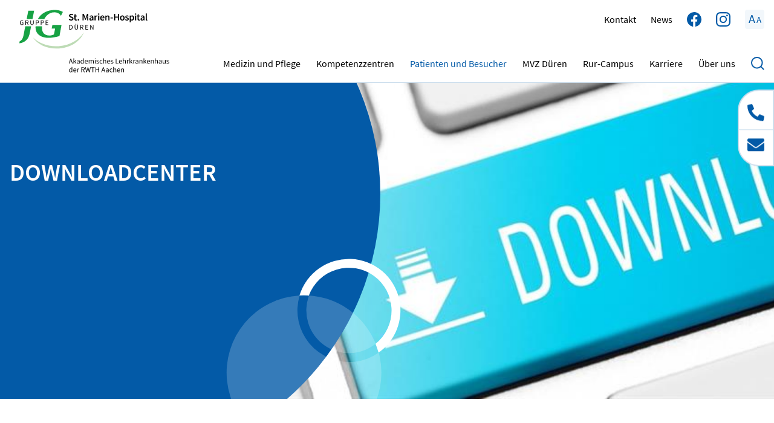

--- FILE ---
content_type: text/html; charset=utf-8
request_url: https://www.marien-hospital-dueren.de/downloadcenter
body_size: 11763
content:
<!DOCTYPE html>
<html lang="de" class="no-js">
<head id="ctl00"><meta name="description" content="In unserem Downloadcenter finden Sie Informationen, Broschüren und wichtige Dokumente rund um das St. Marien-Hospital. Jetzt informieren!"/><link rel="canonical" href="https://www.marien-hospital-dueren.de/downloadcenter"/><meta name="viewport" content="width=device-width,initial-scale=1.0, maximum-scale=1.0, user-scalable=no"/><meta name="robots" content="index,follow"/><meta name="revisit-after" content="10 days"/><meta http-equiv="X-UA-Compatible" content="IE=edge"/><meta name="google-site-verification" content="k3HprvMqQ-Kc3NvNfmtyv3Ro42LBSXT1sjDwEwtwMl0"/><meta name="generator" content="TWT Publisher"/><meta name="charset" content="utf-8"/><link rel="stylesheet" type="text/css" href="/styles/global/standard.css?tm=20230921145551"/><link id="ctl02" type="image/x-icon" href="/favicon.ico" rel="icon" /><link id="ctl03" rel="apple-touch-icon-precomposed" sizes="57x57" href="/apple-touch-icon-57x57.png" /><link id="ctl04" rel="apple-touch-icon-precomposed" sizes="114x114" href="/apple-touch-icon-114x114.png" /><link id="ctl05" rel="apple-touch-icon-precomposed" sizes="72x72" href="/apple-touch-icon-72x72.png" /><link id="ctl06" rel="apple-touch-icon-precomposed" sizes="144x144" href="/apple-touch-icon-144x144.png" /><link id="ctl07" rel="apple-touch-icon-precomposed" sizes="60x60" href="/apple-touch-icon-60x60.png" /><link id="ctl08" rel="apple-touch-icon-precomposed" sizes="120x120" href="/apple-touch-icon-120x120.png" /><link id="ctl09" rel="apple-touch-icon-precomposed" sizes="76x76" href="/apple-touch-icon-76x76.png" /><link id="ctl10" rel="apple-touch-icon-precomposed" sizes="152x152" href="/apple-touch-icon-152x152.png" /><link id="ctl11" rel="icon" type="image/png" href="/favicon-196x196.png" sizes="196x196" /><link id="ctl12" rel="icon" type="image/png" href="/favicon-96x96.png" sizes="96x96" /><link id="ctl13" rel="icon" type="image/png" href="/favicon-32x32.png" sizes="32x32" /><link id="ctl14" rel="icon" type="image/png" href="/favicon-16x16.png" sizes="16x16" /><link id="ctl15" rel="icon" type="image/png" href="/favicon-128.png" sizes="128x128" /><meta id="ctl16" name="application-name" content=" " /><meta id="ctl17" name="msapplication-TileColor" content="#FFFFFF" /><meta id="ctl18" name="msapplication-TileImage" content="mstile-144x144.png" /><meta id="ctl19" name="msapplication-square70x70logo" content="mstile-70x70.png" /><meta id="ctl20" name="msapplication-square150x150logo" content="mstile-150x150.png" /><meta id="ctl21" name="msapplication-wide310x150logo" content="mstile-310x150.png" /><meta id="ctl22" name="msapplication-square310x310logo" content="mstile-310x310.png" />
<noscript>
  <link id="ctl23" rel="stylesheet" type="text/css" href="/styles/no-js.css" />
</noscript>
<meta property="og:title" content="Downloadcenter - St. Marien-Hospital"/><meta property="og:url" content="https://www.marien-hospital-dueren.de/downloadcenter "/><meta property="og:locale" content="de_DE"/><meta property="twitter:title" content="Downloadcenter - St. Marien-Hospital"/><meta property="twitter:url" content="https://www.marien-hospital-dueren.de/downloadcenter "/><!-- Copyright (c) 2000-2022 etracker GmbH. All rights reserved. --><!-- This material may not be reproduced, displayed, modified or distributed --><!-- without the express prior written permission of the copyright holder. --><!-- etracker tracklet 5.0 --><script type="text/javascript">
                // var et_pagename = "";
                // var et_areas = "";
                // var et_tval = 0;
                // var et_tsale = 0;
                // var et_tonr = "";
                // var et_basket = "";
                </script>
                <script id="_etLoader" type="text/javascript" charset="UTF-8" data-block-cookies="true" data-respect-dnt="true" data-secure-code="kxgVB9" src="//code.etracker.com/code/e.js" async></script>
                <!-- etracker tracklet 5.0 end -->
            <title>
	Downloadcenter  - St. Marien-Hospital
</title></head>

<body>

<form method="post" action="/downloadcenter" id="mainForm">
<div class="aspNetHidden">
<input type="hidden" name="idField" id="idField" value="" />
<input type="hidden" name="childIdField" id="childIdField" value="" />
<input type="hidden" name="path" id="path" value="" />
<input type="hidden" name="actionField" id="actionField" value="" />
<input type="hidden" name="targetField" id="targetField" value="" />
<input type="hidden" name="__VIEWSTATE" id="__VIEWSTATE" value="/wEPDwUKLTQ2MjU0NjYxNWRklgInwvYqlRZEjhtrQGbytlPeot0=" />
</div>

<div class="aspNetHidden">

	<input type="hidden" name="__VIEWSTATEGENERATOR" id="__VIEWSTATEGENERATOR" value="1A29A1C5" />
</div>


<a id="top"></a>
<a href="#tocontent" class="jumpto" accesskey="1" title="Direkt zum Inhalt">Direkt zum Inhalt</a>
<a href="#tonavigation" class="jumpto" accesskey="2" title="Direkt zur Hauptnavigation">Direkt zur Hauptnavigation</a>

<header class="header fixed-top"><div class="container"><div class="header__wrapper"><a class="header__brand" href="/"><img src="/img/system/jg_marien-hospital_dueren_rwth_rgb.svg" alt=""/></a><ul class="top"><li class="top__li"><a class="top__a" href="/kontaktformular" title="Kontakt">Kontakt</a></li><li class="top__li"><a class="top__a" href="/news" title="News">News</a></li><li class="top__li"><a class="top__a--social" href="https://www.facebook.com/stmarienhospitaldueren/" target="_blank" title="Facebook"><img src="/img/system/facebook_blue.svg" alt="Facebook"/></a></li><li class="top__li"><a class="top__a--social" href="https://www.instagram.com/st.marien.hospital/" target="_blank" title="Instagram"><img src="/img/system/instagram_blue.svg" alt="Instagram"/></a></li><li class="top__li zoom"><a class="zoom__button" title="Zoom Info"><span class="big">A</span><span class="small">A</span></a><div class="zoom__wrapper"><p>Sie können die Schrift in Ihrem Browser durch gleichzeitiges Drücken der Tasten <span>Strg</span> und <span class="square">+</span> vergrößern und mit den Tasten <span>Strg</span> und <span class="square">-</span> wieder verkleinern.</p></div></li></ul><div class="mobile__wrapper"><div class="mobile search"><a class="search__magnifier" title="Suche"><i class="search__icon"></i></a><div class="search__wrapper"><input class="search__input" type="search" placeholder="Wonach suchen Sie?" aria-label="Suche"/><a class="search__btn search--btn" title="Suche">Suchen</a></div></div><button class="nav__toggle mobilebutton" type="button" aria-controls="navigation" aria-expanded="false" aria-label="Toggle navigation"><span class="nav__toggle--menu"></span></button></div><nav id="navigation" class="nav" role="navigation" aria-label="Main"><a id="tonavigation"></a><ul class="nav__list"><li class="nav__item nav__item--dropdown"><a class="nav__link" title="Medizin und Pflege" href="/medizin-und-pflege">Medizin und Pflege</a><div class="dropdown__wrapper"><div class="dropdown__menu"><ul class="dropdown__list dropdown__list--level2"><li class="dropdown__item dropdown__item--dropdown"><a class="dropdown__link" title="Anästhesie" href="/anaesthesie">Anästhesie<span class="arrow"></span></a><ul class="dropdown__list dropdown__list--level3"><li class="dropdown__item"><a class="dropdown__link" title="Mitarbeiter/Team" href="/mitarbeiter-team-anaesthesie">Mitarbeiter/Team</a></li><li class="dropdown__item"><a class="dropdown__link" title="Anästhesiologische Schwerpunkte" href="/anaesthesiologische-schwerpunkte-anaesthesie">Anästhesiologische Schwerpunkte</a></li><li class="dropdown__item dropdown__item--dropdown"><a class="dropdown__link" title="Fragen und Antworten zur Anästhesie" href="/faq-anaesthesie">Fragen und Antworten zur Anästhesie<span class="arrow"></span></a><ul class="dropdown__list dropdown__list--level4"><li class="dropdown__item"><a class="dropdown__link" title="Allgemein- und Regionalanästhesie" href="/faq-allg-und-regionalanaesthesie">Allgemein- und Regionalanästhesie</a></li><li class="dropdown__item"><a class="dropdown__link" title="Schmerztherapie" href="/faq-schmerztherapie">Schmerztherapie</a></li><li class="dropdown__item"><a class="dropdown__link" title="Intensivmedizin" href="/faq-intensivmedizin">Intensivmedizin</a></li><li class="dropdown__item"><a class="dropdown__link" title="Intensivstation" href="/faq-intensivstation">Intensivstation</a></li><li class="dropdown__item"><a class="dropdown__link" title="Ambulante Narkose" href="/faq-ambulante-narkose">Ambulante Narkose</a></li></ul></li></ul></li><li class="dropdown__item dropdown__item--dropdown"><a class="dropdown__link" title="Chirurgie" href="/chirurgie">Chirurgie<span class="arrow"></span></a><ul class="dropdown__list dropdown__list--level3"><li class="dropdown__item"><a class="dropdown__link" title="Mitarbeiter/Team" href="/mitarbeiter-team-chirurgie">Mitarbeiter/Team</a></li><li class="dropdown__item"><a class="dropdown__link" title="Chirurgische Schwerpunkte" href="/medizinische-schwerpunkte-chirurgie">Chirurgische Schwerpunkte</a></li><li class="dropdown__item"><a class="dropdown__link" title="Zentrum für minimal-invasive Chirurgie (MIC)" href="/zentrum-fuer-minimal-invasive-chirurgie">Zentrum für minimal-invasive Chirurgie (MIC)</a></li><li class="dropdown__item"><a class="dropdown__link" title="Hernienzentrum" href="/hernienzentrum">Hernienzentrum</a></li><li class="dropdown__item"><a class="dropdown__link" title="Darmzentrum" href="/darmzentrum">Darmzentrum</a></li></ul></li><li class="dropdown__item dropdown__item--dropdown"><a class="dropdown__link" title="Lungenkrebszentrum" href="/lungenkrebszentrum-dueren">Lungenkrebszentrum<span class="arrow"></span></a><ul class="dropdown__list dropdown__list--level3"><li class="dropdown__item"><a class="dropdown__link" title="Mitarbeiter/Team" href="/mitarbeiter-team-lungenchirurgie">Mitarbeiter/Team</a></li><li class="dropdown__item"><a class="dropdown__link" title="Diagnostik" href="/lungenkrebszentrum-diagnostik">Diagnostik</a></li><li class="dropdown__item"><a class="dropdown__link" title="Therapien" href="/lungenkrebszentrum-therapien">Therapien</a></li></ul></li><li class="dropdown__item dropdown__item--dropdown"><a class="dropdown__link" title="Frauenheilkunde und Geburtshilfe" href="/frauenheilkunde-und-geburtshilfe">Frauenheilkunde und Geburtshilfe<span class="arrow"></span></a><ul class="dropdown__list dropdown__list--level3"><li class="dropdown__item"><a class="dropdown__link" title="Gynäkologische Ambulanz" href="/gynaekologische-ambulanz">Gynäkologische Ambulanz</a></li><li class="dropdown__item dropdown__item--dropdown"><a class="dropdown__link" title="Frauenklinik" href="/medizinische-schwerpunkte-frauenheilkunde-und-geburtshilfe">Frauenklinik<span class="arrow"></span></a><ul class="dropdown__list dropdown__list--level4"><li class="dropdown__item"><a class="dropdown__link" title="Sprechstunden" href="/frauenspezifische-sprechstunden">Sprechstunden</a></li></ul></li><li class="dropdown__item dropdown__item--dropdown"><a class="dropdown__link" title="Geburtshilfe" href="/geburtshilfe">Geburtshilfe<span class="arrow"></span></a><ul class="dropdown__list dropdown__list--level4"><li class="dropdown__item"><a class="dropdown__link" title="Sprechstunden" href="/sprechstunden">Sprechstunden</a></li><li class="dropdown__item"><a class="dropdown__link" title="Risikoschwangerschaft" href="/risikoschwangerschaft">Risikoschwangerschaft</a></li><li class="dropdown__item"><a class="dropdown__link" title="Hebammenbetreuung" href="/hebammenbetreuung">Hebammenbetreuung</a></li><li class="dropdown__item"><a class="dropdown__link" title="Geburt" href="/geburt">Geburt</a></li><li class="dropdown__item"><a class="dropdown__link" title="Hebammengeleiteter Kreißsaal" href="/hebammengeleiteter-kreisssaal">Hebammengeleiteter Kreißsaal</a></li><li class="dropdown__item"><a class="dropdown__link" title="Nach der Geburt" href="/nach-der-geburt">Nach der Geburt</a></li><li class="dropdown__item"><a class="dropdown__link" title="Babygalerie" href="https://www.babygalerie-dueren.de/" target="_blank">Babygalerie</a></li></ul></li><li class="dropdown__item"><a class="dropdown__link" title="Brustzentrum" href="/brustzentrum">Brustzentrum</a></li><li class="dropdown__item"><a class="dropdown__link" title="Mitarbeiter/Team" href="/mitarbeiter-team-frauenheilkunde-und-geburtshilfe">Mitarbeiter/Team</a></li></ul></li><li class="dropdown__item dropdown__item--dropdown"><a class="dropdown__link" title="Innere Medizin" href="/klinik-fuer-innere-medizin">Innere Medizin<span class="arrow"></span></a><ul class="dropdown__list dropdown__list--level3"><li class="dropdown__item"><a class="dropdown__link" title="Gastroenterologie/Endoskopie" href="/gastroenterologie-endoskopie">Gastroenterologie/Endoskopie</a></li><li class="dropdown__item"><a class="dropdown__link" title="Onkologie" href="/onkologische-schwerpunkte">Onkologie</a></li><li class="dropdown__item"><a class="dropdown__link" title="Herz-Kreislauferkrankungen" href="/herz-kreislauf-erkrankungen">Herz-Kreislauferkrankungen</a></li><li class="dropdown__item"><a class="dropdown__link" title="Lungenheilkunde" href="/lungenheilkunde">Lungenheilkunde</a></li><li class="dropdown__item"><a class="dropdown__link" title="Diabetologie" href="/umfassende-diabetikerversorgung">Diabetologie</a></li><li class="dropdown__item"><a class="dropdown__link" title="Zuweiserinformationen" href="/zuweiserinformationen-innere-medizin">Zuweiserinformationen</a></li><li class="dropdown__item"><a class="dropdown__link" title="Mitarbeiter/Team" href="/team-der-klinik-fuer-innere-medizin">Mitarbeiter/Team</a></li></ul></li><li class="dropdown__item dropdown__item--dropdown"><a class="dropdown__link" title="Geriatrie" href="/akutgeriatrische-klinik-dueren">Geriatrie<span class="arrow"></span></a><ul class="dropdown__list dropdown__list--level3"><li class="dropdown__item"><a class="dropdown__link" title="Mitarbeiter/Team" href="/im-team-fuer-geriatrische-patienten">Mitarbeiter/Team</a></li><li class="dropdown__item"><a class="dropdown__link" title="Fragen und Antworten zur Geriatrie" href="/faq-akutgeriatrie">Fragen und Antworten zur Geriatrie</a></li><li class="dropdown__item"><a class="dropdown__link" title="Geriatrische Therapien" href="/geriatrische-therapien">Geriatrische Therapien</a></li><li class="dropdown__item"><a class="dropdown__link" title="Zuweiserinformationen" href="/informationen-fuer-zuweiser">Zuweiserinformationen</a></li></ul></li><li class="dropdown__item dropdown__item--dropdown"><a class="dropdown__link" title="Klinik für Kinder- und Jugendmedizin" href="/klinik-fuer-kinder-und-jugendmedizin">Klinik für Kinder- und Jugendmedizin<span class="arrow"></span></a><ul class="dropdown__list dropdown__list--level3"><li class="dropdown__item"><a class="dropdown__link" title="Mitarbeiter/Team" href="/mitarbeiter-team-klinik-fuer-kinder-und-jugendmedizin">Mitarbeiter/Team</a></li><li class="dropdown__item"><a class="dropdown__link" title="Pädiatrische Schwerpunkte" href="/paediatrische-schwerpunkte-klinik-fuer-kinder-und-jugendmedizin">Pädiatrische Schwerpunkte</a></li><li class="dropdown__item"><a class="dropdown__link" title="Kinderschutzgruppe Düren" href="/kinderschutzgruppe-dueren">Kinderschutzgruppe Düren</a></li><li class="dropdown__item"><a class="dropdown__link" title="Förderverein" href="/foerderverein">Förderverein</a></li></ul></li><li class="dropdown__item dropdown__item--dropdown"><a class="dropdown__link" title="Kinder- und Jugendpsychiatrie" href="/kinder-und-jugendpsychiatrie">Kinder- und Jugendpsychiatrie<span class="arrow"></span></a><ul class="dropdown__list dropdown__list--level3"><li class="dropdown__item"><a class="dropdown__link" title="Mitarbeiter/Team" href="/mitarbeiter-team-kinder-und-jugendpsychiatrie">Mitarbeiter/Team</a></li><li class="dropdown__item"><a class="dropdown__link" title="Institutsambulanz" href="/institutsambulanz">Institutsambulanz</a></li><li class="dropdown__item"><a class="dropdown__link" title="Traumaambulanz" href="/traumaambulanz">Traumaambulanz</a></li><li class="dropdown__item"><a class="dropdown__link" title="Behandlungsschwerpunkte" href="/behandlungsschwerpunkte-kinder-und-jugendpsychiatrie">Behandlungsschwerpunkte</a></li><li class="dropdown__item"><a class="dropdown__link" title="Tagesklinik" href="/tagesklinik">Tagesklinik</a></li><li class="dropdown__item"><a class="dropdown__link" title="Gruppenangebote" href="/psychotherapeutische-gruppenangebote-fuer-kinder-jugendliche-und-eltern">Gruppenangebote</a></li><li class="dropdown__item"><a class="dropdown__link" title="Spezialambulanz Mediensucht" href="/spezial-ambulanz-zur-diagnostik-und-behandlung-von-computerspiel-internet-und-mediensucht">Spezialambulanz Mediensucht</a></li></ul></li><li class="dropdown__item dropdown__item--dropdown"><a class="dropdown__link" title="HNO-Heilkunde" href="/hno-heilkunde">HNO-Heilkunde<span class="arrow"></span></a><ul class="dropdown__list dropdown__list--level3"><li class="dropdown__item"><a class="dropdown__link" title="Diagnostik und Therapien" href="/medizinische-schwerpunkte-hno-heilkunde">Diagnostik und Therapien</a></li></ul></li><li class="dropdown__item dropdown__item--dropdown"><a class="dropdown__link" title="Pflegedienst" href="/ihr-patientenorientierter-pflegedienst">Pflegedienst<span class="arrow"></span></a><ul class="dropdown__list dropdown__list--level3"><li class="dropdown__item"><a class="dropdown__link" title="Kurzzeitpflege" href="/vollstationaere-kurzzeitpflege-betreuung">Kurzzeitpflege</a></li><li class="dropdown__item"><a class="dropdown__link" title="Unsere Stationen (Bildergalerie)" href="/pflegedienst-unsere-stationen">Unsere Stationen (Bildergalerie)</a></li></ul></li><li class="dropdown__item"><a class="dropdown__link" title="Radiologie" href="/digitales-roentgen">Radiologie</a></li><li class="dropdown__item dropdown__item--dropdown"><a class="dropdown__link" title="Sozialpädiatrisches Zentrum" href="/sozialpaediatrisches-zentrum">Sozialpädiatrisches Zentrum<span class="arrow"></span></a><ul class="dropdown__list dropdown__list--level3"><li class="dropdown__item"><a class="dropdown__link" title="Mitarbeiter/Team" href="/team-der-sozialpaediatrie">Mitarbeiter/Team</a></li><li class="dropdown__item"><a class="dropdown__link" title="Sozialpädiatrische Fachdisziplinen" href="/sozial-neuropaediatrische-disziplinen">Sozialpädiatrische Fachdisziplinen</a></li><li class="dropdown__item"><a class="dropdown__link" title="Spezialsprechstunden" href="/spezialsprechstunden-sozialpaediatrisches-zentrum">Spezialsprechstunden</a></li><li class="dropdown__item dropdown__item--dropdown"><a class="dropdown__link" title="Frühförderung" href="/fruehfoerderung-in-dueren">Frühförderung<span class="arrow"></span></a><ul class="dropdown__list dropdown__list--level4"><li class="dropdown__item"><a class="dropdown__link" title="Heilpädagogische Frühförderung" href="/heilpaedagogische-fruehfoerderung">Heilpädagogische Frühförderung</a></li><li class="dropdown__item"><a class="dropdown__link" title="Interdisziplinäre Frühförderung" href="/interdisziplinaere-fruehfoerderung">Interdisziplinäre Frühförderung</a></li></ul></li><li class="dropdown__item dropdown__item--dropdown"><a class="dropdown__link" title="Weitere Angebote für Familien" href="/weitere-angebote-fuer-familien">Weitere Angebote für Familien<span class="arrow"></span></a><ul class="dropdown__list dropdown__list--level4"><li class="dropdown__item"><a class="dropdown__link" title="Sozialmedizinische Nachsorge (Bunter Kreis)" href="/nachsorgeeinrichtung-bunter-kreis">Sozialmedizinische Nachsorge (Bunter Kreis)</a></li><li class="dropdown__item"><a class="dropdown__link" title="Tagesgruppen" href="/tagesgruppen-des-spz-im-kreis-dueren">Tagesgruppen</a></li></ul></li></ul></li><li class="dropdown__item dropdown__item--dropdown"><a class="dropdown__link" title="Therapeutische Angebote (APT)" href="/therapeutische-angebote-apt">Therapeutische Angebote (APT)<span class="arrow"></span></a><ul class="dropdown__list dropdown__list--level3"><li class="dropdown__item"><a class="dropdown__link" title="Mitarbeiter/Team" href="/mitarbeiter-team-therapeutische-angebote">Mitarbeiter/Team</a></li><li class="dropdown__item"><a class="dropdown__link" title="Therapeutische Schwerpunkte" href="/medizinische-schwerpunkte-therapeutische-angebote">Therapeutische Schwerpunkte</a></li></ul></li><li class="dropdown__item"><a class="dropdown__link" title="Zentrale Notaufnahme" href="/zentrale-notaufnahme-zna-dueren">Zentrale Notaufnahme</a></li></ul></div></div></li><li class="nav__item nav__item--dropdown"><a class="nav__link" title="Kompetenzzentren" href="/medizinische-kompetenzzentren">Kompetenzzentren</a><div class="dropdown__wrapper"><div class="dropdown__menu"><ul class="dropdown__list dropdown__list--level2"><li class="dropdown__item dropdown__item--dropdown"><a class="dropdown__link" title="Viszeralmedizinisches Tumorzentrum" href="/viszeralmedizinisches-tumorzentrum-dueren">Viszeralmedizinisches Tumorzentrum<span class="arrow"></span></a><ul class="dropdown__list dropdown__list--level3"><li class="dropdown__item"><a class="dropdown__link" title="Mitarbeiter/Team" href="/viszeralmedizinisches-tumorzentrum-team">Mitarbeiter/Team</a></li><li class="dropdown__item"><a class="dropdown__link" title="Viszeralmedizinische Schwerpunkte" href="/viszeralchirurgische-leistungen">Viszeralmedizinische Schwerpunkte</a></li></ul></li><li class="dropdown__item"><a class="dropdown__link" title="Lungenkrebszentrum" href="/lungenkrebszentrum-dueren">Lungenkrebszentrum</a></li><li class="dropdown__item"><a class="dropdown__link" title="Darmkrebszentrum" href="/darmzentrum">Darmkrebszentrum</a></li><li class="dropdown__item dropdown__item--dropdown"><a class="dropdown__link" title="Brustzentrum" href="/brustzentrum">Brustzentrum<span class="arrow"></span></a><ul class="dropdown__list dropdown__list--level3"><li class="dropdown__item"><a class="dropdown__link" title="Mitarbeiter/Team" href="/mitarbeiter-team-brustzentrum">Mitarbeiter/Team</a></li><li class="dropdown__item"><a class="dropdown__link" title="Beratung und Diagnostik" href="/medizinische-schwerpunkte-leistungen-brustzentrum">Beratung und Diagnostik</a></li><li class="dropdown__item"><a class="dropdown__link" title="Breast Care Nurses" href="/angebote-unserer-brustschwestern-breast-care-nurses">Breast Care Nurses</a></li><li class="dropdown__item"><a class="dropdown__link" title="Brustkrebstherapien" href="/brustkrebstherapien">Brustkrebstherapien</a></li><li class="dropdown__item"><a class="dropdown__link" title="Selbsthilfe bei Brustkrebs" href="/selbsthilfe">Selbsthilfe bei Brustkrebs</a></li></ul></li><li class="dropdown__item dropdown__item--dropdown"><a class="dropdown__link" title="Perinatalzentrum" href="/perinatalzentrum">Perinatalzentrum<span class="arrow"></span></a><ul class="dropdown__list dropdown__list--level3"><li class="dropdown__item"><a class="dropdown__link" title="Mitarbeiter/Team" href="/perinatalzentrum-team">Mitarbeiter/Team</a></li><li class="dropdown__item"><a class="dropdown__link" title="Medizinische Leistungen" href="/leistungen-des-perinatalzentrums">Medizinische Leistungen</a></li></ul></li><li class="dropdown__item"><a class="dropdown__link" title="Gesundheitszentrum" href="/gesundheitszentrum">Gesundheitszentrum</a></li><li class="dropdown__item"><a class="dropdown__link" title="Alterstraumatologisches Zentrum" href="/alterstraumatologisches-zentrum">Alterstraumatologisches Zentrum</a></li></ul></div></div></li><li class="nav__item nav__item--dropdown" aria-current="page"><a class="nav__link" title="Patienten und Besucher " href="/patienten-besucher">Patienten und Besucher </a><div class="dropdown__wrapper"><div class="dropdown__menu"><ul class="dropdown__list dropdown__list--level2"><li class="dropdown__item"><a class="dropdown__link" title="Wissenswertes von A bis Z" href="/wissenswertes-von-a-bis-z">Wissenswertes von A bis Z</a></li><li class="dropdown__item"><a class="dropdown__link" title="Virtuelle Klinikrundgänge" href="/virtuelle-klinikrundgaenge">Virtuelle Klinikrundgänge</a></li><li class="dropdown__item dropdown__item--dropdown"><a class="dropdown__link" title="Sozialdienst" href="/sozialdienst">Sozialdienst<span class="arrow"></span></a><ul class="dropdown__list dropdown__list--level3"><li class="dropdown__item"><a class="dropdown__link" title="Mitarbeiter/Team" href="/sozialdienst-team">Mitarbeiter/Team</a></li></ul></li><li class="dropdown__item"><a class="dropdown__link" title="Entlassung" href="/entlassung">Entlassung</a></li><li class="dropdown__item"><a class="dropdown__link" title="Krankenhausseelsorge" href="/krankenhausseelsorge">Krankenhausseelsorge</a></li><li class="dropdown__item"><a class="dropdown__link" title="Wahlleistungen" href="/wahlleistungen">Wahlleistungen</a></li><li class="dropdown__item"><a class="dropdown__link" title="Lob, Kritik, Anregungen" href="/lob-kritik-anregungen">Lob, Kritik, Anregungen</a></li><li class="dropdown__item" aria-current="page"><a class="dropdown__link" title="Downloadcenter" href="/downloadcenter">Downloadcenter</a></li></ul></div></div></li><li class="nav__item nav__item--dropdown"><a class="nav__link" title="MVZ Düren" href="/medizinisches-versorgungszentrum">MVZ Düren</a><div class="dropdown__wrapper"><div class="dropdown__menu"><ul class="dropdown__list dropdown__list--level2"><li class="dropdown__item"><a class="dropdown__link" title="MVZ Praxis Radiologie" href="/mvz-radiologie">MVZ Praxis Radiologie</a></li><li class="dropdown__item dropdown__item--dropdown"><a class="dropdown__link" title="MVZ Praxis für Onkologie" href="/mvz-praxis-fuer-onkologie">MVZ Praxis für Onkologie<span class="arrow"></span></a><ul class="dropdown__list dropdown__list--level3"><li class="dropdown__item"><a class="dropdown__link" title="Förderverein Onkologie" href="/foerderverein-onkologie">Förderverein Onkologie</a></li><li class="dropdown__item"><a class="dropdown__link" title="Bildergalerie Onkologie" href="/bildergalerie-onkologie">Bildergalerie Onkologie</a></li></ul></li><li class="dropdown__item dropdown__item--dropdown"><a class="dropdown__link" title="MVZ Praxis für Kinder- und Jugendmedizin" href="/mvz-praxis-fuer-kinder-und-jugendmedizin">MVZ Praxis für Kinder- und Jugendmedizin<span class="arrow"></span></a><ul class="dropdown__list dropdown__list--level3"><li class="dropdown__item"><a class="dropdown__link" title="Bildergalerie Kinder und Jugendmedizin" href="/bildergalerie-kinder-und-jugendmedizin">Bildergalerie Kinder und Jugendmedizin</a></li></ul></li><li class="dropdown__item"><a class="dropdown__link" title="MVZ Praxis für Allgemeinmedizin" href="/mvz-praxis-fuer-allgemeinmedizin">MVZ Praxis für Allgemeinmedizin</a></li><li class="dropdown__item dropdown__item--dropdown"><a class="dropdown__link" title="MVZ Praxis für Frauenheilkunde und Geburtshilfe" href="/mvz-praxis-fuer-frauenheilkunde-und-geburtshilfe">MVZ Praxis für Frauenheilkunde und Geburtshilfe<span class="arrow"></span></a><ul class="dropdown__list dropdown__list--level3"><li class="dropdown__item"><a class="dropdown__link" title="Bildergalerie Frauenheilkunde und Geburtshilfe" href="/bildergalerie-frauenheilkunde-geburtshilfe">Bildergalerie Frauenheilkunde und Geburtshilfe</a></li></ul></li></ul></div></div></li><li class="nav__item nav__item--dropdown"><a class="nav__link" title="Rur-Campus" href="/1a-pflegeschule-in-dueren-birkesdorf">Rur-Campus</a><div class="dropdown__wrapper"><div class="dropdown__menu"><ul class="dropdown__list dropdown__list--level2"><li class="dropdown__item"><a class="dropdown__link" title="Aus- und Weiterbildung" href="/ausbildung-und-fortbildung-rur-campus-dueren-birkesdorf">Aus- und Weiterbildung</a></li><li class="dropdown__item"><a class="dropdown__link" title="Mitarbeiter/Team" href="/team-rur-campus-dueren">Mitarbeiter/Team</a></li><li class="dropdown__item dropdown__item--dropdown"><a class="dropdown__link" title="Bildergalerie" href="/umbau-rur-campus">Bildergalerie<span class="arrow"></span></a><ul class="dropdown__list dropdown__list--level3"><li class="dropdown__item"><a class="dropdown__link" title="Umbau Rur-Campus" href="/umbau-rur-campus">Umbau Rur-Campus</a></li><li class="dropdown__item"><a class="dropdown__link" title="Abschlussfeiern" href="/abschlussfeiern-pflegeausbildung">Abschlussfeiern</a></li></ul></li></ul></div></div></li><li class="nav__item nav__item--dropdown"><a class="nav__link" title="Karriere" href="/karriere">Karriere</a><div class="dropdown__wrapper"><div class="dropdown__menu"><ul class="dropdown__list dropdown__list--level2"><li class="dropdown__item"><a class="dropdown__link" title="Stellenmarkt" href="https://karriere.jg-gruppe.de/stellenmarkt?e=9" target="_blank">Stellenmarkt</a></li><li class="dropdown__item dropdown__item--dropdown"><a class="dropdown__link" title="Ausbildung" href="/ausbildung">Ausbildung<span class="arrow"></span></a><ul class="dropdown__list dropdown__list--level3"><li class="dropdown__item"><a class="dropdown__link" title="Pflege" href="/1a-pflegeschule-in-dueren-birkesdorf">Pflege</a></li><li class="dropdown__item"><a class="dropdown__link" title="Ärzte (PJ)" href="/praktisches-jahr">Ärzte (PJ)</a></li><li class="dropdown__item"><a class="dropdown__link" title="Hebammen" href="/ausbildung-hebammen">Hebammen</a></li><li class="dropdown__item"><a class="dropdown__link" title="IT/Verwaltung" href="/ausbildung-verwaltung">IT/Verwaltung</a></li></ul></li><li class="dropdown__item dropdown__item--dropdown"><a class="dropdown__link" title="Ärztliche Weiterbildung" href="/aerztliche-weiterbildung">Ärztliche Weiterbildung<span class="arrow"></span></a><ul class="dropdown__list dropdown__list--level3"><li class="dropdown__item"><a class="dropdown__link" title="Anästhesie" href="/aerztliche-weiterbildung-anaesthesie">Anästhesie</a></li><li class="dropdown__item"><a class="dropdown__link" title="Chirurgie" href="/aerztliche-weiterbildung-chirurgie">Chirurgie</a></li><li class="dropdown__item"><a class="dropdown__link" title="Geriatrie" href="/aerztliche-weiterbildung-geriatrie">Geriatrie</a></li><li class="dropdown__item"><a class="dropdown__link" title="Gynäkologie und Geburtshilfe" href="/aerztliche-weiterbldung-gynaekologie-und-geburtshilfe">Gynäkologie und Geburtshilfe</a></li><li class="dropdown__item"><a class="dropdown__link" title="Innere Medizin" href="/aerztliche-weiterbildung-innere-medizin">Innere Medizin</a></li><li class="dropdown__item"><a class="dropdown__link" title="Kinderklinik" href="/aerztliche-weiterbildung-kinderklinik">Kinderklinik</a></li><li class="dropdown__item"><a class="dropdown__link" title="Kinder- und Jugendpsychiatrie" href="/weiterbildung-jugendpsychiatrie">Kinder- und Jugendpsychiatrie</a></li><li class="dropdown__item"><a class="dropdown__link" title="Radiologie" href="/aerztliche-weiterbildung-radiologie">Radiologie</a></li></ul></li><li class="dropdown__item"><a class="dropdown__link" title="Fortbildungsangebote" href="/fortbildungsangebote">Fortbildungsangebote</a></li></ul></div></div></li><li class="nav__item nav__item--dropdown"><a class="nav__link" title="Über uns" href="/ueber-uns">Über uns</a><div class="dropdown__wrapper"><div class="dropdown__menu"><ul class="dropdown__list dropdown__list--level2"><li class="dropdown__item"><a class="dropdown__link" title="Leitbild" href="/leitbild">Leitbild</a></li><li class="dropdown__item"><a class="dropdown__link" title="Geschäftsführung" href="/geschaeftsfuehrung">Geschäftsführung</a></li><li class="dropdown__item"><a class="dropdown__link" title="Krankenhausbetriebsleitung" href="/krankenhausbetriebsleitung">Krankenhausbetriebsleitung</a></li><li class="dropdown__item"><a class="dropdown__link" title="Unser Träger: Josefs-Gesellschaft " href="/unser-traeger-josef-gesellschaft">Unser Träger: Josefs-Gesellschaft </a></li><li class="dropdown__item"><a class="dropdown__link" title="Zertifizierungen, Siegel" href="/zertifizierungen-siegel">Zertifizierungen, Siegel</a></li><li class="dropdown__item"><a class="dropdown__link" title="Fördervereine" href="/foerdervereine-unserer-klinik">Fördervereine</a></li><li class="dropdown__item"><a class="dropdown__link" title="Nachhaltigkeit" href="/nachhaltigkeit">Nachhaltigkeit</a></li><li class="dropdown__item"><a class="dropdown__link" title="Hinweisgeberportal" href="/hinweisgeberportal">Hinweisgeberportal</a></li><li class="dropdown__item"><a class="dropdown__link" title="Prävention gegen Gewalt" href="/praevention-gegen-gewalt">Prävention gegen Gewalt</a></li><li class="dropdown__item"><a class="dropdown__link" title="Historie" href="/historie">Historie</a></li><li class="dropdown__item"><a class="dropdown__link" title="Mediathek" href="/informationsfilm">Mediathek</a></li><li class="dropdown__item"><a class="dropdown__link" title="Presse" href="/pressemeldungen">Presse</a></li><li class="dropdown__item"><a class="dropdown__link" title="News" href="/news">News</a></li></ul></div></div></li><li class="nav__item search desktop"><a class="nav__link search__magnifier" title="Suche"><i class="search__icon"></i></a><div class="search__wrapper"><input class="search__input" type="search" placeholder="Wonach suchen Sie?" aria-label="Suche"/><a class="search__btn search--btn" title="Suche">Suchen</a></div></li></ul></nav></div><div class="nav__wrapper__mobile"><nav id="mobilenav" data-mode="vertical"><ul class="mobilenav-ul mobilenav-main" data-depth="0" data-selected-id="305"><li class="mobilenav-li" data-id="301"><a class="mobilenav-a" href="/medizin-und-pflege"><span>Medizin und Pflege</span></a><div class="mobilenav-submenu"><i class="mn-angle-right"></i></div><ul class="mobilenav-ul sub" data-depth="1"><li class="mobilenav-li" data-id="315"><a class="mobilenav-a" href="/anaesthesie"><span>Anästhesie</span></a><div class="mobilenav-submenu"><i class="mn-angle-right"></i></div><ul class="mobilenav-ul sub" data-depth="2"><li class="mobilenav-li" data-id="317"><a class="mobilenav-a" href="/mitarbeiter-team-anaesthesie"><span>Mitarbeiter/Team</span></a></li><li class="mobilenav-li" data-id="319"><a class="mobilenav-a" href="/anaesthesiologische-schwerpunkte-anaesthesie"><span>Anästhesiologische Schwerpunkte</span></a></li><li class="mobilenav-li" data-id="321"><a class="mobilenav-a" href="/faq-anaesthesie"><span>Fragen und Antworten zur Anästhesie</span></a><div class="mobilenav-submenu"><i class="mn-angle-right"></i></div><ul class="mobilenav-ul sub" data-depth="3"><li class="mobilenav-li" data-id="633"><a class="mobilenav-a" href="/faq-allg-und-regionalanaesthesie"><span>Allgemein- und Regionalanästhesie</span></a></li><li class="mobilenav-li" data-id="635"><a class="mobilenav-a" href="/faq-schmerztherapie"><span>Schmerztherapie</span></a></li><li class="mobilenav-li" data-id="629"><a class="mobilenav-a" href="/faq-intensivmedizin"><span>Intensivmedizin</span></a></li><li class="mobilenav-li" data-id="631"><a class="mobilenav-a" href="/faq-intensivstation"><span>Intensivstation</span></a></li><li class="mobilenav-li" data-id="627"><a class="mobilenav-a" href="/faq-ambulante-narkose"><span>Ambulante Narkose</span></a></li></ul></li></ul></li><li class="mobilenav-li" data-id="323"><a class="mobilenav-a" href="/chirurgie"><span>Chirurgie</span></a><div class="mobilenav-submenu"><i class="mn-angle-right"></i></div><ul class="mobilenav-ul sub" data-depth="2"><li class="mobilenav-li" data-id="325"><a class="mobilenav-a" href="/mitarbeiter-team-chirurgie"><span>Mitarbeiter/Team</span></a></li><li class="mobilenav-li" data-id="327"><a class="mobilenav-a" href="/medizinische-schwerpunkte-chirurgie"><span>Chirurgische Schwerpunkte</span></a></li><li class="mobilenav-li" data-id="715"><a class="mobilenav-a" href="/zentrum-fuer-minimal-invasive-chirurgie"><span>Zentrum für minimal-invasive Chirurgie (MIC)</span></a></li><li class="mobilenav-li" data-id="716"><a class="mobilenav-a" href="/hernienzentrum"><span>Hernienzentrum</span></a></li><li class="mobilenav-li" data-id="717"><a class="mobilenav-a" href="/darmzentrum"><span>Darmzentrum</span></a></li></ul></li><li class="mobilenav-li" data-id="339"><a class="mobilenav-a" href="/lungenkrebszentrum-dueren"><span>Lungenkrebszentrum</span></a><div class="mobilenav-submenu"><i class="mn-angle-right"></i></div><ul class="mobilenav-ul sub" data-depth="2"><li class="mobilenav-li" data-id="341"><a class="mobilenav-a" href="/mitarbeiter-team-lungenchirurgie"><span>Mitarbeiter/Team</span></a></li><li class="mobilenav-li" data-id="705"><a class="mobilenav-a" href="/lungenkrebszentrum-diagnostik"><span>Diagnostik</span></a></li><li class="mobilenav-li" data-id="707"><a class="mobilenav-a" href="/lungenkrebszentrum-therapien"><span>Therapien</span></a></li></ul></li><li class="mobilenav-li" data-id="345"><a class="mobilenav-a" href="/frauenheilkunde-und-geburtshilfe"><span>Frauenheilkunde und Geburtshilfe</span></a><div class="mobilenav-submenu"><i class="mn-angle-right"></i></div><ul class="mobilenav-ul sub" data-depth="2"><li class="mobilenav-li" data-id="614"><a class="mobilenav-a" href="/gynaekologische-ambulanz"><span>Gynäkologische Ambulanz</span></a></li><li class="mobilenav-li" data-id="752"><a class="mobilenav-a" href="/medizinische-schwerpunkte-frauenheilkunde-und-geburtshilfe"><span>Frauenklinik</span></a><div class="mobilenav-submenu"><i class="mn-angle-right"></i></div><ul class="mobilenav-ul sub" data-depth="3"><li class="mobilenav-li" data-id="753"><a class="mobilenav-a" href="/frauenspezifische-sprechstunden"><span>Sprechstunden</span></a></li></ul></li><li class="mobilenav-li" data-id="719"><a class="mobilenav-a" href="/geburtshilfe"><span>Geburtshilfe</span></a><div class="mobilenav-submenu"><i class="mn-angle-right"></i></div><ul class="mobilenav-ul sub" data-depth="3"><li class="mobilenav-li" data-id="735"><a class="mobilenav-a" href="/sprechstunden"><span>Sprechstunden</span></a></li><li class="mobilenav-li" data-id="727"><a class="mobilenav-a" href="/risikoschwangerschaft"><span>Risikoschwangerschaft</span></a></li><li class="mobilenav-li" data-id="737"><a class="mobilenav-a" href="/hebammenbetreuung"><span>Hebammenbetreuung</span></a></li><li class="mobilenav-li" data-id="739"><a class="mobilenav-a" href="/geburt"><span>Geburt</span></a></li><li class="mobilenav-li" data-id="1707"><a class="mobilenav-a" href="/hebammengeleiteter-kreisssaal"><span>Hebammengeleiteter Kreißsaal</span></a></li><li class="mobilenav-li" data-id="741"><a class="mobilenav-a" href="/nach-der-geburt"><span>Nach der Geburt</span></a></li><li class="mobilenav-li" data-id="743"><a class="mobilenav-a" href="https://www.babygalerie-dueren.de/" target="_blank"><span>Babygalerie</span></a></li></ul></li><li class="mobilenav-li" data-id="1377"><a class="mobilenav-a" href="/brustzentrum"><span>Brustzentrum</span></a></li><li class="mobilenav-li" data-id="347"><a class="mobilenav-a" href="/mitarbeiter-team-frauenheilkunde-und-geburtshilfe"><span>Mitarbeiter/Team</span></a></li></ul></li><li class="mobilenav-li" data-id="351"><a class="mobilenav-a" href="/klinik-fuer-innere-medizin"><span>Innere Medizin</span></a><div class="mobilenav-submenu"><i class="mn-angle-right"></i></div><ul class="mobilenav-ul sub" data-depth="2"><li class="mobilenav-li" data-id="754"><a class="mobilenav-a" href="/gastroenterologie-endoskopie"><span>Gastroenterologie/Endoskopie</span></a></li><li class="mobilenav-li" data-id="756"><a class="mobilenav-a" href="/onkologische-schwerpunkte"><span>Onkologie</span></a></li><li class="mobilenav-li" data-id="760"><a class="mobilenav-a" href="/herz-kreislauf-erkrankungen"><span>Herz-Kreislauferkrankungen</span></a></li><li class="mobilenav-li" data-id="758"><a class="mobilenav-a" href="/lungenheilkunde"><span>Lungenheilkunde</span></a></li><li class="mobilenav-li" data-id="762"><a class="mobilenav-a" href="/umfassende-diabetikerversorgung"><span>Diabetologie</span></a></li><li class="mobilenav-li" data-id="1736"><a class="mobilenav-a" href="/zuweiserinformationen-innere-medizin"><span>Zuweiserinformationen</span></a></li><li class="mobilenav-li" data-id="353"><a class="mobilenav-a" href="/team-der-klinik-fuer-innere-medizin"><span>Mitarbeiter/Team</span></a></li></ul></li><li class="mobilenav-li" data-id="357"><a class="mobilenav-a" href="/akutgeriatrische-klinik-dueren"><span>Geriatrie</span></a><div class="mobilenav-submenu"><i class="mn-angle-right"></i></div><ul class="mobilenav-ul sub" data-depth="2"><li class="mobilenav-li" data-id="359"><a class="mobilenav-a" href="/im-team-fuer-geriatrische-patienten"><span>Mitarbeiter/Team</span></a></li><li class="mobilenav-li" data-id="367"><a class="mobilenav-a" href="/faq-akutgeriatrie"><span>Fragen und Antworten zur Geriatrie</span></a></li><li class="mobilenav-li" data-id="725"><a class="mobilenav-a" href="/geriatrische-therapien"><span>Geriatrische Therapien</span></a></li><li class="mobilenav-li" data-id="365"><a class="mobilenav-a" href="/informationen-fuer-zuweiser"><span>Zuweiserinformationen</span></a></li></ul></li><li class="mobilenav-li" data-id="369"><a class="mobilenav-a" href="/klinik-fuer-kinder-und-jugendmedizin"><span>Klinik für Kinder- und Jugendmedizin</span></a><div class="mobilenav-submenu"><i class="mn-angle-right"></i></div><ul class="mobilenav-ul sub" data-depth="2"><li class="mobilenav-li" data-id="371"><a class="mobilenav-a" href="/mitarbeiter-team-klinik-fuer-kinder-und-jugendmedizin"><span>Mitarbeiter/Team</span></a></li><li class="mobilenav-li" data-id="373"><a class="mobilenav-a" href="/paediatrische-schwerpunkte-klinik-fuer-kinder-und-jugendmedizin"><span>Pädiatrische Schwerpunkte</span></a></li><li class="mobilenav-li" data-id="379"><a class="mobilenav-a" href="/kinderschutzgruppe-dueren"><span>Kinderschutzgruppe Düren</span></a></li><li class="mobilenav-li" data-id="381"><a class="mobilenav-a" href="/foerderverein"><span>Förderverein</span></a></li></ul></li><li class="mobilenav-li" data-id="383"><a class="mobilenav-a" href="/kinder-und-jugendpsychiatrie"><span>Kinder- und Jugendpsychiatrie</span></a><div class="mobilenav-submenu"><i class="mn-angle-right"></i></div><ul class="mobilenav-ul sub" data-depth="2"><li class="mobilenav-li" data-id="385"><a class="mobilenav-a" href="/mitarbeiter-team-kinder-und-jugendpsychiatrie"><span>Mitarbeiter/Team</span></a></li><li class="mobilenav-li" data-id="790"><a class="mobilenav-a" href="/institutsambulanz"><span>Institutsambulanz</span></a></li><li class="mobilenav-li" data-id="399"><a class="mobilenav-a" href="/traumaambulanz"><span>Traumaambulanz</span></a></li><li class="mobilenav-li" data-id="387"><a class="mobilenav-a" href="/behandlungsschwerpunkte-kinder-und-jugendpsychiatrie"><span>Behandlungsschwerpunkte</span></a></li><li class="mobilenav-li" data-id="391"><a class="mobilenav-a" href="/tagesklinik"><span>Tagesklinik</span></a></li><li class="mobilenav-li" data-id="405"><a class="mobilenav-a" href="/psychotherapeutische-gruppenangebote-fuer-kinder-jugendliche-und-eltern"><span>Gruppenangebote</span></a></li><li class="mobilenav-li" data-id="401"><a class="mobilenav-a" href="/spezial-ambulanz-zur-diagnostik-und-behandlung-von-computerspiel-internet-und-mediensucht"><span>Spezialambulanz Mediensucht</span></a></li></ul></li><li class="mobilenav-li" data-id="407"><a class="mobilenav-a" href="/hno-heilkunde"><span>HNO-Heilkunde</span></a><div class="mobilenav-submenu"><i class="mn-angle-right"></i></div><ul class="mobilenav-ul sub" data-depth="2"><li class="mobilenav-li" data-id="411"><a class="mobilenav-a" href="/medizinische-schwerpunkte-hno-heilkunde"><span>Diagnostik und Therapien</span></a></li></ul></li><li class="mobilenav-li" data-id="413"><a class="mobilenav-a" href="/ihr-patientenorientierter-pflegedienst"><span>Pflegedienst</span></a><div class="mobilenav-submenu"><i class="mn-angle-right"></i></div><ul class="mobilenav-ul sub" data-depth="2"><li class="mobilenav-li" data-id="417"><a class="mobilenav-a" href="/vollstationaere-kurzzeitpflege-betreuung"><span>Kurzzeitpflege</span></a></li><li class="mobilenav-li" data-id="766"><a class="mobilenav-a" href="/pflegedienst-unsere-stationen"><span>Unsere Stationen (Bildergalerie)</span></a></li></ul></li><li class="mobilenav-li" data-id="1358"><a class="mobilenav-a" href="/digitales-roentgen"><span>Radiologie</span></a></li><li class="mobilenav-li" data-id="475"><a class="mobilenav-a" href="/sozialpaediatrisches-zentrum"><span>Sozialpädiatrisches Zentrum</span></a><div class="mobilenav-submenu"><i class="mn-angle-right"></i></div><ul class="mobilenav-ul sub" data-depth="2"><li class="mobilenav-li" data-id="477"><a class="mobilenav-a" href="/team-der-sozialpaediatrie"><span>Mitarbeiter/Team</span></a></li><li class="mobilenav-li" data-id="479"><a class="mobilenav-a" href="/sozial-neuropaediatrische-disziplinen"><span>Sozialpädiatrische Fachdisziplinen</span></a></li><li class="mobilenav-li" data-id="481"><a class="mobilenav-a" href="/spezialsprechstunden-sozialpaediatrisches-zentrum"><span>Spezialsprechstunden</span></a></li><li class="mobilenav-li" data-id="487"><a class="mobilenav-a" href="/fruehfoerderung-in-dueren"><span>Frühförderung</span></a><div class="mobilenav-submenu"><i class="mn-angle-right"></i></div><ul class="mobilenav-ul sub" data-depth="3"><li class="mobilenav-li" data-id="1049"><a class="mobilenav-a" href="/heilpaedagogische-fruehfoerderung"><span>Heilpädagogische Frühförderung</span></a></li><li class="mobilenav-li" data-id="1050"><a class="mobilenav-a" href="/interdisziplinaere-fruehfoerderung"><span>Interdisziplinäre Frühförderung</span></a></li></ul></li><li class="mobilenav-li" data-id="1045"><a class="mobilenav-a" href="/weitere-angebote-fuer-familien"><span>Weitere Angebote für Familien</span></a><div class="mobilenav-submenu"><i class="mn-angle-right"></i></div><ul class="mobilenav-ul sub" data-depth="3"><li class="mobilenav-li" data-id="485"><a class="mobilenav-a" href="/nachsorgeeinrichtung-bunter-kreis"><span>Sozialmedizinische Nachsorge (Bunter Kreis)</span></a></li><li class="mobilenav-li" data-id="495"><a class="mobilenav-a" href="/tagesgruppen-des-spz-im-kreis-dueren"><span>Tagesgruppen</span></a></li></ul></li></ul></li><li class="mobilenav-li" data-id="431"><a class="mobilenav-a" href="/therapeutische-angebote-apt"><span>Therapeutische Angebote (APT)</span></a><div class="mobilenav-submenu"><i class="mn-angle-right"></i></div><ul class="mobilenav-ul sub" data-depth="2"><li class="mobilenav-li" data-id="433"><a class="mobilenav-a" href="/mitarbeiter-team-therapeutische-angebote"><span>Mitarbeiter/Team</span></a></li><li class="mobilenav-li" data-id="435"><a class="mobilenav-a" href="/medizinische-schwerpunkte-therapeutische-angebote"><span>Therapeutische Schwerpunkte</span></a></li></ul></li><li class="mobilenav-li" data-id="721"><a class="mobilenav-a" href="/zentrale-notaufnahme-zna-dueren"><span>Zentrale Notaufnahme</span></a></li></ul></li><li class="mobilenav-li" data-id="303"><a class="mobilenav-a" href="/medizinische-kompetenzzentren"><span>Kompetenzzentren</span></a><div class="mobilenav-submenu"><i class="mn-angle-right"></i></div><ul class="mobilenav-ul sub" data-depth="1"><li class="mobilenav-li" data-id="449"><a class="mobilenav-a" href="/viszeralmedizinisches-tumorzentrum-dueren"><span>Viszeralmedizinisches Tumorzentrum</span></a><div class="mobilenav-submenu"><i class="mn-angle-right"></i></div><ul class="mobilenav-ul sub" data-depth="2"><li class="mobilenav-li" data-id="711"><a class="mobilenav-a" href="/viszeralmedizinisches-tumorzentrum-team"><span>Mitarbeiter/Team</span></a></li><li class="mobilenav-li" data-id="713"><a class="mobilenav-a" href="/viszeralchirurgische-leistungen"><span>Viszeralmedizinische Schwerpunkte</span></a></li></ul></li><li class="mobilenav-li" data-id="453"><a class="mobilenav-a" href="/lungenkrebszentrum-dueren"><span>Lungenkrebszentrum</span></a></li><li class="mobilenav-li" data-id="1698"><a class="mobilenav-a" href="/darmzentrum"><span>Darmkrebszentrum</span></a></li><li class="mobilenav-li" data-id="457"><a class="mobilenav-a" href="/brustzentrum"><span>Brustzentrum</span></a><div class="mobilenav-submenu"><i class="mn-angle-right"></i></div><ul class="mobilenav-ul sub" data-depth="2"><li class="mobilenav-li" data-id="647"><a class="mobilenav-a" href="/mitarbeiter-team-brustzentrum"><span>Mitarbeiter/Team</span></a></li><li class="mobilenav-li" data-id="459"><a class="mobilenav-a" href="/medizinische-schwerpunkte-leistungen-brustzentrum"><span>Beratung und Diagnostik</span></a></li><li class="mobilenav-li" data-id="461"><a class="mobilenav-a" href="/angebote-unserer-brustschwestern-breast-care-nurses"><span>Breast Care Nurses</span></a></li><li class="mobilenav-li" data-id="644"><a class="mobilenav-a" href="/brustkrebstherapien"><span>Brustkrebstherapien</span></a></li><li class="mobilenav-li" data-id="1244"><a class="mobilenav-a" href="/selbsthilfe"><span>Selbsthilfe bei Brustkrebs</span></a></li></ul></li><li class="mobilenav-li" data-id="467"><a class="mobilenav-a" href="/perinatalzentrum"><span>Perinatalzentrum</span></a><div class="mobilenav-submenu"><i class="mn-angle-right"></i></div><ul class="mobilenav-ul sub" data-depth="2"><li class="mobilenav-li" data-id="768"><a class="mobilenav-a" href="/perinatalzentrum-team"><span>Mitarbeiter/Team</span></a></li><li class="mobilenav-li" data-id="469"><a class="mobilenav-a" href="/leistungen-des-perinatalzentrums"><span>Medizinische Leistungen</span></a></li></ul></li><li class="mobilenav-li" data-id="505"><a class="mobilenav-a" href="/gesundheitszentrum"><span>Gesundheitszentrum</span></a></li><li class="mobilenav-li" data-id="966"><a class="mobilenav-a" href="/alterstraumatologisches-zentrum"><span>Alterstraumatologisches Zentrum</span></a></li></ul></li><li data-id="305" class="mobilenav-li selected"><a class="mobilenav-a" href="/patienten-besucher"><span>Patienten und Besucher </span></a><div class="mobilenav-submenu"><i class="mn-angle-right"></i></div><ul class="mobilenav-ul sub" data-depth="1"><li class="mobilenav-li" data-id="625"><a class="mobilenav-a" href="/wissenswertes-von-a-bis-z"><span>Wissenswertes von A bis Z</span></a></li><li class="mobilenav-li" data-id="1229"><a class="mobilenav-a" href="/virtuelle-klinikrundgaenge"><span>Virtuelle Klinikrundgänge</span></a></li><li class="mobilenav-li" data-id="513"><a class="mobilenav-a" href="/sozialdienst"><span>Sozialdienst</span></a><div class="mobilenav-submenu"><i class="mn-angle-right"></i></div><ul class="mobilenav-ul sub" data-depth="2"><li class="mobilenav-li" data-id="709"><a class="mobilenav-a" href="/sozialdienst-team"><span>Mitarbeiter/Team</span></a></li></ul></li><li class="mobilenav-li" data-id="509"><a class="mobilenav-a" href="/entlassung"><span>Entlassung</span></a></li><li class="mobilenav-li" data-id="515"><a class="mobilenav-a" href="/krankenhausseelsorge"><span>Krankenhausseelsorge</span></a></li><li class="mobilenav-li" data-id="511"><a class="mobilenav-a" href="/wahlleistungen"><span>Wahlleistungen</span></a></li><li class="mobilenav-li" data-id="649"><a class="mobilenav-a" href="/lob-kritik-anregungen"><span>Lob, Kritik, Anregungen</span></a></li><li data-id="521" class="mobilenav-li selected"><a class="mobilenav-a" href="/downloadcenter"><span>Downloadcenter</span></a></li></ul></li><li class="mobilenav-li" data-id="307"><a class="mobilenav-a" href="/medizinisches-versorgungszentrum"><span>MVZ Düren</span></a><div class="mobilenav-submenu"><i class="mn-angle-right"></i></div><ul class="mobilenav-ul sub" data-depth="1"><li class="mobilenav-li" data-id="529"><a class="mobilenav-a" href="/mvz-radiologie"><span>MVZ Praxis Radiologie</span></a></li><li class="mobilenav-li" data-id="539"><a class="mobilenav-a" href="/mvz-praxis-fuer-onkologie"><span>MVZ Praxis für Onkologie</span></a><div class="mobilenav-submenu"><i class="mn-angle-right"></i></div><ul class="mobilenav-ul sub" data-depth="2"><li class="mobilenav-li" data-id="960"><a class="mobilenav-a" href="/foerderverein-onkologie"><span>Förderverein Onkologie</span></a></li><li class="mobilenav-li" data-id="695"><a class="mobilenav-a" href="/bildergalerie-onkologie"><span>Bildergalerie Onkologie</span></a></li></ul></li><li class="mobilenav-li" data-id="535"><a class="mobilenav-a" href="/mvz-praxis-fuer-kinder-und-jugendmedizin"><span>MVZ Praxis für Kinder- und Jugendmedizin</span></a><div class="mobilenav-submenu"><i class="mn-angle-right"></i></div><ul class="mobilenav-ul sub" data-depth="2"><li class="mobilenav-li" data-id="784"><a class="mobilenav-a" href="/bildergalerie-kinder-und-jugendmedizin"><span>Bildergalerie Kinder und Jugendmedizin</span></a></li></ul></li><li class="mobilenav-li" data-id="545"><a class="mobilenav-a" href="/mvz-praxis-fuer-allgemeinmedizin"><span>MVZ Praxis für Allgemeinmedizin</span></a></li><li class="mobilenav-li" data-id="1326"><a class="mobilenav-a" href="/mvz-praxis-fuer-frauenheilkunde-und-geburtshilfe"><span>MVZ Praxis für Frauenheilkunde und Geburtshilfe</span></a><div class="mobilenav-submenu"><i class="mn-angle-right"></i></div><ul class="mobilenav-ul sub" data-depth="2"><li class="mobilenav-li" data-id="1342"><a class="mobilenav-a" href="/bildergalerie-frauenheilkunde-geburtshilfe"><span>Bildergalerie Frauenheilkunde und Geburtshilfe</span></a></li></ul></li></ul></li><li class="mobilenav-li" data-id="309"><a class="mobilenav-a" href="/1a-pflegeschule-in-dueren-birkesdorf"><span>Rur-Campus</span></a><div class="mobilenav-submenu"><i class="mn-angle-right"></i></div><ul class="mobilenav-ul sub" data-depth="1"><li class="mobilenav-li" data-id="1610"><a class="mobilenav-a" href="/ausbildung-und-fortbildung-rur-campus-dueren-birkesdorf"><span>Aus- und Weiterbildung</span></a></li><li class="mobilenav-li" data-id="547"><a class="mobilenav-a" href="/team-rur-campus-dueren"><span>Mitarbeiter/Team</span></a></li><li class="mobilenav-li" data-id="772"><a class="mobilenav-a" href="/umbau-rur-campus"><span>Bildergalerie</span></a><div class="mobilenav-submenu"><i class="mn-angle-right"></i></div><ul class="mobilenav-ul sub" data-depth="2"><li class="mobilenav-li" data-id="1397"><a class="mobilenav-a" href="/umbau-rur-campus"><span>Umbau Rur-Campus</span></a></li><li class="mobilenav-li" data-id="2033"><a class="mobilenav-a" href="/abschlussfeiern-pflegeausbildung"><span>Abschlussfeiern</span></a></li></ul></li></ul></li><li class="mobilenav-li" data-id="311"><a class="mobilenav-a" href="/karriere"><span>Karriere</span></a><div class="mobilenav-submenu"><i class="mn-angle-right"></i></div><ul class="mobilenav-ul sub" data-depth="1"><li class="mobilenav-li" data-id="551"><a class="mobilenav-a" href="https://karriere.jg-gruppe.de/stellenmarkt?e=9" target="_blank"><span>Stellenmarkt</span></a></li><li class="mobilenav-li" data-id="553"><a class="mobilenav-a" href="/ausbildung"><span>Ausbildung</span></a><div class="mobilenav-submenu"><i class="mn-angle-right"></i></div><ul class="mobilenav-ul sub" data-depth="2"><li class="mobilenav-li" data-id="776"><a class="mobilenav-a" href="/1a-pflegeschule-in-dueren-birkesdorf"><span>Pflege</span></a></li><li class="mobilenav-li" data-id="778"><a class="mobilenav-a" href="/praktisches-jahr"><span>Ärzte (PJ)</span></a></li><li class="mobilenav-li" data-id="875"><a class="mobilenav-a" href="/ausbildung-hebammen"><span>Hebammen</span></a></li><li class="mobilenav-li" data-id="779"><a class="mobilenav-a" href="/ausbildung-verwaltung"><span>IT/Verwaltung</span></a></li></ul></li><li class="mobilenav-li" data-id="561"><a class="mobilenav-a" href="/aerztliche-weiterbildung"><span>Ärztliche Weiterbildung</span></a><div class="mobilenav-submenu"><i class="mn-angle-right"></i></div><ul class="mobilenav-ul sub" data-depth="2"><li class="mobilenav-li" data-id="563"><a class="mobilenav-a" href="/aerztliche-weiterbildung-anaesthesie"><span>Anästhesie</span></a></li><li class="mobilenav-li" data-id="573"><a class="mobilenav-a" href="/aerztliche-weiterbildung-chirurgie"><span>Chirurgie</span></a></li><li class="mobilenav-li" data-id="567"><a class="mobilenav-a" href="/aerztliche-weiterbildung-geriatrie"><span>Geriatrie</span></a></li><li class="mobilenav-li" data-id="835"><a class="mobilenav-a" href="/aerztliche-weiterbldung-gynaekologie-und-geburtshilfe"><span>Gynäkologie und Geburtshilfe</span></a></li><li class="mobilenav-li" data-id="565"><a class="mobilenav-a" href="/aerztliche-weiterbildung-innere-medizin"><span>Innere Medizin</span></a></li><li class="mobilenav-li" data-id="837"><a class="mobilenav-a" href="/aerztliche-weiterbildung-kinderklinik"><span>Kinderklinik</span></a></li><li class="mobilenav-li" data-id="569"><a class="mobilenav-a" href="/weiterbildung-jugendpsychiatrie"><span>Kinder- und Jugendpsychiatrie</span></a></li><li class="mobilenav-li" data-id="571"><a class="mobilenav-a" href="/aerztliche-weiterbildung-radiologie"><span>Radiologie</span></a></li></ul></li><li class="mobilenav-li" data-id="577"><a class="mobilenav-a" href="/fortbildungsangebote"><span>Fortbildungsangebote</span></a></li></ul></li><li class="mobilenav-li" data-id="313"><a class="mobilenav-a" href="/ueber-uns"><span>Über uns</span></a><div class="mobilenav-submenu"><i class="mn-angle-right"></i></div><ul class="mobilenav-ul sub" data-depth="1"><li class="mobilenav-li" data-id="593"><a class="mobilenav-a" href="/leitbild"><span>Leitbild</span></a></li><li class="mobilenav-li" data-id="962"><a class="mobilenav-a" href="/geschaeftsfuehrung"><span>Geschäftsführung</span></a></li><li class="mobilenav-li" data-id="964"><a class="mobilenav-a" href="/krankenhausbetriebsleitung"><span>Krankenhausbetriebsleitung</span></a></li><li class="mobilenav-li" data-id="1538"><a class="mobilenav-a" href="/unser-traeger-josef-gesellschaft"><span>Unser Träger: Josefs-Gesellschaft </span></a></li><li class="mobilenav-li" data-id="589"><a class="mobilenav-a" href="/zertifizierungen-siegel"><span>Zertifizierungen, Siegel</span></a></li><li class="mobilenav-li" data-id="599"><a class="mobilenav-a" href="/foerdervereine-unserer-klinik"><span>Fördervereine</span></a></li><li class="mobilenav-li" data-id="1738"><a class="mobilenav-a" href="/nachhaltigkeit"><span>Nachhaltigkeit</span></a></li><li class="mobilenav-li" data-id="1148"><a class="mobilenav-a" href="/hinweisgeberportal"><span>Hinweisgeberportal</span></a></li><li class="mobilenav-li" data-id="1928"><a class="mobilenav-a" href="/praevention-gegen-gewalt"><span>Prävention gegen Gewalt</span></a></li><li class="mobilenav-li" data-id="595"><a class="mobilenav-a" href="/historie"><span>Historie</span></a></li><li class="mobilenav-li" data-id="685"><a class="mobilenav-a" href="/informationsfilm"><span>Mediathek</span></a></li><li class="mobilenav-li" data-id="128"><a class="mobilenav-a" href="/pressemeldungen"><span>Presse</span></a></li><li class="mobilenav-li" data-id="583"><a class="mobilenav-a" href="/news"><span>News</span></a></li></ul></li><li class="seperator"></li><li class="mobilenav-li extra"><a class="mobilenav-a" title="Impressum" href="/impressum">Impressum</a></li><li class="mobilenav-li extra"><a class="mobilenav-a" title="Datenschutz" href="/datenschutz">Datenschutz</a></li></ul></nav></div></div></header><div id="sideNav" class="sidenav"><a class="sidenav__item" href="/fachabteilungen-kontakte" title="Rufen Sie uns an!"><img src="/img/icon_auswahl/telefon.svg" alt=""/></a><a class="sidenav__item" href="/kontaktformular" title="Schreiben Sie uns!"><img src="/img/icon_auswahl/kontakt.svg" alt=""/></a></div>


    
        
<section class="kv--small">
  <div class="kv--image">
    <img class="lazy" data-src="/img/keyvisuals/patientenbesucherdownload-1920-x-540-px-.jpg" src="/img/system/blank.gif" data-width="1920" data-height="540"  alt="" title="" /><noscript><img src="/img/keyvisuals/patientenbesucherdownload-1920-x-540-px-.jpg" data-width="1920" data-height="540"  alt="" title="" /></noscript>
  </div>
  <div class="kv--ornaments">
    <img class="lazy" data-src="/img/system/kv_schmuck_inhalt.svg" src="/img/system/blank.gif" data-width="0" data-height="0"  alt=""/><noscript><img src="/img/system/kv_schmuck_inhalt.svg" data-width="0" data-height="0"  alt=""/></noscript>
  </div>

  <div class="kv--textbox">
    <div class="container">
      <div class="row">
        <div class="col-md-3">
          <p class="kv--headline">downloadCenter</p>
          <p class="kv--text">&nbsp;</p>
          
        </div>
      </div>
    </div>
  </div>
</section>
    
    
    <section class="container-wrapper-breadcrumb bg-default"> 
      <div class="container">
        <div class="row">
          <div class="col-md-12">
            <div class="breadcrumb"><ol itemscope="" itemtype="https://schema.org/BreadcrumbList"><li itemprop="itemListElement" itemscope="" itemtype="https://schema.org/ListItem"><meta itemprop="position" content="0"/><a itemscope="" itemtype="https://schema.org/WebPage" href="/" itemid="https://www.marien-hospital-dueren.de/" itemprop="item"><span itemprop="name">Startseite</span></a></li><li itemprop="itemListElement" itemscope="" itemtype="https://schema.org/ListItem"><meta itemprop="position" content="1"/><a itemscope="" itemtype="https://schema.org/WebPage" itemprop="item" href="/patienten-besucher" itemid="https://www.marien-hospital-dueren.de/patienten-besucher"><span itemprop="name">Patienten und Besucher </span></a></li><li itemprop="itemListElement" itemscope="" itemtype="https://schema.org/ListItem"><meta itemprop="position" content="2"/><span itemprop="name">Downloadcenter</span></li></ol></div>
          </div>
        </div>
      </div>
    </section>
    
    <section class="content-wrapper">
      <div class="container">
        <div class="row">
          <div class="col-xl-3 aside">
            <ul class="subnav level-1"><li class="subnav--item"><a title="Wissenswertes von A bis Z" href="/wissenswertes-von-a-bis-z">Wissenswertes von A bis Z</a></li><li class="subnav--item"><a title="Virtuelle Klinikrundgänge" href="/virtuelle-klinikrundgaenge">Virtuelle Klinikrundgänge</a></li><li class="subnav--item"><a title="Sozialdienst" href="/sozialdienst">Sozialdienst</a></li><li class="subnav--item"><a title="Entlassung" href="/entlassung">Entlassung</a></li><li class="subnav--item"><a title="Krankenhausseelsorge" href="/krankenhausseelsorge">Krankenhausseelsorge</a></li><li class="subnav--item"><a title="Wahlleistungen" href="/wahlleistungen">Wahlleistungen</a></li><li class="subnav--item"><a title="Lob, Kritik, Anregungen" href="/lob-kritik-anregungen">Lob, Kritik, Anregungen</a></li><li class="subnav--item active"><a title="Downloadcenter" href="/downloadcenter">Downloadcenter</a></li></ul>
            <!--##search##-->
            
                
            
            <!--##/search##-->
          </div>
          <div class="col-xl-9 main">
              <a id="tocontent"></a>
              <!--##search##-->
    
        
<h1>Downloadcenter</h1>

<div class='accordion'><h2><a href="#">Patienten und Besucher</a></h2><div class="accordion--content">
<a class="download--btn" href="/anfahrtstmh.pdfx" role="button" target="_blank"><span class="download--titel">Anfahrtsplan</span> <span class="download--info">(PDF | 2438 kb)</span></a>
<a class="download--btn" href="/anmeldung-eltern-patienten-termin-institutsambulanz-kjp-st.-josef.pdfx" role="button" target="_blank"><span class="download--titel">Anmeldung Institutsambulanz Kinder- und Jugendpsychiatrie</span> <span class="download--info">(PDF | 158 kb)</span></a>
<a class="download--btn" href="/stmh-atemwegsinfektionen-hygiene-im-krankheitsfall.pdfx" role="button" target="_blank"><span class="download--titel">Atemwegsinfektion: Hygienetipps im Krankheitsfall</span> <span class="download--info">(PDF | 1051 kb)</span></a>
<a class="download--btn" href="/bewerbungsbogenpraktikum.pdfx" role="button" target="_blank"><span class="download--titel">Bewerbungsbogen Pflegepraktikum</span> <span class="download--info">(PDF | 198 kb)</span></a>
<a class="download--btn" href="/bewerbungsbogenschuelerpraktikum.pdfx" role="button" target="_blank"><span class="download--titel">Bewerbungsbogen Schülerpraktikum  Pflege</span> <span class="download--info">(PDF | 418 kb)</span></a>
<a class="download--btn" href="/hoerscreeningelterneinwilligung.pdfx" role="button" target="_blank"><span class="download--titel">Elterneinwilligung zum Neugeborenen-Hörscreening </span> <span class="download--info">(PDF | 32 kb)</span></a>
<a class="download--btn" href="/hoerscreeningelterninformation.pdfx" role="button" target="_blank"><span class="download--titel">Elterninformation zum Hörscreening Programm</span> <span class="download--info">(PDF | 32 kb)</span></a>
<a class="download--btn" href="/stmh-programm-gesundheitszentrum-10-22.pdfx" role="button" target="_blank"><span class="download--titel">Gesundheitszentrum Programm</span> <span class="download--info">(PDF | 967 kb)</span></a>
<a class="download--btn" href="/stmh-flyer-infonachmittageltern-2026.pdfx" role="button" target="_blank"><span class="download--titel">Infonachmittage für werdende Eltern</span> <span class="download--info">(PDF | 1055 kb)</span></a>
<a class="download--btn" href="/251015-lageplanstmarienhospitaldueren.pdfx" role="button" target="_blank"><span class="download--titel">Lageplan</span> <span class="download--info">(PDF | 2304 kb)</span></a>
<a class="download--btn" href="/neugeborenen-screening.pdfx" role="button" target="_blank"><span class="download--titel">Neugeborenen Screening</span> <span class="download--info">(PDF | 323 kb)</span></a>
<a class="download--btn" href="/patienteninformation-smh.pdfx" role="button" target="_blank"><span class="download--titel">Patienteninformation</span> <span class="download--info">(PDF | 638 kb)</span></a>
<a class="download--btn" href="/tagesklinik-informationsheft.pdfx" role="button" target="_blank"><span class="download--titel">Tagesklinik: Informationsheft</span> <span class="download--info">(PDF | 2314 kb)</span></a>
<a class="download--btn" href="/tagesklinik-fuer-psychosomatik.pdfx" role="button" target="_blank"><span class="download--titel">Tagesklinik für Psychosomatik: Informationsheft</span> <span class="download--info">(PDF | 2221 kb)</span></a>
<a class="download--btn" href="/stmh-infokarte-klinikaufenthalt.pdfx" role="button" target="_blank"><span class="download--titel">Was Sie für den Klinikaufenthalt benötigen</span> <span class="download--info">(PDF | 37 kb)</span></a></div><h2><a href="#">Broschüren</a></h2><div class="accordion--content">
<a class="download--btn" href="/checklistefuerwerdendeeltern.pdfx" role="button" target="_blank"><span class="download--titel">Checkliste für werdende Eltern</span> <span class="download--info">(PDF | 2192 kb)</span></a>
<a class="download--btn" href="/brca-netzwerk.pdfx" role="button" target="_blank"><span class="download--titel">BRCA-NETZWERK: Hilfe bei familiärem Brust- und Eierstockkrebs e.V.</span> <span class="download--info">(PDF | 1166 kb)</span></a>
<a class="download--btn" href="/stmh-broschure-diagnosebrustkrebs.pdfx" role="button" target="_blank"><span class="download--titel">Diagnose Brustkrebs</span> <span class="download--info">(PDF | 371 kb)</span></a>
<a class="download--btn" href="/jg-stmh-broschu-re-bunterkreis-v01-06-07-23.pdfx" role="button" target="_blank"><span class="download--titel">Der Bunte Kreis</span> <span class="download--info">(PDF | 2726 kb)</span></a>
<a class="download--btn" href="/die-schmerzarme-geburt.pdfx" role="button" target="_blank"><span class="download--titel">Die schmerzarme Geburt</span> <span class="download--info">(PDF | 1964 kb)</span></a>
<a class="download--btn" href="/jg-stmh-broschuere-elterlichetrennung.pdfx" role="button" target="_blank"><span class="download--titel">Elterliche Trennung</span> <span class="download--info">(PDF | 155 kb)</span></a>
<a class="download--btn" href="/broschuere-heilpaedfruehfoerderung.pdfx" role="button" target="_blank"><span class="download--titel">Heilpädagogische Frühförderung</span> <span class="download--info">(PDF | 1986 kb)</span></a>
<a class="download--btn" href="/broschuere_kinderschutzgruppe.pdfx" role="button" target="_blank"><span class="download--titel">Kinderschutzgruppe</span> <span class="download--info">(PDF | 242 kb)</span></a>
<a class="download--btn" href="/infoflyer-kurzzeitpflege.pdfx" role="button" target="_blank"><span class="download--titel">Kurzzeitpflege </span> <span class="download--info">(PDF | 2064 kb)</span></a>
<a class="download--btn" href="/lowresansicht-jg-stmh-klappkarte-dina5-selbsthilfegruppebrustkrebs-rz-19-10-23.pdfx" role="button" target="_blank"><span class="download--titel">Selbsthilfegruppe „Brustkrebs“</span> <span class="download--info">(PDF | 357 kb)</span></a>
<a class="download--btn" href="/lowresansicht-jg-stmh-broschu-re-tagesgruppen-rz-25-06-25.pdfx?forced=true" role="button" target="_blank"><span class="download--titel">Tagesgruppen des Sozialpädiatrischen Zentrums </span> <span class="download--info">(PDF | 540 kb)</span></a>
<a class="download--btn" href="/stmh-flyer-foerderverein-kiju.pdfx" role="button" target="_blank"><span class="download--titel">Verein der Freunde und Förderer der Kinderklinik und der Sozialpädiatrie am St. Marien-Hospital e.V.</span> <span class="download--info">(PDF | 362 kb)</span></a></div><h2><a href="#">Ärzte</a></h2><div class="accordion--content">
<a class="download--btn" href="/anmeldeformular-geriatrie.pdfx" role="button" target="_blank"><span class="download--titel">Anmeldeformular Geriatrie</span> <span class="download--info">(PDF | 607 kb)</span></a>
<span>Download existiert leider nicht mehr.</span>
<a class="download--btn" href="/anmeldung-arzt-psychotherapeut-tageskliniken-kjp-dueren.pdfx" role="button" target="_blank"><span class="download--titel">Anmeldung Tagesklinik Kinder- und Jugendpsychiatrie</span> <span class="download--info">(PDF | 871 kb)</span></a>
<a class="download--btn" href="/stmh-ausfuell-und-handlungsanleitung-sozialmed.-nachsorge.pdfx" role="button" target="_blank"><span class="download--titel">Ausfüll- und Handlungsanleitung zur Verordnung von sozialmedizinischer Nachsorge</span> <span class="download--info">(PDF | 713 kb)</span></a>
<a class="download--btn" href="/verordnungsformular-sozialmedizinische-nachsorge.pdfx" role="button" target="_blank"><span class="download--titel">Verordnungsformular für sozialmedizinische Nachsorge</span> <span class="download--info">(PDF | 752 kb)</span></a>
<a class="download--btn" href="/weiterbildungsermaechtigungen-jg-gruppe.pdfx?forced=true" role="button" target="_blank"><span class="download--titel">Weiterbildungsermächtigungen in den Krankenhäusern der JG-Gruppe</span> <span class="download--info">(PDF | 166 kb)</span></a></div><h2><a href="#">Qualitätsberichte</a></h2><div class="accordion--content">
<a class="download--btn" href="/referenzbericht-gba-2023.pdfx?forced=true" role="button" target="_blank"><span class="download--titel">Referenzbericht Gemeinsamer Bundesausschuss 2023</span> <span class="download--info">(PDF | 2003 kb)</span></a></div></div>


    
              <!--##/search##-->
            </div>
        </div>
      </div>
    </section>

<footer class="footer"><div class="footer--top bg-image"><div class="container"><div class="row"><div class="col-md-6 col-xl-4"><h2>Kontakt</h2><h3>St. Marien-Hospital</h3><p>Hospitalstraße 44<br/>52353 Düren</p><p>Tel.: <a href="tel:+4924218050">02421 805-0</a><br/>Fax: 02421 805-7575<br/></p><p>F&uuml;r Anfragen per E-Mail nutzen Sie bitte unser <a href="/kontaktformular">Kontaktformular</a>.</p><div class="social"><a class="social--item" href="https://www.google.de/maps/place/St.+Marien-Hospital+D%C3%BCren-Birkesdorf/@50.8228015,6.4649251,17z/data=!3m2!4b1!5s0x47bf68177be46ef3:0xf29a1dab8783a88c!4m5!3m4!1s0x47bf681776bada3d:0xd3a4b7a0b2d2d239!8m2!3d50.8227981!4d6.4671191" target="_blank"><img src="/img/system/anfahrt.svg" alt=""/>Anfahrt</a><a class="social--item" href="https://www.facebook.com/stmarienhospitaldueren/" target="_blank" title="Facebook"><img src="/img/system/facebook.svg" alt=""/>Facebook</a><a class="social--item" href="https://www.instagram.com/st.marien.hospital/" target="_blank" title="Instagram"><img src="/img/system/instagram.svg" alt=""/>Instagram</a></div></div><div class="col-md-6 col-xl-4"><h2>JG-Krankenhäuser</h2><div class="footer--wrapper"><a class="footer--link ext" target="_blank" href="https://www.eduardus.de">Eduardus-Krankenhaus, Köln</a><a class="footer--link ext" target="_blank" href="https://www.elisabeth-klinik.de">Elisabeth-Klinik, Bigge</a><a class="footer--link ext" target="_blank" href="https://www.evkk.de">Ev. Krankenhaus, Köln</a><a class="footer--link ext" target="_blank" href="https://www.sankt-augustinus-krankenhaus.de">St. Augustinus Krankenhaus, Düren</a><a class="footer--link ext" target="_blank" href="https://www.krankenhaus-pruem.de">St. Joseph-Krankenhaus, Prüm</a><a class="footer--link ext" target="_blank" href="https://www.marien-hospital-dueren.de">St. Marien-Hospital, Düren</a><a class="footer--link ext" target="_blank" href="https://jg-gruppe.de/gesundheitswesen">JG-Krankenhaus-Verbund</a></div></div><div class="col-md-12 col-xl-4"><h2>Josefs-Gesellschaft</h2><img src="/img/system/JG_RGB-beschnitten.svg" class="jg-logo" height="86" alt=""/><p style="font-style: italic;">"<strong>Im Mittelpunkt der Mensch</strong>" ist unser Leitsatz. An ihm und unseren christlichen Wurzeln richten wir unsere medizinische und pflegerische Behandlung und Betreuung der Patientinnen und Patienten aus. Deren Wohlbefinden und Zufriedenheit ist Orientierung für unser Handeln.</p><a class="footer--link ext" target="_blank" href="https://jg-gruppe.de/">Josefs-Gesellschaft gAG</a></div></div></div></div><div class="footer--bottom bg-blue-700"><div class="container"><div class="row"><div class="col-12 col-md order-1 order-md-2 footer--meta"><a class="footer--link" title="Impressum" href="/impressum">Impressum</a><a class="footer--link" title="Datenschutz" href="/datenschutz">Datenschutz</a></div><div class="col-12 col-md order-2 order-md-1 footer--info"><p>© 2026 Josefs-Gesellschaft gAG</p></div></div></div></div></footer>

<a class="to-top" href="#top"></a>

<script src="/module/SharedJavaScriptRepository.ashx?javascripts=jquery-3.6.0.min,jquery-ui-1.13.0.min,jquery-fancybox-3.5.7.min,jquery-lazyload-1.9.0-modded,js-cookie-2.2.0,cookieconsent.3.0.3.min,on-oldbrowser-2.0.0,on-search-1.0.0,on-mobilenav-1.0.0&t=CAC41366DDEC0887C391C6BC04EA68013537069C6C5D7117EC764CBE3355FAE5" data-cdn="on"></script><script src="/WebResource.axd?d=YkDkwVSL_Jp5FmsJ4aX71GOvtP3weoYq_VJMDXJ2vBfQYzJBJ4-0aLkdHSyTuPopgZVSQ-fAKe7mgnjvBNNcjziFbw7zVCCcllqQ86LjiTJv4dmmmrus4gWSmEnCAEoDxswcs37-TG80BbjFGXr-oYFcwSw1&amp;t=20210805083908"></script>
<script src="/scripts/global/standard.js?tm=20230822091212"></script>
</form>

   <div class="darksite"><div class="swiper darksite__slider"><div class="swiper-wrapper"></div><div class="swiper-pagination"></div></div><div class="closeFanxybox__wrapper"><div class="default--btn closeFancybox" data-fancybox-close="data-fancybox-close" role="button">Schließen</div></div></div>
   
  
  

</body>
</html>

--- FILE ---
content_type: text/css
request_url: https://www.marien-hospital-dueren.de/styles/global/standard.css?tm=20230921145551
body_size: 58223
content:
/* ::: Basis-Elemente ::: */
/* einkommentieren, wenn Fade-In gewünscht => dann initLazyLoad() erst beim Success ShowAll() ausführen
form {
  opacity: 0;
}
*/

/*html {*/
/*    overflow-y:scroll;*/
/*}*/
.clear,
.spacer,
.halfspacer,
.quarterspacer,
.minispacer,
.doublespacer,
.imgfspacer {
  clear:both;
  font-size:0;
  line-height:0;
  height:0;
  display:block;
}
.doublespacer   { height:32px; }
.spacer     { height:16px; }
.halfspacer   { height:8px; }
.quarterspacer   { height:4px; }
.minispacer   { height:2px; }
.none,
.hide {
  display:none;
}
hr {
  clear: both; 
  height: 1px; 
  margin: 0;
  padding: 0;
  border: none; 
  background-color:#CCC;
  font-size: 0;
  line-height: 0;
}
/*img {*/
/*    vertical-align:bottom;*/
/*    width:auto;*/
/*    max-width:100%;*/
/*}*/
.left   { float:left; }
.right   { float:right; }
.even   { background-color:#CCC; }
.odd   { background-color:#EEE; }
/*figcaption {*/
/* font-style:italic;*/
/* font-size:10px;*/
/* margin-top: -15px;*/
/*}*/
.error {
  color:#e60003;
}
.errorlabel {
    display:block;
}
.searchword {
  background-color:#333;
  color:#fff;
}
.anker:not([href]) {
    text-decoration:none;
}
.anker {
    text-decoration: none !important;
    color: inherit !important;
}

/* ::: onpublix-Textausrichtung ::: */
.textleft    { text-align:left; }
.textcenter  { text-align:center; }
.textright   { text-align:right; }
.textjustify { text-align:justify; }

/* ::: Aufzählung ::: */
.on-list {
    
}
.on-list li {
    
}

/* ::: Abstände ::: */
figure,
audio,
video,
canvas,
.youtube,
.generate-ui-tab,
div.ui-accordion,
table.tabelle,
.errorlabel {
  margin: 0 0 16px;
}

audio {
    width: 100%;
    max-width:350px;
}
video {
    max-width:100%;
    height:auto;
}

/*figure {*/
    /*position:relative;*/
    /*z-index:1;*/
    /*text-align:center;*/
/*}*/

/* ::: Imgleft/Imgright/Gallery/Zoomable ::: */
figure.imgleft,
figure.imgright {
    display:table;
    padding-top:2px;
    max-width: 250px; /* je nach Layout anzupassen */
    width: 100%;
}
figure.imgleft { /* display und width wegen gewuenschtem Caption-Verhalten */
  float:left;
  margin:0 10px 5px 0;
  text-align:left;
}
figure.imgright { /* display und width wegen gewuenschtem Caption-Verhalten */
  float:right;
  margin:0 0 5px 10px;
  text-align:right;
}
figure.imgleft img,
figure.imgright img {
    width:100%;
}
/*figure.zoomable > span.figurewrapper,*/
figure.gallery > span.figurewrapper {
    position:relative;
    z-index:1;
    display:inline-block;
    width:100%;
    cursor:pointer;
}
figure.imgleft span.figurewrapper,
figure.imgright span.figurewrapper {
    display:block;
}
/*figure.gallery > span.figurewrapper a:first-child {*/
/*    position:relative;*/
/*    z-index:1;*/
/*    display:block;*/
/*}*/
/*figure.zoomable > span.figurewrapper:after,*/
/*figure.gallery > span.figurewrapper a:first-child:after {*/
/*    content:'';*/
/*    display:block;*/
/*    position:absolute;*/
/*    z-index:1;*/
/*    bottom:0;*/
/*    right:0;*/
/*    width:50px;*/
/*    height:50px;*/
/*    background-image:url(/img/system/icons/icon_zoom.svg);*/
/*}*/
/*figure.gallery > span.figurewrapper a:first-child:after {*/
/*    background-image:url(/img/system/icons/icon_zoom.svg);*/
/*}*/
/*div.textnf {*/
/*  display:table;*/
/*}*/

/* :::  Quicknav ::: */
a.jumpto {
  display:block; 
  position:absolute; 
      top: 165px; 
  left:-1000px; 
  z-index:100; 
  padding:10px; 
  font-size:16px; 
  line-height:1.5em;
  font-weight:bold; 
      color: #035aa7;
    background-color: #ffffff; 
    border-radius: 0 8px 8px 0;
    border: 2px solid #CCDEED;
}
a.jumpto:focus, 
a.jumpto:active {
  left:0;
}

*:focus-visible {
    outline:2.5px solid #035aa7 !important;
}

/* :::  YouTube-Baustein ::: */
.youtube {
  position: relative; 
  height: 0; 
  overflow: hidden; 
  width: 100%;
  height: auto;
}
.youtube iframe {
  position: absolute; 
  top: 0; 
  left: 0; 
  width: 100%; 
  height: 100%; 
}

/* :::  Korrekturen ::: */
body .ui-widget {
  font-size:1em;
}

.generate-ui-tab .supertab-head {
    display:none;
}

.ui-tabs .ui-tabs-nav li a,
.ui-state-default a 
{ 
  outline:none;  /* Mix aus normalize und jquery-ui */
}
.mejs-container,
.mejs-container .mejs-layer {
    max-width:100%;
}/* ::: Gallery ::: */
div.gallnavi {
    float:right;
}
div.gallnavi a {
  float:left;
  height:16px;
  width:11px;
  line-height:16px;
  padding: 0 2px 1px 2px;
  margin-left:6px;
  font-weight:bold;
  color:#FFF;
  background-color:#DFC686;
  text-decoration:none;
  text-align:center;
}
div.gallnavi a.selected {
  background-color:#A44E13;
}
.gallerybox {
  margin-top:10px;
}
.galleryrow:after {
    content:"";
    clear:both;
    display:table;
}
.gallerybox a.gallery {
  display:block;
  float:left;
  width: 180px;
  height:140px;
  background-color:#ebebeb;
  background-position:center center;
  background-repeat:no-repeat;
  margin: 0 20px 20px 0;
}
.gallerybox a.last {
  margin-right:0;
}

.galleryrow a.gallery img {
  width: 100%;
  height: 100%;
  object-fit: cover;
}/* ::: uaWarning ::: */
#uaWarningWrapper {
    background-color:#ffe9af;
    border-bottom:1px solid #c0c0c0;
}
#uaWarning {
    max-width:1024px;
    margin:0 auto;
    padding:24px 16px;
}
#uaWarningClose {
    text-align:right;
    cursor:pointer;
}@font-face {
  font-family: "mobilenav";
  src: url("/fonts/mobilenav/mobilenav.eot?19440014");
  src: url("/fonts/mobilenav/mobilenav.eot?19440014#iefix") format("embedded-opentype"), url("/fonts/mobilenav/mobilenav.woff?19440014") format("woff"), url("/fonts/mobilenav/mobilenav.ttf?19440014") format("truetype"), url("/fonts/mobilenav/mobilenav.svg?19440014#mobilenav") format("svg");
  font-weight: normal;
  font-style: normal; }

[class^="mn-"]:before,
[class*=" mn-"]:before {
  font-family: "mobilenav";
  font-style: normal;
  font-weight: normal;
  speak: none;
  display: inline-block;
  text-decoration: inherit;
  width: 1em;
  margin-right: 0.2em;
  text-align: center;
  font-variant: normal;
  text-transform: none;
  line-height: 1em;
  margin-left: 0.2em;
  -webkit-font-smoothing: antialiased;
  -moz-osx-font-smoothing: grayscale; }

.mn-angle-left:before {
  content: "\e800"; }

.mn-angle-right:before {
  content: "\e801"; }

.mn-menu:before {
  content: "\e802"; }

.mobile-layer {
  position: fixed;
  width: 100%;
  height: 100%;
  background: grey;
  opacity: 0.5;
  display: none;
  transition: all 0.5s ease;
  pointer-events: none;
  top: 0;
  left: 0;
  z-index: 500; }

.mobilenav-open body .mobile-layer {
  display: block; }

.nav__suche {
  position: relative;
  margin-bottom: 30px;
  padding-left: 20px;
  padding-right: 20px;
  margin-top: 15px; }
  .nav__suche .suche-btn-nav {
    position: absolute;
    right: 30px;
    top: 10px;
    cursor: pointer; }
  .nav__suche input {
    padding-right: 50px; }

.advice__button-mobile {
  display: inline-block;
  margin-bottom: 10px;
  margin-top: 15px;
  margin-left: 20px;
  display: flex;
  justify-content: flex-start;
  align-content: center;
  align-self: center;
  flex-wrap: nowrap;
  color: #09141d; }
  .advice__button-mobile:hover span {
    color: #0066b3; }
  .advice__button-mobile span {
    font-size: 18px;
    display: block;
    text-transform: uppercase;
    margin-right: 10px;
    color: #09141d;
    transition: all 0.5s ease; }
  .advice__button-mobile svg {
    transform: rotate(90deg);
    width: 23px;
    position: relative;
    top: -20px;
    left: -10px; }

#mobilenav {
  display: none;
  -moz-transform: translate(105%);
  -ms-transform: translate(105%);
  -o-transform: translate(105%);
  -webkit-transform: translate(105%);
  transform: translate(105%);
  -moz-transition: transform 0.5s ease-in-out;
  -o-transition: transform 0.5s ease-in-out;
  -webkit-transition: transform 0.5s ease-in-out;
  transition: transform 0.5s ease-in-out;
  width: 320px;
  height: calc(100% - 132px);
  background: #fff;
  border-left: 1px solid #CCDEED;
  position: fixed;
  z-index: 9990;
  bottom: 0;
  right: 0;
  padding-top: 1px;
  overflow-y: auto;
  overflow-x: hidden; }

@media only screen and (max-width: 768px) {
  #mobilenav {
    height: calc(100% - 83px); } }

@media only screen and (max-width: 415px) {
  #mobilenav {
    width: 100%; } }
  #mobilenav.no-overflow {
    overflow-y: hidden; }
  .mobilenav-open #mobilenav {
    -moz-transform: translate(0);
    -ms-transform: translate(0);
    -o-transform: translate(0);
    -webkit-transform: translate(0);
    transform: translate(0); }
  #mobilenav ul {
    margin: 0;
    padding: 0;
    list-style: none; }
    #mobilenav ul.sub {
      display: none;
      background: #f6f6f6;
      border-bottom: 1px solid #CCDEED;
      padding-top: 5px; }
      #mobilenav ul.sub .mobilenav-a {
        font-size: 16px;
        padding-left: 35px; }
  #mobilenav li {
    position: relative;
    z-index: 20; }
    #mobilenav li > .mobilenav-submenu i:before {
      -moz-transform: rotateZ(90deg);
      -ms-transform: rotateZ(90deg);
      -o-transform: rotateZ(90deg);
      -webkit-transform: rotateZ(90deg);
      transform: rotateZ(90deg);
      -moz-transition: transform 0.3s ease-in-out;
      -o-transition: transform 0.3s ease-in-out;
      -webkit-transition: transform 0.3s ease-in-out;
      transition: transform 0.3s ease-in-out; }
    #mobilenav li.open > .mobilenav-submenu i:before {
      -moz-transform: rotateZ(90deg) rotateY(180deg);
      -ms-transform: rotateZ(90deg) rotateY(180deg);
      -o-transform: rotateZ(90deg) rotateY(180deg);
      -webkit-transform: rotateZ(90deg) rotateY(180deg);
      transform: rotateZ(90deg) rotateY(180deg); }
  #mobilenav .mobile__meta {
    margin-top: 15px; }
  #mobilenav .selected > .mobile--a {
    color: #fff; }
  #mobilenav .mobile--a {
    display: block;
    font-family: "Source Sans Pro";
    font-style: normal;
    font-size: 16px;
    line-height: 1em;
    color: #8e8e8e;
    cursor: pointer; }
    #mobilenav .mobile--a:hover {
      color: #fff; }

.mobilenav-header {
  width: 100%;
  -moz-box-sizing: border-box;
  -webkit-box-sizing: border-box;
  box-sizing: border-box;
  padding: 0 20px;
  border-bottom: 1px solid #CCDEED;
  overflow: hidden;
  font-weight: 600;
  margin-bottom: 15px;
  cursor: pointer; }
  .mobilenav-header .mobilenav-header-link {
    float: left;
    display: block;
    padding: 11px 0;
    color: #000;
    text-decoration: none;
    width: 67%;
    overflow: hidden;
    -ms-text-overflow: ellipsis;
    -o-text-overflow: ellipsis;
    text-overflow: ellipsis; }
  .mobilenav-header .mobilenav-back {
    float: right;
    padding: 11px 0;
    max-width: 33%; }

.mobilenav-submenu {
  padding: 11px 10px;
  position: absolute;
  z-index: 30;
  top: 0;
  right: 0;
  cursor: pointer;
  -moz-transition: background 0.3s ease-in-out;
  -o-transition: background 0.3s ease-in-out;
  -webkit-transition: background 0.3s ease-in-out;
  transition: background 0.3s ease-in-out;
  background: #f6f6f6; }
  .mobilenav-submenu:hover {
    background: #0066b3;
    color: #fff; }

.mobilenav-ul {
  width: 100%;
  z-index: 100; }
  .mobilenav-ul.sub {
    display: none; }

.mobilenav-li {
  margin-bottom: 5px;
  -moz-transition: margin 0.3s ease-in-out, padding 0.3s ease-in-out;
  -o-transition: margin 0.3s ease-in-out, padding 0.3s ease-in-out;
  -webkit-transition: margin 0.3s ease-in-out, padding 0.3s ease-in-out;
  transition: margin 0.3s ease-in-out, padding 0.3s ease-in-out; }
  .mobilenav-li.open, .mobilenav-li.open > ul > li:last-child {
    margin-bottom: 0; }
  .mobilenav-li.padding {
    padding-bottom: 5px !important; }
  .mobilenav-li:hover > .mobilenav-a {
    text-decoration: none;
    background: #0066b3;
    color: #fff; }
  .mobilenav-li:hover > .mobilenav-submenu {
    background: #0066b3;
    color: #fff; }

.seperator {
  margin: 10px 0;
  background-color: #CCDEED;
  height: 1px; }

.mobilenav-a {
  padding: 11px 45px 11px 20px;
  display: block;
  font-size: 18px;
  line-height: 27px;
  color: #000;
  text-decoration: none;
  background: transparent;
  -moz-transition: background 0.3s ease-in-out, color 0.3s ease-in-out;
  -o-transition: background 0.3s ease-in-out, color 0.3s ease-in-out;
  -webkit-transition: background 0.3s ease-in-out, color 0.3s ease-in-out;
  transition: background 0.3s ease-in-out, color 0.3s ease-in-out; }
  .mobilenav-a:hover, .selected > .mobilenav-a {
    text-decoration: none;
    background: #035aa7;
    color: #fff; }

@media only screen and (max-width: 1279px) {
  #mobilenav,
.mobile-logo,
.mobilebutton {
    display: block; } }/*!
 * Font Awesome Free 5.0.10 by @fontawesome - https://fontawesome.com
 * License - https://fontawesome.com/license (Icons: CC BY 4.0, Fonts: SIL OFL 1.1, Code: MIT License)
 */
.fa,
.fas,
.far,
.fal,
.fab {
  -moz-osx-font-smoothing: grayscale;
  -webkit-font-smoothing: antialiased;
  display: inline-block;
  font-style: normal;
  font-variant: normal;
  text-rendering: auto;
  line-height: 1; }

.fa-lg {
  font-size: 1.33333em;
  line-height: 0.75em;
  vertical-align: -.0667em; }

.fa-xs {
  font-size: .75em; }

.fa-sm {
  font-size: .875em; }

.fa-1x {
  font-size: 1em; }

.fa-2x {
  font-size: 2em; }

.fa-3x {
  font-size: 3em; }

.fa-4x {
  font-size: 4em; }

.fa-5x {
  font-size: 5em; }

.fa-6x {
  font-size: 6em; }

.fa-7x {
  font-size: 7em; }

.fa-8x {
  font-size: 8em; }

.fa-9x {
  font-size: 9em; }

.fa-10x {
  font-size: 10em; }

.fa-fw {
  text-align: center;
  width: 1.25em; }

.fa-ul {
  list-style-type: none;
  margin-left: 2.5em;
  padding-left: 0; }
  .fa-ul > li {
    position: relative; }

.fa-li {
  left: -2em;
  position: absolute;
  text-align: center;
  width: 2em;
  line-height: inherit; }

.fa-border {
  border: solid 0.08em #eee;
  border-radius: .1em;
  padding: .2em .25em .15em; }

.fa-pull-left {
  float: left; }

.fa-pull-right {
  float: right; }

.fa.fa-pull-left,
.fas.fa-pull-left,
.far.fa-pull-left,
.fal.fa-pull-left,
.fab.fa-pull-left {
  margin-right: .3em; }

.fa.fa-pull-right,
.fas.fa-pull-right,
.far.fa-pull-right,
.fal.fa-pull-right,
.fab.fa-pull-right {
  margin-left: .3em; }

.fa-spin {
  -webkit-animation: fa-spin 2s infinite linear;
          animation: fa-spin 2s infinite linear; }

.fa-pulse {
  -webkit-animation: fa-spin 1s infinite steps(8);
          animation: fa-spin 1s infinite steps(8); }

@-webkit-keyframes fa-spin {
  0% {
    -webkit-transform: rotate(0deg);
            transform: rotate(0deg); }
  100% {
    -webkit-transform: rotate(360deg);
            transform: rotate(360deg); } }

@keyframes fa-spin {
  0% {
    -webkit-transform: rotate(0deg);
            transform: rotate(0deg); }
  100% {
    -webkit-transform: rotate(360deg);
            transform: rotate(360deg); } }

.fa-rotate-90 {
  -ms-filter: "progid:DXImageTransform.Microsoft.BasicImage(rotation=1)";
  -webkit-transform: rotate(90deg);
          transform: rotate(90deg); }

.fa-rotate-180 {
  -ms-filter: "progid:DXImageTransform.Microsoft.BasicImage(rotation=2)";
  -webkit-transform: rotate(180deg);
          transform: rotate(180deg); }

.fa-rotate-270 {
  -ms-filter: "progid:DXImageTransform.Microsoft.BasicImage(rotation=3)";
  -webkit-transform: rotate(270deg);
          transform: rotate(270deg); }

.fa-flip-horizontal {
  -ms-filter: "progid:DXImageTransform.Microsoft.BasicImage(rotation=0, mirror=1)";
  -webkit-transform: scale(-1, 1);
          transform: scale(-1, 1); }

.fa-flip-vertical {
  -ms-filter: "progid:DXImageTransform.Microsoft.BasicImage(rotation=2, mirror=1)";
  -webkit-transform: scale(1, -1);
          transform: scale(1, -1); }

.fa-flip-horizontal.fa-flip-vertical {
  -ms-filter: "progid:DXImageTransform.Microsoft.BasicImage(rotation=2, mirror=1)";
  -webkit-transform: scale(-1, -1);
          transform: scale(-1, -1); }

:root .fa-rotate-90,
:root .fa-rotate-180,
:root .fa-rotate-270,
:root .fa-flip-horizontal,
:root .fa-flip-vertical {
  -webkit-filter: none;
          filter: none; }

.fa-stack {
  display: inline-block;
  height: 2em;
  line-height: 2em;
  position: relative;
  vertical-align: middle;
  width: 2em; }

.fa-stack-1x,
.fa-stack-2x {
  left: 0;
  position: absolute;
  text-align: center;
  width: 100%; }

.fa-stack-1x {
  line-height: inherit; }

.fa-stack-2x {
  font-size: 2em; }

.fa-inverse {
  color: #fff; }

/* Font Awesome uses the Unicode Private Use Area (PUA) to ensure screen
readers do not read off random characters that represent icons */
.fa-500px:before {
  content: "\f26e"; }

.fa-accessible-icon:before {
  content: "\f368"; }

.fa-accusoft:before {
  content: "\f369"; }

.fa-address-book:before {
  content: "\f2b9"; }

.fa-address-card:before {
  content: "\f2bb"; }

.fa-adjust:before {
  content: "\f042"; }

.fa-adn:before {
  content: "\f170"; }

.fa-adversal:before {
  content: "\f36a"; }

.fa-affiliatetheme:before {
  content: "\f36b"; }

.fa-algolia:before {
  content: "\f36c"; }

.fa-align-center:before {
  content: "\f037"; }

.fa-align-justify:before {
  content: "\f039"; }

.fa-align-left:before {
  content: "\f036"; }

.fa-align-right:before {
  content: "\f038"; }

.fa-allergies:before {
  content: "\f461"; }

.fa-amazon:before {
  content: "\f270"; }

.fa-amazon-pay:before {
  content: "\f42c"; }

.fa-ambulance:before {
  content: "\f0f9"; }

.fa-american-sign-language-interpreting:before {
  content: "\f2a3"; }

.fa-amilia:before {
  content: "\f36d"; }

.fa-anchor:before {
  content: "\f13d"; }

.fa-android:before {
  content: "\f17b"; }

.fa-angellist:before {
  content: "\f209"; }

.fa-angle-double-down:before {
  content: "\f103"; }

.fa-angle-double-left:before {
  content: "\f100"; }

.fa-angle-double-right:before {
  content: "\f101"; }

.fa-angle-double-up:before {
  content: "\f102"; }

.fa-angle-down:before {
  content: "\f107"; }

.fa-angle-left:before {
  content: "\f104"; }

.fa-angle-right:before {
  content: "\f105"; }

.fa-angle-up:before {
  content: "\f106"; }

.fa-angrycreative:before {
  content: "\f36e"; }

.fa-angular:before {
  content: "\f420"; }

.fa-app-store:before {
  content: "\f36f"; }

.fa-app-store-ios:before {
  content: "\f370"; }

.fa-apper:before {
  content: "\f371"; }

.fa-apple:before {
  content: "\f179"; }

.fa-apple-pay:before {
  content: "\f415"; }

.fa-archive:before {
  content: "\f187"; }

.fa-arrow-alt-circle-down:before {
  content: "\f358"; }

.fa-arrow-alt-circle-left:before {
  content: "\f359"; }

.fa-arrow-alt-circle-right:before {
  content: "\f35a"; }

.fa-arrow-alt-circle-up:before {
  content: "\f35b"; }

.fa-arrow-circle-down:before {
  content: "\f0ab"; }

.fa-arrow-circle-left:before {
  content: "\f0a8"; }

.fa-arrow-circle-right:before {
  content: "\f0a9"; }

.fa-arrow-circle-up:before {
  content: "\f0aa"; }

.fa-arrow-down:before {
  content: "\f063"; }

.fa-arrow-left:before {
  content: "\f060"; }

.fa-arrow-right:before {
  content: "\f061"; }

.fa-arrow-up:before {
  content: "\f062"; }

.fa-arrows-alt:before {
  content: "\f0b2"; }

.fa-arrows-alt-h:before {
  content: "\f337"; }

.fa-arrows-alt-v:before {
  content: "\f338"; }

.fa-assistive-listening-systems:before {
  content: "\f2a2"; }

.fa-asterisk:before {
  content: "\f069"; }

.fa-asymmetrik:before {
  content: "\f372"; }

.fa-at:before {
  content: "\f1fa"; }

.fa-audible:before {
  content: "\f373"; }

.fa-audio-description:before {
  content: "\f29e"; }

.fa-autoprefixer:before {
  content: "\f41c"; }

.fa-avianex:before {
  content: "\f374"; }

.fa-aviato:before {
  content: "\f421"; }

.fa-aws:before {
  content: "\f375"; }

.fa-backward:before {
  content: "\f04a"; }

.fa-balance-scale:before {
  content: "\f24e"; }

.fa-ban:before {
  content: "\f05e"; }

.fa-band-aid:before {
  content: "\f462"; }

.fa-bandcamp:before {
  content: "\f2d5"; }

.fa-barcode:before {
  content: "\f02a"; }

.fa-bars:before {
  content: "\f0c9"; }

.fa-baseball-ball:before {
  content: "\f433"; }

.fa-basketball-ball:before {
  content: "\f434"; }

.fa-bath:before {
  content: "\f2cd"; }

.fa-battery-empty:before {
  content: "\f244"; }

.fa-battery-full:before {
  content: "\f240"; }

.fa-battery-half:before {
  content: "\f242"; }

.fa-battery-quarter:before {
  content: "\f243"; }

.fa-battery-three-quarters:before {
  content: "\f241"; }

.fa-bed:before {
  content: "\f236"; }

.fa-beer:before {
  content: "\f0fc"; }

.fa-behance:before {
  content: "\f1b4"; }

.fa-behance-square:before {
  content: "\f1b5"; }

.fa-bell:before {
  content: "\f0f3"; }

.fa-bell-slash:before {
  content: "\f1f6"; }

.fa-bicycle:before {
  content: "\f206"; }

.fa-bimobject:before {
  content: "\f378"; }

.fa-binoculars:before {
  content: "\f1e5"; }

.fa-birthday-cake:before {
  content: "\f1fd"; }

.fa-bitbucket:before {
  content: "\f171"; }

.fa-bitcoin:before {
  content: "\f379"; }

.fa-bity:before {
  content: "\f37a"; }

.fa-black-tie:before {
  content: "\f27e"; }

.fa-blackberry:before {
  content: "\f37b"; }

.fa-blind:before {
  content: "\f29d"; }

.fa-blogger:before {
  content: "\f37c"; }

.fa-blogger-b:before {
  content: "\f37d"; }

.fa-bluetooth:before {
  content: "\f293"; }

.fa-bluetooth-b:before {
  content: "\f294"; }

.fa-bold:before {
  content: "\f032"; }

.fa-bolt:before {
  content: "\f0e7"; }

.fa-bomb:before {
  content: "\f1e2"; }

.fa-book:before {
  content: "\f02d"; }

.fa-bookmark:before {
  content: "\f02e"; }

.fa-bowling-ball:before {
  content: "\f436"; }

.fa-box:before {
  content: "\f466"; }

.fa-box-open:before {
  content: "\f49e"; }

.fa-boxes:before {
  content: "\f468"; }

.fa-braille:before {
  content: "\f2a1"; }

.fa-briefcase:before {
  content: "\f0b1"; }

.fa-briefcase-medical:before {
  content: "\f469"; }

.fa-btc:before {
  content: "\f15a"; }

.fa-bug:before {
  content: "\f188"; }

.fa-building:before {
  content: "\f1ad"; }

.fa-bullhorn:before {
  content: "\f0a1"; }

.fa-bullseye:before {
  content: "\f140"; }

.fa-burn:before {
  content: "\f46a"; }

.fa-buromobelexperte:before {
  content: "\f37f"; }

.fa-bus:before {
  content: "\f207"; }

.fa-buysellads:before {
  content: "\f20d"; }

.fa-calculator:before {
  content: "\f1ec"; }

.fa-calendar:before {
  content: "\f133"; }

.fa-calendar-alt:before {
  content: "\f073"; }

.fa-calendar-check:before {
  content: "\f274"; }

.fa-calendar-minus:before {
  content: "\f272"; }

.fa-calendar-plus:before {
  content: "\f271"; }

.fa-calendar-times:before {
  content: "\f273"; }

.fa-camera:before {
  content: "\f030"; }

.fa-camera-retro:before {
  content: "\f083"; }

.fa-capsules:before {
  content: "\f46b"; }

.fa-car:before {
  content: "\f1b9"; }

.fa-caret-down:before {
  content: "\f0d7"; }

.fa-caret-left:before {
  content: "\f0d9"; }

.fa-caret-right:before {
  content: "\f0da"; }

.fa-caret-square-down:before {
  content: "\f150"; }

.fa-caret-square-left:before {
  content: "\f191"; }

.fa-caret-square-right:before {
  content: "\f152"; }

.fa-caret-square-up:before {
  content: "\f151"; }

.fa-caret-up:before {
  content: "\f0d8"; }

.fa-cart-arrow-down:before {
  content: "\f218"; }

.fa-cart-plus:before {
  content: "\f217"; }

.fa-cc-amazon-pay:before {
  content: "\f42d"; }

.fa-cc-amex:before {
  content: "\f1f3"; }

.fa-cc-apple-pay:before {
  content: "\f416"; }

.fa-cc-diners-club:before {
  content: "\f24c"; }

.fa-cc-discover:before {
  content: "\f1f2"; }

.fa-cc-jcb:before {
  content: "\f24b"; }

.fa-cc-mastercard:before {
  content: "\f1f1"; }

.fa-cc-paypal:before {
  content: "\f1f4"; }

.fa-cc-stripe:before {
  content: "\f1f5"; }

.fa-cc-visa:before {
  content: "\f1f0"; }

.fa-centercode:before {
  content: "\f380"; }

.fa-certificate:before {
  content: "\f0a3"; }

.fa-chart-area:before {
  content: "\f1fe"; }

.fa-chart-bar:before {
  content: "\f080"; }

.fa-chart-line:before {
  content: "\f201"; }

.fa-chart-pie:before {
  content: "\f200"; }

.fa-check:before {
  content: "\f00c"; }

.fa-check-circle:before {
  content: "\f058"; }

.fa-check-square:before {
  content: "\f14a"; }

.fa-chess:before {
  content: "\f439"; }

.fa-chess-bishop:before {
  content: "\f43a"; }

.fa-chess-board:before {
  content: "\f43c"; }

.fa-chess-king:before {
  content: "\f43f"; }

.fa-chess-knight:before {
  content: "\f441"; }

.fa-chess-pawn:before {
  content: "\f443"; }

.fa-chess-queen:before {
  content: "\f445"; }

.fa-chess-rook:before {
  content: "\f447"; }

.fa-chevron-circle-down:before {
  content: "\f13a"; }

.fa-chevron-circle-left:before {
  content: "\f137"; }

.fa-chevron-circle-right:before {
  content: "\f138"; }

.fa-chevron-circle-up:before {
  content: "\f139"; }

.fa-chevron-down:before {
  content: "\f078"; }

.fa-chevron-left:before {
  content: "\f053"; }

.fa-chevron-right:before {
  content: "\f054"; }

.fa-chevron-up:before {
  content: "\f077"; }

.fa-child:before {
  content: "\f1ae"; }

.fa-chrome:before {
  content: "\f268"; }

.fa-circle:before {
  content: "\f111"; }

.fa-circle-notch:before {
  content: "\f1ce"; }

.fa-clipboard:before {
  content: "\f328"; }

.fa-clipboard-check:before {
  content: "\f46c"; }

.fa-clipboard-list:before {
  content: "\f46d"; }

.fa-clock:before {
  content: "\f017"; }

.fa-clone:before {
  content: "\f24d"; }

.fa-closed-captioning:before {
  content: "\f20a"; }

.fa-cloud:before {
  content: "\f0c2"; }

.fa-cloud-download-alt:before {
  content: "\f381"; }

.fa-cloud-upload-alt:before {
  content: "\f382"; }

.fa-cloudscale:before {
  content: "\f383"; }

.fa-cloudsmith:before {
  content: "\f384"; }

.fa-cloudversify:before {
  content: "\f385"; }

.fa-code:before {
  content: "\f121"; }

.fa-code-branch:before {
  content: "\f126"; }

.fa-codepen:before {
  content: "\f1cb"; }

.fa-codiepie:before {
  content: "\f284"; }

.fa-coffee:before {
  content: "\f0f4"; }

.fa-cog:before {
  content: "\f013"; }

.fa-cogs:before {
  content: "\f085"; }

.fa-columns:before {
  content: "\f0db"; }

.fa-comment:before {
  content: "\f075"; }

.fa-comment-alt:before {
  content: "\f27a"; }

.fa-comment-dots:before {
  content: "\f4ad"; }

.fa-comment-slash:before {
  content: "\f4b3"; }

.fa-comments:before {
  content: "\f086"; }

.fa-compass:before {
  content: "\f14e"; }

.fa-compress:before {
  content: "\f066"; }

.fa-connectdevelop:before {
  content: "\f20e"; }

.fa-contao:before {
  content: "\f26d"; }

.fa-copy:before {
  content: "\f0c5"; }

.fa-copyright:before {
  content: "\f1f9"; }

.fa-couch:before {
  content: "\f4b8"; }

.fa-cpanel:before {
  content: "\f388"; }

.fa-creative-commons:before {
  content: "\f25e"; }

.fa-credit-card:before {
  content: "\f09d"; }

.fa-crop:before {
  content: "\f125"; }

.fa-crosshairs:before {
  content: "\f05b"; }

.fa-css3:before {
  content: "\f13c"; }

.fa-css3-alt:before {
  content: "\f38b"; }

.fa-cube:before {
  content: "\f1b2"; }

.fa-cubes:before {
  content: "\f1b3"; }

.fa-cut:before {
  content: "\f0c4"; }

.fa-cuttlefish:before {
  content: "\f38c"; }

.fa-d-and-d:before {
  content: "\f38d"; }

.fa-dashcube:before {
  content: "\f210"; }

.fa-database:before {
  content: "\f1c0"; }

.fa-deaf:before {
  content: "\f2a4"; }

.fa-delicious:before {
  content: "\f1a5"; }

.fa-deploydog:before {
  content: "\f38e"; }

.fa-deskpro:before {
  content: "\f38f"; }

.fa-desktop:before {
  content: "\f108"; }

.fa-deviantart:before {
  content: "\f1bd"; }

.fa-diagnoses:before {
  content: "\f470"; }

.fa-digg:before {
  content: "\f1a6"; }

.fa-digital-ocean:before {
  content: "\f391"; }

.fa-discord:before {
  content: "\f392"; }

.fa-discourse:before {
  content: "\f393"; }

.fa-dna:before {
  content: "\f471"; }

.fa-dochub:before {
  content: "\f394"; }

.fa-docker:before {
  content: "\f395"; }

.fa-dollar-sign:before {
  content: "\f155"; }

.fa-dolly:before {
  content: "\f472"; }

.fa-dolly-flatbed:before {
  content: "\f474"; }

.fa-donate:before {
  content: "\f4b9"; }

.fa-dot-circle:before {
  content: "\f192"; }

.fa-dove:before {
  content: "\f4ba"; }

.fa-download:before {
  content: "\f019"; }

.fa-draft2digital:before {
  content: "\f396"; }

.fa-dribbble:before {
  content: "\f17d"; }

.fa-dribbble-square:before {
  content: "\f397"; }

.fa-dropbox:before {
  content: "\f16b"; }

.fa-drupal:before {
  content: "\f1a9"; }

.fa-dyalog:before {
  content: "\f399"; }

.fa-earlybirds:before {
  content: "\f39a"; }

.fa-edge:before {
  content: "\f282"; }

.fa-edit:before {
  content: "\f044"; }

.fa-eject:before {
  content: "\f052"; }

.fa-elementor:before {
  content: "\f430"; }

.fa-ellipsis-h:before {
  content: "\f141"; }

.fa-ellipsis-v:before {
  content: "\f142"; }

.fa-ember:before {
  content: "\f423"; }

.fa-empire:before {
  content: "\f1d1"; }

.fa-envelope:before {
  content: "\f0e0"; }

.fa-envelope-open:before {
  content: "\f2b6"; }

.fa-envelope-square:before {
  content: "\f199"; }

.fa-envira:before {
  content: "\f299"; }

.fa-eraser:before {
  content: "\f12d"; }

.fa-erlang:before {
  content: "\f39d"; }

.fa-ethereum:before {
  content: "\f42e"; }

.fa-etsy:before {
  content: "\f2d7"; }

.fa-euro-sign:before {
  content: "\f153"; }

.fa-exchange-alt:before {
  content: "\f362"; }

.fa-exclamation:before {
  content: "\f12a"; }

.fa-exclamation-circle:before {
  content: "\f06a"; }

.fa-exclamation-triangle:before {
  content: "\f071"; }

.fa-expand:before {
  content: "\f065"; }

.fa-expand-arrows-alt:before {
  content: "\f31e"; }

.fa-expeditedssl:before {
  content: "\f23e"; }

.fa-external-link-alt:before {
  content: "\f35d"; }

.fa-external-link-square-alt:before {
  content: "\f360"; }

.fa-eye:before {
  content: "\f06e"; }

.fa-eye-dropper:before {
  content: "\f1fb"; }

.fa-eye-slash:before {
  content: "\f070"; }

.fa-facebook:before {
  content: "\f09a"; }

.fa-facebook-f:before {
  content: "\f39e"; }

.fa-facebook-messenger:before {
  content: "\f39f"; }

.fa-facebook-square:before {
  content: "\f082"; }

.fa-fast-backward:before {
  content: "\f049"; }

.fa-fast-forward:before {
  content: "\f050"; }

.fa-fax:before {
  content: "\f1ac"; }

.fa-female:before {
  content: "\f182"; }

.fa-fighter-jet:before {
  content: "\f0fb"; }

.fa-file:before {
  content: "\f15b"; }

.fa-file-alt:before {
  content: "\f15c"; }

.fa-file-archive:before {
  content: "\f1c6"; }

.fa-file-audio:before {
  content: "\f1c7"; }

.fa-file-code:before {
  content: "\f1c9"; }

.fa-file-excel:before {
  content: "\f1c3"; }

.fa-file-image:before {
  content: "\f1c5"; }

.fa-file-medical:before {
  content: "\f477"; }

.fa-file-medical-alt:before {
  content: "\f478"; }

.fa-file-pdf:before {
  content: "\f1c1"; }

.fa-file-powerpoint:before {
  content: "\f1c4"; }

.fa-file-video:before {
  content: "\f1c8"; }

.fa-file-word:before {
  content: "\f1c2"; }

.fa-film:before {
  content: "\f008"; }

.fa-filter:before {
  content: "\f0b0"; }

.fa-fire:before {
  content: "\f06d"; }

.fa-fire-extinguisher:before {
  content: "\f134"; }

.fa-firefox:before {
  content: "\f269"; }

.fa-first-aid:before {
  content: "\f479"; }

.fa-first-order:before {
  content: "\f2b0"; }

.fa-firstdraft:before {
  content: "\f3a1"; }

.fa-flag:before {
  content: "\f024"; }

.fa-flag-checkered:before {
  content: "\f11e"; }

.fa-flask:before {
  content: "\f0c3"; }

.fa-flickr:before {
  content: "\f16e"; }

.fa-flipboard:before {
  content: "\f44d"; }

.fa-fly:before {
  content: "\f417"; }

.fa-folder:before {
  content: "\f07b"; }

.fa-folder-open:before {
  content: "\f07c"; }

.fa-font:before {
  content: "\f031"; }

.fa-font-awesome:before {
  content: "\f2b4"; }

.fa-font-awesome-alt:before {
  content: "\f35c"; }

.fa-font-awesome-flag:before {
  content: "\f425"; }

.fa-fonticons:before {
  content: "\f280"; }

.fa-fonticons-fi:before {
  content: "\f3a2"; }

.fa-football-ball:before {
  content: "\f44e"; }

.fa-fort-awesome:before {
  content: "\f286"; }

.fa-fort-awesome-alt:before {
  content: "\f3a3"; }

.fa-forumbee:before {
  content: "\f211"; }

.fa-forward:before {
  content: "\f04e"; }

.fa-foursquare:before {
  content: "\f180"; }

.fa-free-code-camp:before {
  content: "\f2c5"; }

.fa-freebsd:before {
  content: "\f3a4"; }

.fa-frown:before {
  content: "\f119"; }

.fa-futbol:before {
  content: "\f1e3"; }

.fa-gamepad:before {
  content: "\f11b"; }

.fa-gavel:before {
  content: "\f0e3"; }

.fa-gem:before {
  content: "\f3a5"; }

.fa-genderless:before {
  content: "\f22d"; }

.fa-get-pocket:before {
  content: "\f265"; }

.fa-gg:before {
  content: "\f260"; }

.fa-gg-circle:before {
  content: "\f261"; }

.fa-gift:before {
  content: "\f06b"; }

.fa-git:before {
  content: "\f1d3"; }

.fa-git-square:before {
  content: "\f1d2"; }

.fa-github:before {
  content: "\f09b"; }

.fa-github-alt:before {
  content: "\f113"; }

.fa-github-square:before {
  content: "\f092"; }

.fa-gitkraken:before {
  content: "\f3a6"; }

.fa-gitlab:before {
  content: "\f296"; }

.fa-gitter:before {
  content: "\f426"; }

.fa-glass-martini:before {
  content: "\f000"; }

.fa-glide:before {
  content: "\f2a5"; }

.fa-glide-g:before {
  content: "\f2a6"; }

.fa-globe:before {
  content: "\f0ac"; }

.fa-gofore:before {
  content: "\f3a7"; }

.fa-golf-ball:before {
  content: "\f450"; }

.fa-goodreads:before {
  content: "\f3a8"; }

.fa-goodreads-g:before {
  content: "\f3a9"; }

.fa-google:before {
  content: "\f1a0"; }

.fa-google-drive:before {
  content: "\f3aa"; }

.fa-google-play:before {
  content: "\f3ab"; }

.fa-google-plus:before {
  content: "\f2b3"; }

.fa-google-plus-g:before {
  content: "\f0d5"; }

.fa-google-plus-square:before {
  content: "\f0d4"; }

.fa-google-wallet:before {
  content: "\f1ee"; }

.fa-graduation-cap:before {
  content: "\f19d"; }

.fa-gratipay:before {
  content: "\f184"; }

.fa-grav:before {
  content: "\f2d6"; }

.fa-gripfire:before {
  content: "\f3ac"; }

.fa-grunt:before {
  content: "\f3ad"; }

.fa-gulp:before {
  content: "\f3ae"; }

.fa-h-square:before {
  content: "\f0fd"; }

.fa-hacker-news:before {
  content: "\f1d4"; }

.fa-hacker-news-square:before {
  content: "\f3af"; }

.fa-hand-holding:before {
  content: "\f4bd"; }

.fa-hand-holding-heart:before {
  content: "\f4be"; }

.fa-hand-holding-usd:before {
  content: "\f4c0"; }

.fa-hand-lizard:before {
  content: "\f258"; }

.fa-hand-paper:before {
  content: "\f256"; }

.fa-hand-peace:before {
  content: "\f25b"; }

.fa-hand-point-down:before {
  content: "\f0a7"; }

.fa-hand-point-left:before {
  content: "\f0a5"; }

.fa-hand-point-right:before {
  content: "\f0a4"; }

.fa-hand-point-up:before {
  content: "\f0a6"; }

.fa-hand-pointer:before {
  content: "\f25a"; }

.fa-hand-rock:before {
  content: "\f255"; }

.fa-hand-scissors:before {
  content: "\f257"; }

.fa-hand-spock:before {
  content: "\f259"; }

.fa-hands:before {
  content: "\f4c2"; }

.fa-hands-helping:before {
  content: "\f4c4"; }

.fa-handshake:before {
  content: "\f2b5"; }

.fa-hashtag:before {
  content: "\f292"; }

.fa-hdd:before {
  content: "\f0a0"; }

.fa-heading:before {
  content: "\f1dc"; }

.fa-headphones:before {
  content: "\f025"; }

.fa-heart:before {
  content: "\f004"; }

.fa-heartbeat:before {
  content: "\f21e"; }

.fa-hips:before {
  content: "\f452"; }

.fa-hire-a-helper:before {
  content: "\f3b0"; }

.fa-history:before {
  content: "\f1da"; }

.fa-hockey-puck:before {
  content: "\f453"; }

.fa-home:before {
  content: "\f015"; }

.fa-hooli:before {
  content: "\f427"; }

.fa-hospital:before {
  content: "\f0f8"; }

.fa-hospital-alt:before {
  content: "\f47d"; }

.fa-hospital-symbol:before {
  content: "\f47e"; }

.fa-hotjar:before {
  content: "\f3b1"; }

.fa-hourglass:before {
  content: "\f254"; }

.fa-hourglass-end:before {
  content: "\f253"; }

.fa-hourglass-half:before {
  content: "\f252"; }

.fa-hourglass-start:before {
  content: "\f251"; }

.fa-houzz:before {
  content: "\f27c"; }

.fa-html5:before {
  content: "\f13b"; }

.fa-hubspot:before {
  content: "\f3b2"; }

.fa-i-cursor:before {
  content: "\f246"; }

.fa-id-badge:before {
  content: "\f2c1"; }

.fa-id-card:before {
  content: "\f2c2"; }

.fa-id-card-alt:before {
  content: "\f47f"; }

.fa-image:before {
  content: "\f03e"; }

.fa-images:before {
  content: "\f302"; }

.fa-imdb:before {
  content: "\f2d8"; }

.fa-inbox:before {
  content: "\f01c"; }

.fa-indent:before {
  content: "\f03c"; }

.fa-industry:before {
  content: "\f275"; }

.fa-info:before {
  content: "\f129"; }

.fa-info-circle:before {
  content: "\f05a"; }

.fa-instagram:before {
  content: "\f16d"; }

.fa-internet-explorer:before {
  content: "\f26b"; }

.fa-ioxhost:before {
  content: "\f208"; }

.fa-italic:before {
  content: "\f033"; }

.fa-itunes:before {
  content: "\f3b4"; }

.fa-itunes-note:before {
  content: "\f3b5"; }

.fa-java:before {
  content: "\f4e4"; }

.fa-jenkins:before {
  content: "\f3b6"; }

.fa-joget:before {
  content: "\f3b7"; }

.fa-joomla:before {
  content: "\f1aa"; }

.fa-js:before {
  content: "\f3b8"; }

.fa-js-square:before {
  content: "\f3b9"; }

.fa-jsfiddle:before {
  content: "\f1cc"; }

.fa-key:before {
  content: "\f084"; }

.fa-keyboard:before {
  content: "\f11c"; }

.fa-keycdn:before {
  content: "\f3ba"; }

.fa-kickstarter:before {
  content: "\f3bb"; }

.fa-kickstarter-k:before {
  content: "\f3bc"; }

.fa-korvue:before {
  content: "\f42f"; }

.fa-language:before {
  content: "\f1ab"; }

.fa-laptop:before {
  content: "\f109"; }

.fa-laravel:before {
  content: "\f3bd"; }

.fa-lastfm:before {
  content: "\f202"; }

.fa-lastfm-square:before {
  content: "\f203"; }

.fa-leaf:before {
  content: "\f06c"; }

.fa-leanpub:before {
  content: "\f212"; }

.fa-lemon:before {
  content: "\f094"; }

.fa-less:before {
  content: "\f41d"; }

.fa-level-down-alt:before {
  content: "\f3be"; }

.fa-level-up-alt:before {
  content: "\f3bf"; }

.fa-life-ring:before {
  content: "\f1cd"; }

.fa-lightbulb:before {
  content: "\f0eb"; }

.fa-line:before {
  content: "\f3c0"; }

.fa-link:before {
  content: "\f0c1"; }

.fa-linkedin:before {
  content: "\f08c"; }

.fa-linkedin-in:before {
  content: "\f0e1"; }

.fa-linode:before {
  content: "\f2b8"; }

.fa-linux:before {
  content: "\f17c"; }

.fa-lira-sign:before {
  content: "\f195"; }

.fa-list:before {
  content: "\f03a"; }

.fa-list-alt:before {
  content: "\f022"; }

.fa-list-ol:before {
  content: "\f0cb"; }

.fa-list-ul:before {
  content: "\f0ca"; }

.fa-location-arrow:before {
  content: "\f124"; }

.fa-lock:before {
  content: "\f023"; }

.fa-lock-open:before {
  content: "\f3c1"; }

.fa-long-arrow-alt-down:before {
  content: "\f309"; }

.fa-long-arrow-alt-left:before {
  content: "\f30a"; }

.fa-long-arrow-alt-right:before {
  content: "\f30b"; }

.fa-long-arrow-alt-up:before {
  content: "\f30c"; }

.fa-low-vision:before {
  content: "\f2a8"; }

.fa-lyft:before {
  content: "\f3c3"; }

.fa-magento:before {
  content: "\f3c4"; }

.fa-magic:before {
  content: "\f0d0"; }

.fa-magnet:before {
  content: "\f076"; }

.fa-male:before {
  content: "\f183"; }

.fa-map:before {
  content: "\f279"; }

.fa-map-marker:before {
  content: "\f041"; }

.fa-map-marker-alt:before {
  content: "\f3c5"; }

.fa-map-pin:before {
  content: "\f276"; }

.fa-map-signs:before {
  content: "\f277"; }

.fa-mars:before {
  content: "\f222"; }

.fa-mars-double:before {
  content: "\f227"; }

.fa-mars-stroke:before {
  content: "\f229"; }

.fa-mars-stroke-h:before {
  content: "\f22b"; }

.fa-mars-stroke-v:before {
  content: "\f22a"; }

.fa-maxcdn:before {
  content: "\f136"; }

.fa-medapps:before {
  content: "\f3c6"; }

.fa-medium:before {
  content: "\f23a"; }

.fa-medium-m:before {
  content: "\f3c7"; }

.fa-medkit:before {
  content: "\f0fa"; }

.fa-medrt:before {
  content: "\f3c8"; }

.fa-meetup:before {
  content: "\f2e0"; }

.fa-meh:before {
  content: "\f11a"; }

.fa-mercury:before {
  content: "\f223"; }

.fa-microchip:before {
  content: "\f2db"; }

.fa-microphone:before {
  content: "\f130"; }

.fa-microphone-slash:before {
  content: "\f131"; }

.fa-microsoft:before {
  content: "\f3ca"; }

.fa-minus:before {
  content: "\f068"; }

.fa-minus-circle:before {
  content: "\f056"; }

.fa-minus-square:before {
  content: "\f146"; }

.fa-mix:before {
  content: "\f3cb"; }

.fa-mixcloud:before {
  content: "\f289"; }

.fa-mizuni:before {
  content: "\f3cc"; }

.fa-mobile:before {
  content: "\f10b"; }

.fa-mobile-alt:before {
  content: "\f3cd"; }

.fa-modx:before {
  content: "\f285"; }

.fa-monero:before {
  content: "\f3d0"; }

.fa-money-bill-alt:before {
  content: "\f3d1"; }

.fa-moon:before {
  content: "\f186"; }

.fa-motorcycle:before {
  content: "\f21c"; }

.fa-mouse-pointer:before {
  content: "\f245"; }

.fa-music:before {
  content: "\f001"; }

.fa-napster:before {
  content: "\f3d2"; }

.fa-neuter:before {
  content: "\f22c"; }

.fa-newspaper:before {
  content: "\f1ea"; }

.fa-nintendo-switch:before {
  content: "\f418"; }

.fa-node:before {
  content: "\f419"; }

.fa-node-js:before {
  content: "\f3d3"; }

.fa-notes-medical:before {
  content: "\f481"; }

.fa-npm:before {
  content: "\f3d4"; }

.fa-ns8:before {
  content: "\f3d5"; }

.fa-nutritionix:before {
  content: "\f3d6"; }

.fa-object-group:before {
  content: "\f247"; }

.fa-object-ungroup:before {
  content: "\f248"; }

.fa-odnoklassniki:before {
  content: "\f263"; }

.fa-odnoklassniki-square:before {
  content: "\f264"; }

.fa-opencart:before {
  content: "\f23d"; }

.fa-openid:before {
  content: "\f19b"; }

.fa-opera:before {
  content: "\f26a"; }

.fa-optin-monster:before {
  content: "\f23c"; }

.fa-osi:before {
  content: "\f41a"; }

.fa-outdent:before {
  content: "\f03b"; }

.fa-page4:before {
  content: "\f3d7"; }

.fa-pagelines:before {
  content: "\f18c"; }

.fa-paint-brush:before {
  content: "\f1fc"; }

.fa-palfed:before {
  content: "\f3d8"; }

.fa-pallet:before {
  content: "\f482"; }

.fa-paper-plane:before {
  content: "\f1d8"; }

.fa-paperclip:before {
  content: "\f0c6"; }

.fa-parachute-box:before {
  content: "\f4cd"; }

.fa-paragraph:before {
  content: "\f1dd"; }

.fa-paste:before {
  content: "\f0ea"; }

.fa-patreon:before {
  content: "\f3d9"; }

.fa-pause:before {
  content: "\f04c"; }

.fa-pause-circle:before {
  content: "\f28b"; }

.fa-paw:before {
  content: "\f1b0"; }

.fa-paypal:before {
  content: "\f1ed"; }

.fa-pen-square:before {
  content: "\f14b"; }

.fa-pencil-alt:before {
  content: "\f303"; }

.fa-people-carry:before {
  content: "\f4ce"; }

.fa-percent:before {
  content: "\f295"; }

.fa-periscope:before {
  content: "\f3da"; }

.fa-phabricator:before {
  content: "\f3db"; }

.fa-phoenix-framework:before {
  content: "\f3dc"; }

.fa-phone:before {
  content: "\f095"; }

.fa-phone-slash:before {
  content: "\f3dd"; }

.fa-phone-square:before {
  content: "\f098"; }

.fa-phone-volume:before {
  content: "\f2a0"; }

.fa-php:before {
  content: "\f457"; }

.fa-pied-piper:before {
  content: "\f2ae"; }

.fa-pied-piper-alt:before {
  content: "\f1a8"; }

.fa-pied-piper-hat:before {
  content: "\f4e5"; }

.fa-pied-piper-pp:before {
  content: "\f1a7"; }

.fa-piggy-bank:before {
  content: "\f4d3"; }

.fa-pills:before {
  content: "\f484"; }

.fa-pinterest:before {
  content: "\f0d2"; }

.fa-pinterest-p:before {
  content: "\f231"; }

.fa-pinterest-square:before {
  content: "\f0d3"; }

.fa-plane:before {
  content: "\f072"; }

.fa-play:before {
  content: "\f04b"; }

.fa-play-circle:before {
  content: "\f144"; }

.fa-playstation:before {
  content: "\f3df"; }

.fa-plug:before {
  content: "\f1e6"; }

.fa-plus:before {
  content: "\f067"; }

.fa-plus-circle:before {
  content: "\f055"; }

.fa-plus-square:before {
  content: "\f0fe"; }

.fa-podcast:before {
  content: "\f2ce"; }

.fa-poo:before {
  content: "\f2fe"; }

.fa-pound-sign:before {
  content: "\f154"; }

.fa-power-off:before {
  content: "\f011"; }

.fa-prescription-bottle:before {
  content: "\f485"; }

.fa-prescription-bottle-alt:before {
  content: "\f486"; }

.fa-print:before {
  content: "\f02f"; }

.fa-procedures:before {
  content: "\f487"; }

.fa-product-hunt:before {
  content: "\f288"; }

.fa-pushed:before {
  content: "\f3e1"; }

.fa-puzzle-piece:before {
  content: "\f12e"; }

.fa-python:before {
  content: "\f3e2"; }

.fa-qq:before {
  content: "\f1d6"; }

.fa-qrcode:before {
  content: "\f029"; }

.fa-question:before {
  content: "\f128"; }

.fa-question-circle:before {
  content: "\f059"; }

.fa-quidditch:before {
  content: "\f458"; }

.fa-quinscape:before {
  content: "\f459"; }

.fa-quora:before {
  content: "\f2c4"; }

.fa-quote-left:before {
  content: "\f10d"; }

.fa-quote-right:before {
  content: "\f10e"; }

.fa-random:before {
  content: "\f074"; }

.fa-ravelry:before {
  content: "\f2d9"; }

.fa-react:before {
  content: "\f41b"; }

.fa-readme:before {
  content: "\f4d5"; }

.fa-rebel:before {
  content: "\f1d0"; }

.fa-recycle:before {
  content: "\f1b8"; }

.fa-red-river:before {
  content: "\f3e3"; }

.fa-reddit:before {
  content: "\f1a1"; }

.fa-reddit-alien:before {
  content: "\f281"; }

.fa-reddit-square:before {
  content: "\f1a2"; }

.fa-redo:before {
  content: "\f01e"; }

.fa-redo-alt:before {
  content: "\f2f9"; }

.fa-registered:before {
  content: "\f25d"; }

.fa-rendact:before {
  content: "\f3e4"; }

.fa-renren:before {
  content: "\f18b"; }

.fa-reply:before {
  content: "\f3e5"; }

.fa-reply-all:before {
  content: "\f122"; }

.fa-replyd:before {
  content: "\f3e6"; }

.fa-resolving:before {
  content: "\f3e7"; }

.fa-retweet:before {
  content: "\f079"; }

.fa-ribbon:before {
  content: "\f4d6"; }

.fa-road:before {
  content: "\f018"; }

.fa-rocket:before {
  content: "\f135"; }

.fa-rocketchat:before {
  content: "\f3e8"; }

.fa-rockrms:before {
  content: "\f3e9"; }

.fa-rss:before {
  content: "\f09e"; }

.fa-rss-square:before {
  content: "\f143"; }

.fa-ruble-sign:before {
  content: "\f158"; }

.fa-rupee-sign:before {
  content: "\f156"; }

.fa-safari:before {
  content: "\f267"; }

.fa-sass:before {
  content: "\f41e"; }

.fa-save:before {
  content: "\f0c7"; }

.fa-schlix:before {
  content: "\f3ea"; }

.fa-scribd:before {
  content: "\f28a"; }

.fa-search:before {
  content: "\f002"; }

.fa-search-minus:before {
  content: "\f010"; }

.fa-search-plus:before {
  content: "\f00e"; }

.fa-searchengin:before {
  content: "\f3eb"; }

.fa-seedling:before {
  content: "\f4d8"; }

.fa-sellcast:before {
  content: "\f2da"; }

.fa-sellsy:before {
  content: "\f213"; }

.fa-server:before {
  content: "\f233"; }

.fa-servicestack:before {
  content: "\f3ec"; }

.fa-share:before {
  content: "\f064"; }

.fa-share-alt:before {
  content: "\f1e0"; }

.fa-share-alt-square:before {
  content: "\f1e1"; }

.fa-share-square:before {
  content: "\f14d"; }

.fa-shekel-sign:before {
  content: "\f20b"; }

.fa-shield-alt:before {
  content: "\f3ed"; }

.fa-ship:before {
  content: "\f21a"; }

.fa-shipping-fast:before {
  content: "\f48b"; }

.fa-shirtsinbulk:before {
  content: "\f214"; }

.fa-shopping-bag:before {
  content: "\f290"; }

.fa-shopping-basket:before {
  content: "\f291"; }

.fa-shopping-cart:before {
  content: "\f07a"; }

.fa-shower:before {
  content: "\f2cc"; }

.fa-sign:before {
  content: "\f4d9"; }

.fa-sign-in-alt:before {
  content: "\f2f6"; }

.fa-sign-language:before {
  content: "\f2a7"; }

.fa-sign-out-alt:before {
  content: "\f2f5"; }

.fa-signal:before {
  content: "\f012"; }

.fa-simplybuilt:before {
  content: "\f215"; }

.fa-sistrix:before {
  content: "\f3ee"; }

.fa-sitemap:before {
  content: "\f0e8"; }

.fa-skyatlas:before {
  content: "\f216"; }

.fa-skype:before {
  content: "\f17e"; }

.fa-slack:before {
  content: "\f198"; }

.fa-slack-hash:before {
  content: "\f3ef"; }

.fa-sliders-h:before {
  content: "\f1de"; }

.fa-slideshare:before {
  content: "\f1e7"; }

.fa-smile:before {
  content: "\f118"; }

.fa-smoking:before {
  content: "\f48d"; }

.fa-snapchat:before {
  content: "\f2ab"; }

.fa-snapchat-ghost:before {
  content: "\f2ac"; }

.fa-snapchat-square:before {
  content: "\f2ad"; }

.fa-snowflake:before {
  content: "\f2dc"; }

.fa-sort:before {
  content: "\f0dc"; }

.fa-sort-alpha-down:before {
  content: "\f15d"; }

.fa-sort-alpha-up:before {
  content: "\f15e"; }

.fa-sort-amount-down:before {
  content: "\f160"; }

.fa-sort-amount-up:before {
  content: "\f161"; }

.fa-sort-down:before {
  content: "\f0dd"; }

.fa-sort-numeric-down:before {
  content: "\f162"; }

.fa-sort-numeric-up:before {
  content: "\f163"; }

.fa-sort-up:before {
  content: "\f0de"; }

.fa-soundcloud:before {
  content: "\f1be"; }

.fa-space-shuttle:before {
  content: "\f197"; }

.fa-speakap:before {
  content: "\f3f3"; }

.fa-spinner:before {
  content: "\f110"; }

.fa-spotify:before {
  content: "\f1bc"; }

.fa-square:before {
  content: "\f0c8"; }

.fa-square-full:before {
  content: "\f45c"; }

.fa-stack-exchange:before {
  content: "\f18d"; }

.fa-stack-overflow:before {
  content: "\f16c"; }

.fa-star:before {
  content: "\f005"; }

.fa-star-half:before {
  content: "\f089"; }

.fa-staylinked:before {
  content: "\f3f5"; }

.fa-steam:before {
  content: "\f1b6"; }

.fa-steam-square:before {
  content: "\f1b7"; }

.fa-steam-symbol:before {
  content: "\f3f6"; }

.fa-step-backward:before {
  content: "\f048"; }

.fa-step-forward:before {
  content: "\f051"; }

.fa-stethoscope:before {
  content: "\f0f1"; }

.fa-sticker-mule:before {
  content: "\f3f7"; }

.fa-sticky-note:before {
  content: "\f249"; }

.fa-stop:before {
  content: "\f04d"; }

.fa-stop-circle:before {
  content: "\f28d"; }

.fa-stopwatch:before {
  content: "\f2f2"; }

.fa-strava:before {
  content: "\f428"; }

.fa-street-view:before {
  content: "\f21d"; }

.fa-strikethrough:before {
  content: "\f0cc"; }

.fa-stripe:before {
  content: "\f429"; }

.fa-stripe-s:before {
  content: "\f42a"; }

.fa-studiovinari:before {
  content: "\f3f8"; }

.fa-stumbleupon:before {
  content: "\f1a4"; }

.fa-stumbleupon-circle:before {
  content: "\f1a3"; }

.fa-subscript:before {
  content: "\f12c"; }

.fa-subway:before {
  content: "\f239"; }

.fa-suitcase:before {
  content: "\f0f2"; }

.fa-sun:before {
  content: "\f185"; }

.fa-superpowers:before {
  content: "\f2dd"; }

.fa-superscript:before {
  content: "\f12b"; }

.fa-supple:before {
  content: "\f3f9"; }

.fa-sync:before {
  content: "\f021"; }

.fa-sync-alt:before {
  content: "\f2f1"; }

.fa-syringe:before {
  content: "\f48e"; }

.fa-table:before {
  content: "\f0ce"; }

.fa-table-tennis:before {
  content: "\f45d"; }

.fa-tablet:before {
  content: "\f10a"; }

.fa-tablet-alt:before {
  content: "\f3fa"; }

.fa-tablets:before {
  content: "\f490"; }

.fa-tachometer-alt:before {
  content: "\f3fd"; }

.fa-tag:before {
  content: "\f02b"; }

.fa-tags:before {
  content: "\f02c"; }

.fa-tape:before {
  content: "\f4db"; }

.fa-tasks:before {
  content: "\f0ae"; }

.fa-taxi:before {
  content: "\f1ba"; }

.fa-telegram:before {
  content: "\f2c6"; }

.fa-telegram-plane:before {
  content: "\f3fe"; }

.fa-tencent-weibo:before {
  content: "\f1d5"; }

.fa-terminal:before {
  content: "\f120"; }

.fa-text-height:before {
  content: "\f034"; }

.fa-text-width:before {
  content: "\f035"; }

.fa-th:before {
  content: "\f00a"; }

.fa-th-large:before {
  content: "\f009"; }

.fa-th-list:before {
  content: "\f00b"; }

.fa-themeisle:before {
  content: "\f2b2"; }

.fa-thermometer:before {
  content: "\f491"; }

.fa-thermometer-empty:before {
  content: "\f2cb"; }

.fa-thermometer-full:before {
  content: "\f2c7"; }

.fa-thermometer-half:before {
  content: "\f2c9"; }

.fa-thermometer-quarter:before {
  content: "\f2ca"; }

.fa-thermometer-three-quarters:before {
  content: "\f2c8"; }

.fa-thumbs-down:before {
  content: "\f165"; }

.fa-thumbs-up:before {
  content: "\f164"; }

.fa-thumbtack:before {
  content: "\f08d"; }

.fa-ticket-alt:before {
  content: "\f3ff"; }

.fa-times:before {
  content: "\f00d"; }

.fa-times-circle:before {
  content: "\f057"; }

.fa-tint:before {
  content: "\f043"; }

.fa-toggle-off:before {
  content: "\f204"; }

.fa-toggle-on:before {
  content: "\f205"; }

.fa-trademark:before {
  content: "\f25c"; }

.fa-train:before {
  content: "\f238"; }

.fa-transgender:before {
  content: "\f224"; }

.fa-transgender-alt:before {
  content: "\f225"; }

.fa-trash:before {
  content: "\f1f8"; }

.fa-trash-alt:before {
  content: "\f2ed"; }

.fa-tree:before {
  content: "\f1bb"; }

.fa-trello:before {
  content: "\f181"; }

.fa-tripadvisor:before {
  content: "\f262"; }

.fa-trophy:before {
  content: "\f091"; }

.fa-truck:before {
  content: "\f0d1"; }

.fa-truck-loading:before {
  content: "\f4de"; }

.fa-truck-moving:before {
  content: "\f4df"; }

.fa-tty:before {
  content: "\f1e4"; }

.fa-tumblr:before {
  content: "\f173"; }

.fa-tumblr-square:before {
  content: "\f174"; }

.fa-tv:before {
  content: "\f26c"; }

.fa-twitch:before {
  content: "\f1e8"; }

.fa-twitter:before {
  content: "\f099"; }

.fa-twitter-square:before {
  content: "\f081"; }

.fa-typo3:before {
  content: "\f42b"; }

.fa-uber:before {
  content: "\f402"; }

.fa-uikit:before {
  content: "\f403"; }

.fa-umbrella:before {
  content: "\f0e9"; }

.fa-underline:before {
  content: "\f0cd"; }

.fa-undo:before {
  content: "\f0e2"; }

.fa-undo-alt:before {
  content: "\f2ea"; }

.fa-uniregistry:before {
  content: "\f404"; }

.fa-universal-access:before {
  content: "\f29a"; }

.fa-university:before {
  content: "\f19c"; }

.fa-unlink:before {
  content: "\f127"; }

.fa-unlock:before {
  content: "\f09c"; }

.fa-unlock-alt:before {
  content: "\f13e"; }

.fa-untappd:before {
  content: "\f405"; }

.fa-upload:before {
  content: "\f093"; }

.fa-usb:before {
  content: "\f287"; }

.fa-user:before {
  content: "\f007"; }

.fa-user-circle:before {
  content: "\f2bd"; }

.fa-user-md:before {
  content: "\f0f0"; }

.fa-user-plus:before {
  content: "\f234"; }

.fa-user-secret:before {
  content: "\f21b"; }

.fa-user-times:before {
  content: "\f235"; }

.fa-users:before {
  content: "\f0c0"; }

.fa-ussunnah:before {
  content: "\f407"; }

.fa-utensil-spoon:before {
  content: "\f2e5"; }

.fa-utensils:before {
  content: "\f2e7"; }

.fa-vaadin:before {
  content: "\f408"; }

.fa-venus:before {
  content: "\f221"; }

.fa-venus-double:before {
  content: "\f226"; }

.fa-venus-mars:before {
  content: "\f228"; }

.fa-viacoin:before {
  content: "\f237"; }

.fa-viadeo:before {
  content: "\f2a9"; }

.fa-viadeo-square:before {
  content: "\f2aa"; }

.fa-vial:before {
  content: "\f492"; }

.fa-vials:before {
  content: "\f493"; }

.fa-viber:before {
  content: "\f409"; }

.fa-video:before {
  content: "\f03d"; }

.fa-video-slash:before {
  content: "\f4e2"; }

.fa-vimeo:before {
  content: "\f40a"; }

.fa-vimeo-square:before {
  content: "\f194"; }

.fa-vimeo-v:before {
  content: "\f27d"; }

.fa-vine:before {
  content: "\f1ca"; }

.fa-vk:before {
  content: "\f189"; }

.fa-vnv:before {
  content: "\f40b"; }

.fa-volleyball-ball:before {
  content: "\f45f"; }

.fa-volume-down:before {
  content: "\f027"; }

.fa-volume-off:before {
  content: "\f026"; }

.fa-volume-up:before {
  content: "\f028"; }

.fa-vuejs:before {
  content: "\f41f"; }

.fa-warehouse:before {
  content: "\f494"; }

.fa-weibo:before {
  content: "\f18a"; }

.fa-weight:before {
  content: "\f496"; }

.fa-weixin:before {
  content: "\f1d7"; }

.fa-whatsapp:before {
  content: "\f232"; }

.fa-whatsapp-square:before {
  content: "\f40c"; }

.fa-wheelchair:before {
  content: "\f193"; }

.fa-whmcs:before {
  content: "\f40d"; }

.fa-wifi:before {
  content: "\f1eb"; }

.fa-wikipedia-w:before {
  content: "\f266"; }

.fa-window-close:before {
  content: "\f410"; }

.fa-window-maximize:before {
  content: "\f2d0"; }

.fa-window-minimize:before {
  content: "\f2d1"; }

.fa-window-restore:before {
  content: "\f2d2"; }

.fa-windows:before {
  content: "\f17a"; }

.fa-wine-glass:before {
  content: "\f4e3"; }

.fa-won-sign:before {
  content: "\f159"; }

.fa-wordpress:before {
  content: "\f19a"; }

.fa-wordpress-simple:before {
  content: "\f411"; }

.fa-wpbeginner:before {
  content: "\f297"; }

.fa-wpexplorer:before {
  content: "\f2de"; }

.fa-wpforms:before {
  content: "\f298"; }

.fa-wrench:before {
  content: "\f0ad"; }

.fa-x-ray:before {
  content: "\f497"; }

.fa-xbox:before {
  content: "\f412"; }

.fa-xing:before {
  content: "\f168"; }

.fa-xing-square:before {
  content: "\f169"; }

.fa-y-combinator:before {
  content: "\f23b"; }

.fa-yahoo:before {
  content: "\f19e"; }

.fa-yandex:before {
  content: "\f413"; }

.fa-yandex-international:before {
  content: "\f414"; }

.fa-yelp:before {
  content: "\f1e9"; }

.fa-yen-sign:before {
  content: "\f157"; }

.fa-yoast:before {
  content: "\f2b1"; }

.fa-youtube:before {
  content: "\f167"; }

.fa-youtube-square:before {
  content: "\f431"; }

.sr-only {
  border: 0;
  clip: rect(0, 0, 0, 0);
  height: 1px;
  margin: -1px;
  overflow: hidden;
  padding: 0;
  position: absolute;
  width: 1px; }

.sr-only-focusable:active, .sr-only-focusable:focus {
  clip: auto;
  height: auto;
  margin: 0;
  overflow: visible;
  position: static;
  width: auto; }
@font-face {
  font-family: 'Font Awesome 5 Brands';
  font-style: normal;
  font-weight: normal;
  src: url("/fonts/fontawesome-free/fa-brands-400.eot");
  src: url("/fonts/fontawesome-free/fa-brands-400.eot?#iefix") format("embedded-opentype"), url("/fonts/fontawesome-free/fa-brands-400.woff2") format("woff2"), url("/fonts/fontawesome-free/fa-brands-400.woff") format("woff"), url("/fonts/fontawesome-free/fa-brands-400.ttf") format("truetype"), url("/fonts/fontawesome-free/fa-brands-400.svg#fontawesome") format("svg"); }

.fab {
  font-family: 'Font Awesome 5 Brands';
  }
@font-face {
  font-family: 'Font Awesome 5 Free';
  font-style: normal;
  font-weight: 400;
  src: url("/fonts/fontawesome-free/fa-regular-400.eot");
  src: url("/fonts/fontawesome-free/fa-regular-400.eot?#iefix") format("embedded-opentype"), url("/fonts/fontawesome-free/fa-regular-400.woff2") format("woff2"), url("/fonts/fontawesome-free/fa-regular-400.woff") format("woff"), url("/fonts/fontawesome-free/fa-regular-400.ttf") format("truetype"), url("/fonts/fontawesome-free/fa-regular-400.svg#fontawesome") format("svg"); }

.far {
  font-family: 'Font Awesome 5 Free';
  font-weight: 400; 
    
}
  
@font-face {
  font-family: 'Font Awesome 5 Free';
  font-style: normal;
  font-weight: 900;
  src: url("/fonts/fontawesome-free/fa-solid-900.eot");
  src: url("/fonts/fontawesome-free/fa-solid-900.eot?#iefix") format("embedded-opentype"), url("/fonts/fontawesome-free/fa-solid-900.woff2") format("woff2"), url("/fonts/fontawesome-free/fa-solid-900.woff") format("woff"), url("/fonts/fontawesome-free/fa-solid-900.ttf") format("truetype"), url("/fonts/fontawesome-free/fa-solid-900.svg#fontawesome") format("svg"); }

.fa,
.fas {
  font-family: 'Font Awesome 5 Free';
  font-weight: 900; }.flash {
  margin-top: 10px;
  margin-bottom: 10px;
  display: block;
  padding: 15px;
  margin-bottom: 1em;
  text-align: left;
  color: black;
}
.flash.form-success {
  background: #dff0d8;
  border-left: 5px solid #3f9f18;
}
.flash.form-failure {
  background: rgba(255, 77, 77, 0.15);
  border-left: 5px solid red;
}
.flash.form-info {
  border-left: 5px solid #ffd600;
  background: #fcf8e3;
}
.flash.form-info p {
  margin: 0;
}
.flash.ansprechpartner-form {
  margin: 0;
}
.flash.ansprechpartner-form p {
  margin: 0;
}
input.error,
textarea.error {
  border: 1px solid red;
}
.datenschutz {
  width: 100%;
  display: inline-block;
  margin-bottom: 15px;
}
.datenschutz input[type="checkbox"] {
  width: 15px;
  float: left;
  margin-top: 2px;
  margin-right: 10px;
  height: 15px;
  cursor: pointer;
}
.datenschutz label {
  float: left;
  width: calc(100% - 30px);
  line-height: 1.2;
  cursor: pointer;
  max-width: inherit;
}
textarea,
select,
input {
  -webkit-transition: all 0.5s ease;
  -moz-transition: all 0.5s ease;
  -o-transition: all 0.5s ease;
  -ms-transition: all 0.5s ease;
  transition: all 0.5s ease;
}
textarea.error,
select.error,
input.error {
  -webkit-box-shadow: inset 0px 0px 0px 2px red;
  -moz-box-shadow: inset 0px 0px 0px 2px red;
  box-shadow: inset 0px 0px 0px 2px red;
}
textarea.valid,
select.valid,
input.valid {
  -webkit-box-shadow: inset 0px 0px 0px 2px green;
  -moz-box-shadow: inset 0px 0px 0px 2px green;
  box-shadow: inset 0px 0px 0px 2px green;
}body.compensate-for-scrollbar{overflow:hidden}.fancybox-active{height:auto}.fancybox-is-hidden{left:-9999px;margin:0;position:absolute!important;top:-9999px;visibility:hidden}.fancybox-container{-webkit-backface-visibility:hidden;height:100%;left:0;outline:none;position:fixed;-webkit-tap-highlight-color:transparent;top:0;-ms-touch-action:manipulation;touch-action:manipulation;transform:translateZ(0);width:100%;z-index:99992}.fancybox-container *{box-sizing:border-box}.fancybox-bg,.fancybox-inner,.fancybox-outer,.fancybox-stage{bottom:0;left:0;position:absolute;right:0;top:0}.fancybox-outer{-webkit-overflow-scrolling:touch;overflow-y:auto}.fancybox-bg{background:#1e1e1e;opacity:0;transition-duration:inherit;transition-property:opacity;transition-timing-function:cubic-bezier(.47,0,.74,.71)}.fancybox-is-open .fancybox-bg{opacity:.9;transition-timing-function:cubic-bezier(.22,.61,.36,1)}.fancybox-caption,.fancybox-infobar,.fancybox-navigation .fancybox-button,.fancybox-toolbar{direction:ltr;opacity:0;position:absolute;transition:opacity .25s ease,visibility 0s ease .25s;visibility:hidden;z-index:99997}.fancybox-show-caption .fancybox-caption,.fancybox-show-infobar .fancybox-infobar,.fancybox-show-nav .fancybox-navigation .fancybox-button,.fancybox-show-toolbar .fancybox-toolbar{opacity:1;transition:opacity .25s ease 0s,visibility 0s ease 0s;visibility:visible}.fancybox-infobar{color:#ccc;font-size:13px;-webkit-font-smoothing:subpixel-antialiased;height:44px;left:0;line-height:44px;min-width:44px;mix-blend-mode:difference;padding:0 10px;pointer-events:none;top:0;-webkit-touch-callout:none;-webkit-user-select:none;-moz-user-select:none;-ms-user-select:none;user-select:none}.fancybox-toolbar{right:0;top:0}.fancybox-stage{direction:ltr;overflow:visible;transform:translateZ(0);z-index:99994}.fancybox-is-open .fancybox-stage{overflow:hidden}.fancybox-slide{-webkit-backface-visibility:hidden;display:none;height:100%;left:0;outline:none;overflow:auto;-webkit-overflow-scrolling:touch;padding:44px;position:absolute;text-align:center;top:0;transition-property:transform,opacity;white-space:normal;width:100%;z-index:99994}.fancybox-slide:before{content:"";display:inline-block;font-size:0;height:100%;vertical-align:middle;width:0}.fancybox-is-sliding .fancybox-slide,.fancybox-slide--current,.fancybox-slide--next,.fancybox-slide--previous{display:block}.fancybox-slide--image{overflow:hidden;padding:44px 0}.fancybox-slide--image:before{display:none}.fancybox-slide--html{padding:6px}.fancybox-content{background:#fff;display:inline-block;margin:0;max-width:100%;overflow:auto;-webkit-overflow-scrolling:touch;padding:44px;position:relative;text-align:left;vertical-align:middle}.fancybox-slide--image .fancybox-content{animation-timing-function:cubic-bezier(.5,0,.14,1);-webkit-backface-visibility:hidden;background:transparent;background-repeat:no-repeat;background-size:100% 100%;left:0;max-width:none;overflow:visible;padding:0;position:absolute;top:0;transform-origin:top left;transition-property:transform,opacity;-webkit-user-select:none;-moz-user-select:none;-ms-user-select:none;user-select:none;z-index:99995}.fancybox-can-zoomOut .fancybox-content{cursor:zoom-out}.fancybox-can-zoomIn .fancybox-content{cursor:zoom-in}.fancybox-can-pan .fancybox-content,.fancybox-can-swipe .fancybox-content{cursor:grab}.fancybox-is-grabbing .fancybox-content{cursor:grabbing}.fancybox-container [data-selectable=true]{cursor:text}.fancybox-image,.fancybox-spaceball{background:transparent;border:0;height:100%;left:0;margin:0;max-height:none;max-width:none;padding:0;position:absolute;top:0;-webkit-user-select:none;-moz-user-select:none;-ms-user-select:none;user-select:none;width:100%}.fancybox-spaceball{z-index:1}.fancybox-slide--iframe .fancybox-content,.fancybox-slide--map .fancybox-content,.fancybox-slide--pdf .fancybox-content,.fancybox-slide--video .fancybox-content{height:100%;overflow:visible;padding:0;width:100%}.fancybox-slide--video .fancybox-content{background:#000}.fancybox-slide--map .fancybox-content{background:#e5e3df}.fancybox-slide--iframe .fancybox-content{background:#fff}.fancybox-iframe,.fancybox-video{background:transparent;border:0;display:block;height:100%;margin:0;overflow:hidden;padding:0;width:100%}.fancybox-iframe{left:0;position:absolute;top:0}.fancybox-error{background:#fff;cursor:default;max-width:400px;padding:40px;width:100%}.fancybox-error p{color:#444;font-size:16px;line-height:20px;margin:0;padding:0}.fancybox-button{background:rgba(30,30,30,.6);border:0;border-radius:0;box-shadow:none;cursor:pointer;display:inline-block;height:44px;margin:0;padding:10px;position:relative;transition:color .2s;vertical-align:top;visibility:inherit;width:44px}.fancybox-button,.fancybox-button:link,.fancybox-button:visited{color:#ccc}.fancybox-button:hover{color:#fff}.fancybox-button:focus{outline:none}.fancybox-button.fancybox-focus{outline:1px dotted}.fancybox-button[disabled],.fancybox-button[disabled]:hover{color:#888;cursor:default;outline:none}.fancybox-button div{height:100%}.fancybox-button svg{display:block;height:100%;overflow:visible;position:relative;width:100%}.fancybox-button svg path{fill:currentColor;stroke-width:0}.fancybox-button--fsenter svg:nth-child(2),.fancybox-button--fsexit svg:first-child,.fancybox-button--pause svg:first-child,.fancybox-button--play svg:nth-child(2){display:none}.fancybox-progress{background:#ff5268;height:2px;left:0;position:absolute;right:0;top:0;transform:scaleX(0);transform-origin:0;transition-property:transform;transition-timing-function:linear;z-index:99998}.fancybox-close-small{background:transparent;border:0;border-radius:0;color:#ccc;cursor:pointer;opacity:.8;padding:8px;position:absolute;right:-12px;top:-44px;z-index:401}.fancybox-close-small:hover{color:#fff;opacity:1}.fancybox-slide--html .fancybox-close-small{color:currentColor;padding:10px;right:0;top:0}.fancybox-slide--image.fancybox-is-scaling .fancybox-content{overflow:hidden}.fancybox-is-scaling .fancybox-close-small,.fancybox-is-zoomable.fancybox-can-pan .fancybox-close-small{display:none}.fancybox-navigation .fancybox-button{background-clip:content-box;height:100px;opacity:0;position:absolute;top:calc(50% - 50px);width:70px}.fancybox-navigation .fancybox-button div{padding:7px}.fancybox-navigation .fancybox-button--arrow_left{left:0;left:env(safe-area-inset-left);padding:31px 26px 31px 6px}.fancybox-navigation .fancybox-button--arrow_right{padding:31px 6px 31px 26px;right:0;right:env(safe-area-inset-right)}.fancybox-caption{background:linear-gradient(0deg,rgba(0,0,0,.85) 0,rgba(0,0,0,.3) 50%,rgba(0,0,0,.15) 65%,rgba(0,0,0,.075) 75.5%,rgba(0,0,0,.037) 82.85%,rgba(0,0,0,.019) 88%,transparent);bottom:0;color:#eee;font-size:14px;font-weight:400;left:0;line-height:1.5;padding:75px 44px 25px;pointer-events:none;right:0;text-align:center;z-index:99996}@supports (padding:max(0px)){.fancybox-caption{padding:75px max(44px,env(safe-area-inset-right)) max(25px,env(safe-area-inset-bottom)) max(44px,env(safe-area-inset-left))}}.fancybox-caption--separate{margin-top:-50px}.fancybox-caption__body{max-height:50vh;overflow:auto;pointer-events:all}.fancybox-caption a,.fancybox-caption a:link,.fancybox-caption a:visited{color:#ccc;text-decoration:none}.fancybox-caption a:hover{color:#fff;text-decoration:underline}.fancybox-loading{animation:a 1s linear infinite;background:transparent;border:4px solid #888;border-bottom-color:#fff;border-radius:50%;height:50px;left:50%;margin:-25px 0 0 -25px;opacity:.7;padding:0;position:absolute;top:50%;width:50px;z-index:99999}@keyframes a{to{transform:rotate(1turn)}}.fancybox-animated{transition-timing-function:cubic-bezier(0,0,.25,1)}.fancybox-fx-slide.fancybox-slide--previous{opacity:0;transform:translate3d(-100%,0,0)}.fancybox-fx-slide.fancybox-slide--next{opacity:0;transform:translate3d(100%,0,0)}.fancybox-fx-slide.fancybox-slide--current{opacity:1;transform:translateZ(0)}.fancybox-fx-fade.fancybox-slide--next,.fancybox-fx-fade.fancybox-slide--previous{opacity:0;transition-timing-function:cubic-bezier(.19,1,.22,1)}.fancybox-fx-fade.fancybox-slide--current{opacity:1}.fancybox-fx-zoom-in-out.fancybox-slide--previous{opacity:0;transform:scale3d(1.5,1.5,1.5)}.fancybox-fx-zoom-in-out.fancybox-slide--next{opacity:0;transform:scale3d(.5,.5,.5)}.fancybox-fx-zoom-in-out.fancybox-slide--current{opacity:1;transform:scaleX(1)}.fancybox-fx-rotate.fancybox-slide--previous{opacity:0;transform:rotate(-1turn)}.fancybox-fx-rotate.fancybox-slide--next{opacity:0;transform:rotate(1turn)}.fancybox-fx-rotate.fancybox-slide--current{opacity:1;transform:rotate(0deg)}.fancybox-fx-circular.fancybox-slide--previous{opacity:0;transform:scale3d(0,0,0) translate3d(-100%,0,0)}.fancybox-fx-circular.fancybox-slide--next{opacity:0;transform:scale3d(0,0,0) translate3d(100%,0,0)}.fancybox-fx-circular.fancybox-slide--current{opacity:1;transform:scaleX(1) translateZ(0)}.fancybox-fx-tube.fancybox-slide--previous{transform:translate3d(-100%,0,0) scale(.1) skew(-10deg)}.fancybox-fx-tube.fancybox-slide--next{transform:translate3d(100%,0,0) scale(.1) skew(10deg)}.fancybox-fx-tube.fancybox-slide--current{transform:translateZ(0) scale(1)}@media (max-height:576px){.fancybox-slide{padding-left:6px;padding-right:6px}.fancybox-slide--image{padding:6px 0}.fancybox-close-small{right:-6px}.fancybox-slide--image .fancybox-close-small{background:#4e4e4e;color:#f2f4f6;height:36px;opacity:1;padding:6px;right:0;top:0;width:36px}.fancybox-caption{padding-left:12px;padding-right:12px}@supports (padding:max(0px)){.fancybox-caption{padding-left:max(12px,env(safe-area-inset-left));padding-right:max(12px,env(safe-area-inset-right))}}}.fancybox-share{background:#f4f4f4;border-radius:3px;max-width:90%;padding:30px;text-align:center}.fancybox-share h1{color:#222;font-size:35px;font-weight:700;margin:0 0 20px}.fancybox-share p{margin:0;padding:0}.fancybox-share__button{border:0;border-radius:3px;display:inline-block;font-size:14px;font-weight:700;line-height:40px;margin:0 5px 10px;min-width:130px;padding:0 15px;text-decoration:none;transition:all .2s;-webkit-user-select:none;-moz-user-select:none;-ms-user-select:none;user-select:none;white-space:nowrap}.fancybox-share__button:link,.fancybox-share__button:visited{color:#fff}.fancybox-share__button:hover{text-decoration:none}.fancybox-share__button--fb{background:#3b5998}.fancybox-share__button--fb:hover{background:#344e86}.fancybox-share__button--pt{background:#bd081d}.fancybox-share__button--pt:hover{background:#aa0719}.fancybox-share__button--tw{background:#1da1f2}.fancybox-share__button--tw:hover{background:#0d95e8}.fancybox-share__button svg{height:25px;margin-right:7px;position:relative;top:-1px;vertical-align:middle;width:25px}.fancybox-share__button svg path{fill:#fff}.fancybox-share__input{background:transparent;border:0;border-bottom:1px solid #d7d7d7;border-radius:0;color:#5d5b5b;font-size:14px;margin:10px 0 0;outline:none;padding:10px 15px;width:100%}.fancybox-thumbs{background:#ddd;bottom:0;display:none;margin:0;-webkit-overflow-scrolling:touch;-ms-overflow-style:-ms-autohiding-scrollbar;padding:2px 2px 4px;position:absolute;right:0;-webkit-tap-highlight-color:rgba(0,0,0,0);top:0;width:212px;z-index:99995}.fancybox-thumbs-x{overflow-x:auto;overflow-y:hidden}.fancybox-show-thumbs .fancybox-thumbs{display:block}.fancybox-show-thumbs .fancybox-inner{right:212px}.fancybox-thumbs__list{font-size:0;height:100%;list-style:none;margin:0;overflow-x:hidden;overflow-y:auto;padding:0;position:absolute;position:relative;white-space:nowrap;width:100%}.fancybox-thumbs-x .fancybox-thumbs__list{overflow:hidden}.fancybox-thumbs-y .fancybox-thumbs__list::-webkit-scrollbar{width:7px}.fancybox-thumbs-y .fancybox-thumbs__list::-webkit-scrollbar-track{background:#fff;border-radius:10px;box-shadow:inset 0 0 6px rgba(0,0,0,.3)}.fancybox-thumbs-y .fancybox-thumbs__list::-webkit-scrollbar-thumb{background:#2a2a2a;border-radius:10px}.fancybox-thumbs__list a{-webkit-backface-visibility:hidden;backface-visibility:hidden;background-color:rgba(0,0,0,.1);background-position:50%;background-repeat:no-repeat;background-size:cover;cursor:pointer;float:left;height:75px;margin:2px;max-height:calc(100% - 8px);max-width:calc(50% - 4px);outline:none;overflow:hidden;padding:0;position:relative;-webkit-tap-highlight-color:transparent;width:100px}.fancybox-thumbs__list a:before{border:6px solid #ff5268;bottom:0;content:"";left:0;opacity:0;position:absolute;right:0;top:0;transition:all .2s cubic-bezier(.25,.46,.45,.94);z-index:99991}.fancybox-thumbs__list a:focus:before{opacity:.5}.fancybox-thumbs__list a.fancybox-thumbs-active:before{opacity:1}@media (max-width:576px){.fancybox-thumbs{width:110px}.fancybox-show-thumbs .fancybox-inner{right:110px}.fancybox-thumbs__list a{max-width:calc(100% - 10px)}}.pager {
  text-align: center;
  position: relative;
}
.pager:first-of-type {
  border-bottom: 1px solid #CCDEED;
  padding-bottom: 32px;
  margin-bottom: 19px;
}
@media only screen and (max-width: 475px) {
  .pager:first-of-type {
    padding-bottom: 40px;
  }
}
.pager:last-of-type {
  border-top: 1px solid #CCDEED;
  padding-top: 32px;
  margin-top: 19px;
}
.pager:last-of-type a.pf-first,
.pager:last-of-type .pb-first {
  top: 18px;
}
@media only screen and (max-width: 475px) {
  .pager:last-of-type {
    padding-bottom: 40px;
  }
}
.pager-info {
  font-size: 18px;
  line-height: 27px;
}
.pager-info .hits {
  margin-left: 10px;
}
@media only screen and (max-width: 475px) {
  .pager-info .hits {
    margin: 0;
    display: block;
    position: absolute;
    left: 0;
    right: 0;
  }
}
.pager input {
  border: 1px solid #CCDEED;
  border-radius: 4px;
  padding: 0;
  text-align: center;
  width: 53px;
  height: 42px;
  margin-left: 5px;
  margin-right: 5px;
  box-shadow: none;
  font-size: 18px;
  line-height: 27px;
}
.pager a.pf-first,
.pager .pb-first {
  border: 2px solid #679CCA;
  width: 52px;
  height: 52px;
  position: absolute;
  top: -14px;
  border-radius: 50%;
  transition: 0.2s;
  background: #fff;
}
.pager a.pf-first:before,
.pager .pb-first:before,
.pager a.pf-first:after,
.pager .pb-first:after {
  content: "";
  position: absolute;
  top: 47%;
  left: 0;
  width: 18px;
  height: 4px;
  background: #4283bd;
  transition: all 0.15s ease;
  transform-origin: 100% 50%;
}
.pager .pager-forward a.pf-first {
  right: 0;
}
.pager .pager-forward a.pf-sec {
  display: none;
}
.pager .pager-forward a:before {
  transform: translate(14px, 1px) rotate(45deg);
}
.pager .pager-forward a:after {
  transform: translate(14px, -1px) rotate(-45deg);
}
.pager .pager-forward a:hover:before {
  transform: translate(14px, 1px) rotate(30deg);
}
.pager .pager-forward a:hover:after {
  transform: translate(14px, -1px) rotate(-30deg);
}
.pager .pager-forward a:active:before {
  transform: translate(14px, 1px) rotate(25deg);
}
.pager .pager-forward a:active:after {
  transform: translate(14px, -1px) rotate(-25deg);
}
.pager .pager-backward a.pb-first {
  left: 0;
}
.pager .pager-backward a.pb-sec {
  display: none;
}
.pager .pager-backward a:before {
  transform: translate(0px, 1px) rotate(135deg);
}
.pager .pager-backward a:after {
  transform: translate(0px, -1px) rotate(225deg);
}
.pager .pager-backward a:hover:before {
  transform: translate(0px, 1px) rotate(150deg);
}
.pager .pager-backward a:hover:after {
  transform: translate(0px, -1px) rotate(210deg);
}
.pager .pager-backward a:active:before {
  transform: translate(0px, 1px) rotate(155deg);
}
.pager .pager-backward a:active:after {
  transform: translate(0px, -1px) rotate(205deg);
}.cc-window{opacity:1;transition:opacity 1s ease}.cc-window.cc-invisible{opacity:0}.cc-animate.cc-revoke{transition:transform 1s ease}.cc-animate.cc-revoke.cc-top{transform:translateY(-2em)}.cc-animate.cc-revoke.cc-bottom{transform:translateY(2em)}.cc-animate.cc-revoke.cc-active.cc-bottom,.cc-animate.cc-revoke.cc-active.cc-top,.cc-revoke:hover{transform:translateY(0)}.cc-grower{max-height:0;overflow:hidden;transition:max-height 1s}
.cc-link,.cc-revoke:hover{text-decoration:underline}.cc-revoke,.cc-window{position:fixed;overflow:hidden;box-sizing:border-box;font-family:Helvetica,Calibri,Arial,sans-serif;font-size:16px;line-height:1.5em;display:-ms-flexbox;display:flex;-ms-flex-wrap:nowrap;flex-wrap:nowrap;z-index:9999}.cc-window.cc-static{position:static}.cc-window.cc-floating{padding:2em;max-width:24em;-ms-flex-direction:column;flex-direction:column}.cc-window.cc-banner{padding:1em 1.8em;width:100%;-ms-flex-direction:row;flex-direction:row}.cc-revoke{padding:.5em}.cc-header{font-size:18px;font-weight:700}.cc-btn,.cc-close,.cc-link,.cc-revoke{cursor:pointer}.cc-link{opacity:.8;display:inline-block;padding:.2em}.cc-link:hover{opacity:1}.cc-link:active,.cc-link:visited{color:initial}.cc-btn{display:block;padding:.4em .8em;font-size:.9em;font-weight:700;border-width:2px;border-style:solid;text-align:center;white-space:nowrap}.cc-banner .cc-btn:last-child{min-width:140px}.cc-highlight .cc-btn:first-child{background-color:transparent;border-color:transparent}.cc-highlight .cc-btn:first-child:focus,.cc-highlight .cc-btn:first-child:hover{background-color:transparent;text-decoration:underline}.cc-close{display:block;position:absolute;top:.5em;right:.5em;font-size:1.6em;opacity:.9;line-height:.75}.cc-close:focus,.cc-close:hover{opacity:1}
.cc-revoke.cc-top{top:0;left:3em;border-bottom-left-radius:.5em;border-bottom-right-radius:.5em}.cc-revoke.cc-bottom{bottom:0;left:3em;border-top-left-radius:.5em;border-top-right-radius:.5em}.cc-revoke.cc-left{left:3em;right:unset}.cc-revoke.cc-right{right:3em;left:unset}.cc-top{top:1em}.cc-left{left:1em}.cc-right{right:1em}.cc-bottom{bottom:1em}.cc-floating>.cc-link{margin-bottom:1em}.cc-floating .cc-message{display:block;margin-bottom:1em}.cc-window.cc-floating .cc-compliance{-ms-flex:1;flex:1}.cc-window.cc-banner{-ms-flex-align:center;align-items:center}.cc-banner.cc-top{left:0;right:0;top:0}.cc-banner.cc-bottom{left:0;right:0;bottom:0}.cc-banner .cc-message{-ms-flex:1;flex:1}.cc-compliance{display:-ms-flexbox;display:flex;-ms-flex-align:center;align-items:center;-ms-flex-line-pack:justify;align-content:space-between}.cc-compliance>.cc-btn{-ms-flex:1;flex:1}.cc-btn+.cc-btn{margin-left:.5em}
@media print{.cc-revoke,.cc-window{display:none}}@media screen and (max-width:900px){.cc-btn{white-space:normal}}@media screen and (max-width:414px) and (orientation:portrait),screen and (max-width:736px) and (orientation:landscape){.cc-window.cc-top{top:0}.cc-window.cc-bottom{bottom:0}.cc-window.cc-banner,.cc-window.cc-left,.cc-window.cc-right{left:0;right:0}.cc-window.cc-banner{-ms-flex-direction:column;flex-direction:column}.cc-window.cc-banner .cc-compliance{-ms-flex:1;flex:1}.cc-window.cc-floating{max-width:none}.cc-window .cc-message{margin-bottom:1em}.cc-window.cc-banner{-ms-flex-align:unset;align-items:unset}}
.cc-floating.cc-theme-classic{padding:1.2em;border-radius:5px}.cc-floating.cc-type-info.cc-theme-classic .cc-compliance{text-align:center;display:inline;-ms-flex:none;flex:none}.cc-theme-classic .cc-btn{border-radius:5px}.cc-theme-classic .cc-btn:last-child{min-width:140px}.cc-floating.cc-type-info.cc-theme-classic .cc-btn{display:inline-block}
.cc-theme-edgeless.cc-window{padding:0}.cc-floating.cc-theme-edgeless .cc-message{margin:2em 2em 1.5em}.cc-banner.cc-theme-edgeless .cc-btn{margin:0;padding:.8em 1.8em;height:100%}.cc-banner.cc-theme-edgeless .cc-message{margin-left:1em}.cc-floating.cc-theme-edgeless .cc-btn+.cc-btn{margin-left:0}/*
 * jQuery Basic Table
 * Author: Jerry Low
 */
 
 table.bt tr{
     border-bottom:1px solid #035AA7;
 }

table.bt thead,
table.bt tbody th {
  display: none;
}

table.bt tfoot th,
table.bt tfoot td,
table.bt tbody td {
  border: none;
  display: block;
  display: -webkit-box;
  display: -webkit-flex;
  display: -ms-flexbox;
  display: flex;
  vertical-align: top;

  /* IE 9 */
  float: left\9;
  width: 100%\9;
}

table.bt tfoot th::before,
table.bt tfoot td::before,
table.bt tbody td::before {
  content: attr(data-th);
  display: inline-block;
  -webkit-flex-shrink: 0;
  -ms-flex-shrink: 0;
  flex-shrink: 0;
  /*font-weight: bold;*/
  width: 120px;
}

table.bt tfoot th.bt-hide,
table.bt tfoot td.bt-hide,
table.bt tbody td.bt-hide {
  display: none;
}

table.bt tfoot th .bt-content,
table.bt tfoot td .bt-content,
table.bt tbody td .bt-content {
  vertical-align: top;
}

.bt-wrapper.active {
  max-height: 310px;
  overflow: auto;
  -webkit-overflow-scrolling: touch;
}

table.bt.bt--no-header tfoot td::before,
table.bt.bt--no-header tbody td::before {
  display: none;
}

.bt-content *:last-child {
    margin-bottom: 0;
}

table:not(.ui-datepicker-calendar):not(.fc-col-header):not(.fc-scrollgrid):not(.fc-scrollgrid-sync-table) {
  /*background: white;*/
  border-collapse: collapse;
  margin: 1.25em 0 0;
  width: 100%;
}

table tr,
table th,
table td {
  border: none;
  /*border-bottom: 1px solid #e4ebeb;*/
}

table th,
table td {
  padding: 10px 12px;
  text-align: left;
}

table:not(.ui-datepicker-calendar):not(.fc-col-header):not(.fc-scrollgrid):not(.fc-scrollgrid-sync-table) th {
  background: #F2F7FB; /*#ccc;*/
  /*color: #000;*/
  /*text-transform: uppercase;*/
}

table .headline td {
    background: #F2F7FB;
    /*color: #fff;*/
}

/*table th p {*/
/*    color: #fff!important;*/
/*}*/

/*table tr td {*/
/*background: rgba(204, 204, 204, 0.3);*/
/*    color: #000;*/
/*}*/

/*table tr:nth-of-type(2n+2) td {*/
/*  background: #ffffff;*/
/*}*/

table.bt tbody td {
  padding: 0;
}

table.bt tbody td:before {
  background: #035AA7;
  color: #fff;
  margin-right: 10px;
  padding: 2px 10px;
}

table.bt tbody td .bt-content {
  display: inline-block;
  padding: 2px 5px;
}

table.bt tbody td:first-of-type:before,
table.bt tbody td:first-of-type .bt-content {
  padding-top: 10px;
}

table.bt tbody td:last-of-type:before,
table.bt tbody td:last-of-type .bt-content {
  padding-bottom: 10px;
}

/* 
 * Example 4:
 * Media query over js resize
 */
/*@media only screen and (max-width: 568px) {*/
/*  #table-no-resize thead {*/
/*    display: none;*/
/*  }*/

/*  #table-no-resize tbody td {*/
/*    border: none !important;*/
/*    display: block;*/
/*    font-size: .8125rem;*/
/*    padding: 0;*/
/*    vertical-align: top;*/
/*  }*/

/*  #table-no-resize tbody td:before {*/
/*    background: #56a2cf;*/
/*    content: attr(data-th) ": ";*/
/*    color: white;*/
/*    display: inline-block;*/
/*    font-weight: bold;*/
/*    margin-right: 10px;*/
/*    padding: 2px 10px;*/
/*    width: 6.5em;*/
/*  }*/

/*  #table-no-resize tbody td .bt-content {*/
/*    display: inline-block;*/
/*    padding: 2px 5px;*/
/*  }*/

/*  #table-no-resize tbody td:first-of-type:before,*/
/*  #table-no-resize tbody td:first-of-type .bt-content {*/
/*    padding-top: 10px;*/
/*  }*/

/*  #table-no-resize tbody td:last-of-type:before,*/
/*  #table-no-resize tbody td:last-of-type .bt-content {*/
/*    padding-bottom: 10px;*/
/*  }*/
/*}*/

/* 
 * Example 5:
 * Two axis styling
 */
table.two-axis tr td:first-of-type {
  background: #cadde1;
}

/*@media only screen and (max-width: 568px) {*/
/*  table.two-axis tr td:first-of-type,*/
/*  table.two-axis tr:nth-of-type(2n+2) td:first-of-type,*/
/*  table.two-axis tr td:first-of-type:before {*/
/*    background: #3584b3;*/
/*    color: #ffffff;*/
/*  }*/

/*  table.two-axis tr td:first-of-type {*/
/*    border-bottom: 1px solid #e4ebeb;*/
/*  }*/

/*  table.two-axis tr td:first-of-type:before {*/
/*    padding-bottom: 10px;*/
/*  }*/
/*}*/

/* 
 * Example 6:
 * Max height
 */
.bt-wrapper.active {
  margin-top: 1.5em;
}
.bt-wrapper.active table {
  margin: 0;
}/*!
 * Bootstrap Grid v5.1.1 (https://getbootstrap.com/)
 * Copyright 2011-2021 The Bootstrap Authors
 * Copyright 2011-2021 Twitter, Inc.
 * Licensed under MIT (https://github.com/twbs/bootstrap/blob/main/LICENSE)
 */
 
 /* 
    Weil ich im Nachhinein die falschen Klassen für meine Container verwendet
    habe, musste ich die Klassen hier ein wenig anpassen! - ALA
    
    Geändert: row-cols-md-2 zu row-cols-xl-2
 */

.container,
.container-fluid,
.container-xxl,
.container-xl,
.container-lg,
.container-md,
.container-sm {
  width: 100%;
  padding-right: var(--bs-gutter-x, 1rem); /*var(--bs-gutter-x, 0.75rem);*/
  padding-left: var(--bs-gutter-x, 1rem); /*var(--bs-gutter-x, 0.75rem);*/
  margin-right: auto;
  margin-left: auto;
}

@media (min-width: 576px) {
  .container-sm, .container {
    max-width: 540px;
  }
}
@media (min-width: 768px) {
  .container-md, .container-sm, .container {
    max-width: 720px;
  }
}
@media (min-width: 992px) {
  .container-lg, .container-md, .container-sm, .container {
    max-width: 960px;
  }
}
@media (min-width: 1200px) {
  .container-xl, .container-lg, .container-md, .container-sm, .container {
    max-width: 1140px;
  }
}
@media (min-width: 1400px) {
  .container-xxl, .container-xl, .container-lg, .container-md, .container-sm, .container {
    max-width: 1320px;
  }
}
.row {
  --bs-gutter-x: 2rem; /*1.5rem;*/
  --bs-gutter-y: 0;
  display: flex;
  flex-wrap: wrap;
  margin-top: calc(var(--bs-gutter-y) * -1);
  margin-right: calc(var(--bs-gutter-x) * -.5);
  margin-left: calc(var(--bs-gutter-x) * -.5);
}
.row > * {
  box-sizing: border-box;
  flex-shrink: 0;
  width: 100%;
  max-width: 100%;
  padding-right: calc(var(--bs-gutter-x) * .5);
  padding-left: calc(var(--bs-gutter-x) * .5);
  margin-top: var(--bs-gutter-y);
}

.col {
  flex: 1 0 0%;
}

.row-cols-auto > * {
  flex: 0 0 auto;
  width: auto;
}

.row-cols-1 > * {
  flex: 0 0 auto;
  width: 100%;
}

.row-cols-2 > * {
  flex: 0 0 auto;
  width: 50%;
}

.row-cols-3 > * {
  flex: 0 0 auto;
  width: 33.3333333333%;
}

.row-cols-4 > * {
  flex: 0 0 auto;
  width: 25%;
}

.row-cols-5 > * {
  flex: 0 0 auto;
  width: 20%;
}

.row-cols-6 > * {
  flex: 0 0 auto;
  width: 16.6666666667%;
}

.col-auto {
  flex: 0 0 auto;
  width: auto;
}

.col-1 {
  flex: 0 0 auto;
  width: 8.33333333%;
}

.col-2 {
  flex: 0 0 auto;
  width: 16.66666667%;
}

.col-3 {
  flex: 0 0 auto;
  width: 25%;
}

.col-4 {
  flex: 0 0 auto;
  width: 33.33333333%;
}

.col-5 {
  flex: 0 0 auto;
  width: 41.66666667%;
}

.col-6 {
  flex: 0 0 auto;
  width: 50%;
}

.col-7 {
  flex: 0 0 auto;
  width: 58.33333333%;
}

.col-8 {
  flex: 0 0 auto;
  width: 66.66666667%;
}

.col-9 {
  flex: 0 0 auto;
  width: 75%;
}

.col-10 {
  flex: 0 0 auto;
  width: 83.33333333%;
}

.col-11 {
  flex: 0 0 auto;
  width: 91.66666667%;
}

.col-12 {
  flex: 0 0 auto;
  width: 100%;
}

.offset-1 {
  margin-left: 8.33333333%;
}

.offset-2 {
  margin-left: 16.66666667%;
}

.offset-3 {
  margin-left: 25%;
}

.offset-4 {
  margin-left: 33.33333333%;
}

.offset-5 {
  margin-left: 41.66666667%;
}

.offset-6 {
  margin-left: 50%;
}

.offset-7 {
  margin-left: 58.33333333%;
}

.offset-8 {
  margin-left: 66.66666667%;
}

.offset-9 {
  margin-left: 75%;
}

.offset-10 {
  margin-left: 83.33333333%;
}

.offset-11 {
  margin-left: 91.66666667%;
}

.g-0,
.gx-0 {
  --bs-gutter-x: 0;
}

.g-0,
.gy-0 {
  --bs-gutter-y: 0;
}

.g-1,
.gx-1 {
  --bs-gutter-x: 0.25rem;
}

.g-1,
.gy-1 {
  --bs-gutter-y: 0.25rem;
}

.g-2,
.gx-2 {
  --bs-gutter-x: 0.5rem;
}

.g-2,
.gy-2 {
  --bs-gutter-y: 0.5rem;
}

.g-3,
.gx-3 {
  --bs-gutter-x: 1rem;
}

.g-3,
.gy-3 {
  --bs-gutter-y: 1rem;
}

.g-4,
.gx-4 {
  --bs-gutter-x: 1.5rem;
}

.g-4,
.gy-4 {
  --bs-gutter-y: 1.5rem;
}

.g-5,
.gx-5 {
  --bs-gutter-x: 3rem;
}

.g-5,
.gy-5 {
  --bs-gutter-y: 3rem;
}

@media (min-width: 576px) {
  .col-sm {
    flex: 1 0 0%;
  }

  .row-cols-sm-auto > * {
    flex: 0 0 auto;
    width: auto;
  }

  .row-cols-sm-1 > * {
    flex: 0 0 auto;
    width: 100%;
  }

  .row-cols-sm-2 > * {
    flex: 0 0 auto;
    width: 50%;
  }

  .row-cols-sm-3 > * {
    flex: 0 0 auto;
    width: 33.3333333333%;
  }

  .row-cols-sm-4 > * {
    flex: 0 0 auto;
    width: 25%;
  }

  .row-cols-sm-5 > * {
    flex: 0 0 auto;
    width: 20%;
  }

  .row-cols-sm-6 > * {
    flex: 0 0 auto;
    width: 16.6666666667%;
  }

  .col-sm-auto {
    flex: 0 0 auto;
    width: auto;
  }

  .col-sm-1 {
    flex: 0 0 auto;
    width: 8.33333333%;
  }

  .col-sm-2 {
    flex: 0 0 auto;
    width: 16.66666667%;
  }

  .col-sm-3 {
    flex: 0 0 auto;
    width: 25%;
  }

  .col-sm-4 {
    flex: 0 0 auto;
    width: 33.33333333%;
  }

  .col-sm-5 {
    flex: 0 0 auto;
    width: 41.66666667%;
  }

  .col-sm-6 {
    flex: 0 0 auto;
    width: 50%;
  }

  .col-sm-7 {
    flex: 0 0 auto;
    width: 58.33333333%;
  }

  .col-sm-8 {
    flex: 0 0 auto;
    width: 66.66666667%;
  }

  .col-sm-9 {
    flex: 0 0 auto;
    width: 75%;
  }

  .col-sm-10 {
    flex: 0 0 auto;
    width: 83.33333333%;
  }

  .col-sm-11 {
    flex: 0 0 auto;
    width: 91.66666667%;
  }

  .col-sm-12 {
    flex: 0 0 auto;
    width: 100%;
  }

  .offset-sm-0 {
    margin-left: 0;
  }

  .offset-sm-1 {
    margin-left: 8.33333333%;
  }

  .offset-sm-2 {
    margin-left: 16.66666667%;
  }

  .offset-sm-3 {
    margin-left: 25%;
  }

  .offset-sm-4 {
    margin-left: 33.33333333%;
  }

  .offset-sm-5 {
    margin-left: 41.66666667%;
  }

  .offset-sm-6 {
    margin-left: 50%;
  }

  .offset-sm-7 {
    margin-left: 58.33333333%;
  }

  .offset-sm-8 {
    margin-left: 66.66666667%;
  }

  .offset-sm-9 {
    margin-left: 75%;
  }

  .offset-sm-10 {
    margin-left: 83.33333333%;
  }

  .offset-sm-11 {
    margin-left: 91.66666667%;
  }

  .g-sm-0,
.gx-sm-0 {
    --bs-gutter-x: 0;
  }

  .g-sm-0,
.gy-sm-0 {
    --bs-gutter-y: 0;
  }

  .g-sm-1,
.gx-sm-1 {
    --bs-gutter-x: 0.25rem;
  }

  .g-sm-1,
.gy-sm-1 {
    --bs-gutter-y: 0.25rem;
  }

  .g-sm-2,
.gx-sm-2 {
    --bs-gutter-x: 0.5rem;
  }

  .g-sm-2,
.gy-sm-2 {
    --bs-gutter-y: 0.5rem;
  }

  .g-sm-3,
.gx-sm-3 {
    --bs-gutter-x: 1rem;
  }

  .g-sm-3,
.gy-sm-3 {
    --bs-gutter-y: 1rem;
  }

  .g-sm-4,
.gx-sm-4 {
    --bs-gutter-x: 1.5rem;
  }

  .g-sm-4,
.gy-sm-4 {
    --bs-gutter-y: 1.5rem;
  }

  .g-sm-5,
.gx-sm-5 {
    --bs-gutter-x: 3rem;
  }

  .g-sm-5,
.gy-sm-5 {
    --bs-gutter-y: 3rem;
  }
}
@media (min-width: 768px) {
  .col-md {
    flex: 1 0 0%;
  }

  .row-cols-md-auto > * {
    flex: 0 0 auto;
    width: auto;
  }

  .row-cols-md-1 > * {
    flex: 0 0 auto;
    width: 100%;
  }

  /*.row-cols-md-2 > * {
    flex: 0 0 auto;
    width: 50%;
  }

  .row-cols-md-3 > * {
    flex: 0 0 auto;
    width: 33.3333333333%;
  }

  .row-cols-md-4 > * {
    flex: 0 0 auto;
    width: 25%;
  }*/

  .row-cols-md-5 > * {
    flex: 0 0 auto;
    width: 20%;
  }

  .row-cols-md-6 > * {
    flex: 0 0 auto;
    width: 16.6666666667%;
  }

  .col-md-auto {
    flex: 0 0 auto;
    width: auto;
  }

  .col-md-1 {
    flex: 0 0 auto;
    width: 8.33333333%;
  }

  .col-md-2 {
    flex: 0 0 auto;
    width: 16.66666667%;
  }

  .col-md-3 {
    flex: 0 0 auto;
    width: 25%;
  }

  .col-md-4 {
    flex: 0 0 auto;
    width: 33.33333333%;
  }

  .col-md-5 {
    flex: 0 0 auto;
    width: 41.66666667%;
  }

  .col-md-6 {
    flex: 0 0 auto;
    width: 50%;
  }

  .col-md-7 {
    flex: 0 0 auto;
    width: 58.33333333%;
  }

  .col-md-8 {
    flex: 0 0 auto;
    width: 66.66666667%;
  }

  .col-md-9 {
    flex: 0 0 auto;
    width: 75%;
  }

  .col-md-10 {
    flex: 0 0 auto;
    width: 83.33333333%;
  }

  .col-md-11 {
    flex: 0 0 auto;
    width: 91.66666667%;
  }

  .col-md-12 {
    flex: 0 0 auto;
    width: 100%;
  }

  .offset-md-0 {
    margin-left: 0;
  }

  .offset-md-1 {
    margin-left: 8.33333333%;
  }

  .offset-md-2 {
    margin-left: 16.66666667%;
  }

  .offset-md-3 {
    margin-left: 25%;
  }

  .offset-md-4 {
    margin-left: 33.33333333%;
  }

  .offset-md-5 {
    margin-left: 41.66666667%;
  }

  .offset-md-6 {
    margin-left: 50%;
  }

  .offset-md-7 {
    margin-left: 58.33333333%;
  }

  .offset-md-8 {
    margin-left: 66.66666667%;
  }

  .offset-md-9 {
    margin-left: 75%;
  }

  .offset-md-10 {
    margin-left: 83.33333333%;
  }

  .offset-md-11 {
    margin-left: 91.66666667%;
  }

  .g-md-0,
.gx-md-0 {
    --bs-gutter-x: 0;
  }

  .g-md-0,
.gy-md-0 {
    --bs-gutter-y: 0;
  }

  .g-md-1,
.gx-md-1 {
    --bs-gutter-x: 0.25rem;
  }

  .g-md-1,
.gy-md-1 {
    --bs-gutter-y: 0.25rem;
  }

  .g-md-2,
.gx-md-2 {
    --bs-gutter-x: 0.5rem;
  }

  .g-md-2,
.gy-md-2 {
    --bs-gutter-y: 0.5rem;
  }

  .g-md-3,
.gx-md-3 {
    --bs-gutter-x: 1rem;
  }

  .g-md-3,
.gy-md-3 {
    --bs-gutter-y: 1rem;
  }

  .g-md-4,
.gx-md-4 {
    --bs-gutter-x: 1.5rem;
  }

  .g-md-4,
.gy-md-4 {
    --bs-gutter-y: 1.5rem;
  }

  .g-md-5,
.gx-md-5 {
    --bs-gutter-x: 3rem;
  }

  .g-md-5,
.gy-md-5 {
    --bs-gutter-y: 3rem;
  }
}
@media (min-width: 992px) {
  .col-lg {
    flex: 1 0 0%;
  }

  .row-cols-lg-auto > * {
    flex: 0 0 auto;
    width: auto;
  }

  .row-cols-lg-1 > * {
    flex: 0 0 auto;
    width: 100%;
  }

  .row-cols-lg-2 > * {
    flex: 0 0 auto;
    width: 50%;
  }

  .row-cols-lg-3 > * {
    flex: 0 0 auto;
    width: 33.3333333333%;
  }

  .row-cols-lg-4 > * {
    flex: 0 0 auto;
    width: 25%;
  }

  .row-cols-lg-5 > * {
    flex: 0 0 auto;
    width: 20%;
  }

  .row-cols-lg-6 > * {
    flex: 0 0 auto;
    width: 16.6666666667%;
  }

  .col-lg-auto {
    flex: 0 0 auto;
    width: auto;
  }

  .col-lg-1 {
    flex: 0 0 auto;
    width: 8.33333333%;
  }

  .col-lg-2 {
    flex: 0 0 auto;
    width: 16.66666667%;
  }

  .col-lg-3 {
    flex: 0 0 auto;
    width: 25%;
  }

  .col-lg-4 {
    flex: 0 0 auto;
    width: 33.33333333%;
  }

  .col-lg-5 {
    flex: 0 0 auto;
    width: 41.66666667%;
  }

  .col-lg-6 {
    flex: 0 0 auto;
    width: 50%;
  }

  .col-lg-7 {
    flex: 0 0 auto;
    width: 58.33333333%;
  }

  .col-lg-8 {
    flex: 0 0 auto;
    width: 66.66666667%;
  }

  .col-lg-9 {
    flex: 0 0 auto;
    width: 75%;
  }

  .col-lg-10 {
    flex: 0 0 auto;
    width: 83.33333333%;
  }

  .col-lg-11 {
    flex: 0 0 auto;
    width: 91.66666667%;
  }

  .col-lg-12 {
    flex: 0 0 auto;
    width: 100%;
  }

  .offset-lg-0 {
    margin-left: 0;
  }

  .offset-lg-1 {
    margin-left: 8.33333333%;
  }

  .offset-lg-2 {
    margin-left: 16.66666667%;
  }

  .offset-lg-3 {
    margin-left: 25%;
  }

  .offset-lg-4 {
    margin-left: 33.33333333%;
  }

  .offset-lg-5 {
    margin-left: 41.66666667%;
  }

  .offset-lg-6 {
    margin-left: 50%;
  }

  .offset-lg-7 {
    margin-left: 58.33333333%;
  }

  .offset-lg-8 {
    margin-left: 66.66666667%;
  }

  .offset-lg-9 {
    margin-left: 75%;
  }

  .offset-lg-10 {
    margin-left: 83.33333333%;
  }

  .offset-lg-11 {
    margin-left: 91.66666667%;
  }

  .g-lg-0,
.gx-lg-0 {
    --bs-gutter-x: 0;
  }

  .g-lg-0,
.gy-lg-0 {
    --bs-gutter-y: 0;
  }

  .g-lg-1,
.gx-lg-1 {
    --bs-gutter-x: 0.25rem;
  }

  .g-lg-1,
.gy-lg-1 {
    --bs-gutter-y: 0.25rem;
  }

  .g-lg-2,
.gx-lg-2 {
    --bs-gutter-x: 0.5rem;
  }

  .g-lg-2,
.gy-lg-2 {
    --bs-gutter-y: 0.5rem;
  }

  .g-lg-3,
.gx-lg-3 {
    --bs-gutter-x: 1rem;
  }

  .g-lg-3,
.gy-lg-3 {
    --bs-gutter-y: 1rem;
  }

  .g-lg-4,
.gx-lg-4 {
    --bs-gutter-x: 1.5rem;
  }

  .g-lg-4,
.gy-lg-4 {
    --bs-gutter-y: 1.5rem;
  }

  .g-lg-5,
.gx-lg-5 {
    --bs-gutter-x: 3rem;
  }

  .g-lg-5,
.gy-lg-5 {
    --bs-gutter-y: 3rem;
  }
}
@media (min-width: 1200px) {
  .col-xl {
    flex: 1 0 0%;
  }

  .row-cols-xl-auto > * {
    flex: 0 0 auto;
    width: auto;
  }

  .row-cols-xl-1 > * {
    flex: 0 0 auto;
    width: 100%;
  }
  /*-- Hinzugefügt --*/
  .row-cols-md-2 > * {
    flex: 0 0 auto;
    width: 50%;
  }

  .row-cols-md-3 > * {
    flex: 0 0 auto;
    width: 33.3333333333%;
  }

  .row-cols-md-4 > * {
    flex: 0 0 auto;
    width: 25%;
  }
  /*-- Hinzugefügt --*/
  .row-cols-xl-2 > * {
    flex: 0 0 auto;
    width: 50%;
  }

  .row-cols-xl-3 > * {
    flex: 0 0 auto;
    width: 33.3333333333%;
  }

  .row-cols-xl-4 > * {
    flex: 0 0 auto;
    width: 25%;
  }

  .row-cols-xl-5 > * {
    flex: 0 0 auto;
    width: 20%;
  }

  .row-cols-xl-6 > * {
    flex: 0 0 auto;
    width: 16.6666666667%;
  }

  .col-xl-auto {
    flex: 0 0 auto;
    width: auto;
  }

  .col-xl-1 {
    flex: 0 0 auto;
    width: 8.33333333%;
  }

  .col-xl-2 {
    flex: 0 0 auto;
    width: 16.66666667%;
  }

  .col-xl-3 {
    flex: 0 0 auto;
    width: 25%;
  }

  .col-xl-4 {
    flex: 0 0 auto;
    width: 33.33333333%;
  }

  .col-xl-5 {
    flex: 0 0 auto;
    width: 41.66666667%;
  }

  .col-xl-6 {
    flex: 0 0 auto;
    width: 50%;
  }

  .col-xl-7 {
    flex: 0 0 auto;
    width: 58.33333333%;
  }

  .col-xl-8 {
    flex: 0 0 auto;
    width: 66.66666667%;
  }

  .col-xl-9 {
    flex: 0 0 auto;
    width: 75%;
  }

  .col-xl-10 {
    flex: 0 0 auto;
    width: 83.33333333%;
  }

  .col-xl-11 {
    flex: 0 0 auto;
    width: 91.66666667%;
  }

  .col-xl-12 {
    flex: 0 0 auto;
    width: 100%;
  }

  .offset-xl-0 {
    margin-left: 0;
  }

  .offset-xl-1 {
    margin-left: 8.33333333%;
  }

  .offset-xl-2 {
    margin-left: 16.66666667%;
  }

  .offset-xl-3 {
    margin-left: 25%;
  }

  .offset-xl-4 {
    margin-left: 33.33333333%;
  }

  .offset-xl-5 {
    margin-left: 41.66666667%;
  }

  .offset-xl-6 {
    margin-left: 50%;
  }

  .offset-xl-7 {
    margin-left: 58.33333333%;
  }

  .offset-xl-8 {
    margin-left: 66.66666667%;
  }

  .offset-xl-9 {
    margin-left: 75%;
  }

  .offset-xl-10 {
    margin-left: 83.33333333%;
  }

  .offset-xl-11 {
    margin-left: 91.66666667%;
  }

  .g-xl-0,
.gx-xl-0 {
    --bs-gutter-x: 0;
  }

  .g-xl-0,
.gy-xl-0 {
    --bs-gutter-y: 0;
  }

  .g-xl-1,
.gx-xl-1 {
    --bs-gutter-x: 0.25rem;
  }

  .g-xl-1,
.gy-xl-1 {
    --bs-gutter-y: 0.25rem;
  }

  .g-xl-2,
.gx-xl-2 {
    --bs-gutter-x: 0.5rem;
  }

  .g-xl-2,
.gy-xl-2 {
    --bs-gutter-y: 0.5rem;
  }

  .g-xl-3,
.gx-xl-3 {
    --bs-gutter-x: 1rem;
  }

  .g-xl-3,
.gy-xl-3 {
    --bs-gutter-y: 1rem;
  }

  .g-xl-4,
.gx-xl-4 {
    --bs-gutter-x: 1.5rem;
  }

  .g-xl-4,
.gy-xl-4 {
    --bs-gutter-y: 1.5rem;
  }

  .g-xl-5,
.gx-xl-5 {
    --bs-gutter-x: 3rem;
  }

  .g-xl-5,
.gy-xl-5 {
    --bs-gutter-y: 3rem;
  }
}
@media (min-width: 1400px) {
  .col-xxl {
    flex: 1 0 0%;
  }

  .row-cols-xxl-auto > * {
    flex: 0 0 auto;
    width: auto;
  }

  .row-cols-xxl-1 > * {
    flex: 0 0 auto;
    width: 100%;
  }

  .row-cols-xxl-2 > * {
    flex: 0 0 auto;
    width: 50%;
  }

  .row-cols-xxl-3 > * {
    flex: 0 0 auto;
    width: 33.3333333333%;
  }

  .row-cols-xxl-4 > * {
    flex: 0 0 auto;
    width: 25%;
  }

  .row-cols-xxl-5 > * {
    flex: 0 0 auto;
    width: 20%;
  }

  .row-cols-xxl-6 > * {
    flex: 0 0 auto;
    width: 16.6666666667%;
  }

  .col-xxl-auto {
    flex: 0 0 auto;
    width: auto;
  }

  .col-xxl-1 {
    flex: 0 0 auto;
    width: 8.33333333%;
  }

  .col-xxl-2 {
    flex: 0 0 auto;
    width: 16.66666667%;
  }

  .col-xxl-3 {
    flex: 0 0 auto;
    width: 25%;
  }

  .col-xxl-4 {
    flex: 0 0 auto;
    width: 33.33333333%;
  }

  .col-xxl-5 {
    flex: 0 0 auto;
    width: 41.66666667%;
  }

  .col-xxl-6 {
    flex: 0 0 auto;
    width: 50%;
  }

  .col-xxl-7 {
    flex: 0 0 auto;
    width: 58.33333333%;
  }

  .col-xxl-8 {
    flex: 0 0 auto;
    width: 66.66666667%;
  }

  .col-xxl-9 {
    flex: 0 0 auto;
    width: 75%;
  }

  .col-xxl-10 {
    flex: 0 0 auto;
    width: 83.33333333%;
  }

  .col-xxl-11 {
    flex: 0 0 auto;
    width: 91.66666667%;
  }

  .col-xxl-12 {
    flex: 0 0 auto;
    width: 100%;
  }

  .offset-xxl-0 {
    margin-left: 0;
  }

  .offset-xxl-1 {
    margin-left: 8.33333333%;
  }

  .offset-xxl-2 {
    margin-left: 16.66666667%;
  }

  .offset-xxl-3 {
    margin-left: 25%;
  }

  .offset-xxl-4 {
    margin-left: 33.33333333%;
  }

  .offset-xxl-5 {
    margin-left: 41.66666667%;
  }

  .offset-xxl-6 {
    margin-left: 50%;
  }

  .offset-xxl-7 {
    margin-left: 58.33333333%;
  }

  .offset-xxl-8 {
    margin-left: 66.66666667%;
  }

  .offset-xxl-9 {
    margin-left: 75%;
  }

  .offset-xxl-10 {
    margin-left: 83.33333333%;
  }

  .offset-xxl-11 {
    margin-left: 91.66666667%;
  }

  .g-xxl-0,
.gx-xxl-0 {
    --bs-gutter-x: 0;
  }

  .g-xxl-0,
.gy-xxl-0 {
    --bs-gutter-y: 0;
  }

  .g-xxl-1,
.gx-xxl-1 {
    --bs-gutter-x: 0.25rem;
  }

  .g-xxl-1,
.gy-xxl-1 {
    --bs-gutter-y: 0.25rem;
  }

  .g-xxl-2,
.gx-xxl-2 {
    --bs-gutter-x: 0.5rem;
  }

  .g-xxl-2,
.gy-xxl-2 {
    --bs-gutter-y: 0.5rem;
  }

  .g-xxl-3,
.gx-xxl-3 {
    --bs-gutter-x: 1rem;
  }

  .g-xxl-3,
.gy-xxl-3 {
    --bs-gutter-y: 1rem;
  }

  .g-xxl-4,
.gx-xxl-4 {
    --bs-gutter-x: 1.5rem;
  }

  .g-xxl-4,
.gy-xxl-4 {
    --bs-gutter-y: 1.5rem;
  }

  .g-xxl-5,
.gx-xxl-5 {
    --bs-gutter-x: 3rem;
  }

  .g-xxl-5,
.gy-xxl-5 {
    --bs-gutter-y: 3rem;
  }
}
.d-inline {
  display: inline !important;
}

.d-inline-block {
  display: inline-block !important;
}

.d-block {
  display: block !important;
}

.d-grid {
  display: grid !important;
}

.d-table {
  display: table !important;
}

.d-table-row {
  display: table-row !important;
}

.d-table-cell {
  display: table-cell !important;
}

.d-flex {
  display: flex !important;
}

.d-inline-flex {
  display: inline-flex !important;
}

.d-none {
  display: none !important;
}

.flex-fill {
  flex: 1 1 auto !important;
}

.flex-row {
  flex-direction: row !important;
}

.flex-column {
  flex-direction: column !important;
}

.flex-row-reverse {
  flex-direction: row-reverse !important;
}

.flex-column-reverse {
  flex-direction: column-reverse !important;
}

.flex-grow-0 {
  flex-grow: 0 !important;
}

.flex-grow-1 {
  flex-grow: 1 !important;
}

.flex-shrink-0 {
  flex-shrink: 0 !important;
}

.flex-shrink-1 {
  flex-shrink: 1 !important;
}

.flex-wrap {
  flex-wrap: wrap !important;
}

.flex-nowrap {
  flex-wrap: nowrap !important;
}

.flex-wrap-reverse {
  flex-wrap: wrap-reverse !important;
}

.justify-content-start {
  justify-content: flex-start !important;
}

.justify-content-end {
  justify-content: flex-end !important;
}

.justify-content-center {
  justify-content: center !important;
}

.justify-content-between {
  justify-content: space-between !important;
}

.justify-content-around {
  justify-content: space-around !important;
}

.justify-content-evenly {
  justify-content: space-evenly !important;
}

.align-items-start {
  align-items: flex-start !important;
}

.align-items-end {
  align-items: flex-end !important;
}

.align-items-center {
  align-items: center !important;
}

.align-items-baseline {
  align-items: baseline !important;
}

.align-items-stretch {
  align-items: stretch !important;
}

.align-content-start {
  align-content: flex-start !important;
}

.align-content-end {
  align-content: flex-end !important;
}

.align-content-center {
  align-content: center !important;
}

.align-content-between {
  align-content: space-between !important;
}

.align-content-around {
  align-content: space-around !important;
}

.align-content-stretch {
  align-content: stretch !important;
}

.align-self-auto {
  align-self: auto !important;
}

.align-self-start {
  align-self: flex-start !important;
}

.align-self-end {
  align-self: flex-end !important;
}

.align-self-center {
  align-self: center !important;
}

.align-self-baseline {
  align-self: baseline !important;
}

.align-self-stretch {
  align-self: stretch !important;
}

.order-first {
  order: -1 !important;
}

.order-0 {
  order: 0 !important;
}

.order-1 {
  order: 1 !important;
}

.order-2 {
  order: 2 !important;
}

.order-3 {
  order: 3 !important;
}

.order-4 {
  order: 4 !important;
}

.order-5 {
  order: 5 !important;
}

.order-last {
  order: 6 !important;
}

.m-0 {
  margin: 0 !important;
}

.m-1 {
  margin: 0.25rem !important;
}

.m-2 {
  margin: 0.5rem !important;
}

.m-3 {
  margin: 1rem !important;
}

.m-4 {
  margin: 1.5rem !important;
}

.m-5 {
  margin: 3rem !important;
}

.m-auto {
  margin: auto !important;
}

.mx-0 {
  margin-right: 0 !important;
  margin-left: 0 !important;
}

.mx-1 {
  margin-right: 0.25rem !important;
  margin-left: 0.25rem !important;
}

.mx-2 {
  margin-right: 0.5rem !important;
  margin-left: 0.5rem !important;
}

.mx-3 {
  margin-right: 1rem !important;
  margin-left: 1rem !important;
}

.mx-4 {
  margin-right: 1.5rem !important;
  margin-left: 1.5rem !important;
}

.mx-5 {
  margin-right: 3rem !important;
  margin-left: 3rem !important;
}

.mx-auto {
  margin-right: auto !important;
  margin-left: auto !important;
}

.my-0 {
  margin-top: 0 !important;
  margin-bottom: 0 !important;
}

.my-1 {
  margin-top: 0.25rem !important;
  margin-bottom: 0.25rem !important;
}

.my-2 {
  margin-top: 0.5rem !important;
  margin-bottom: 0.5rem !important;
}

.my-3 {
  margin-top: 1rem !important;
  margin-bottom: 1rem !important;
}

.my-4 {
  margin-top: 1.5rem !important;
  margin-bottom: 1.5rem !important;
}

.my-5 {
  margin-top: 3rem !important;
  margin-bottom: 3rem !important;
}

.my-auto {
  margin-top: auto !important;
  margin-bottom: auto !important;
}

.mt-0 {
  margin-top: 0 !important;
}

.mt-1 {
  margin-top: 0.25rem !important;
}

.mt-2 {
  margin-top: 0.5rem !important;
}

.mt-3 {
  margin-top: 1rem !important;
}

.mt-4 {
  margin-top: 1.5rem !important;
}

.mt-5 {
  margin-top: 3rem !important;
}

.mt-auto {
  margin-top: auto !important;
}

.me-0 {
  margin-right: 0 !important;
}

.me-1 {
  margin-right: 0.25rem !important;
}

.me-2 {
  margin-right: 0.5rem !important;
}

.me-3 {
  margin-right: 1rem !important;
}

.me-4 {
  margin-right: 1.5rem !important;
}

.me-5 {
  margin-right: 3rem !important;
}

.me-auto {
  margin-right: auto !important;
}

.mb-0 {
  margin-bottom: 0 !important;
}

.mb-1 {
  margin-bottom: 0.25rem !important;
}

.mb-2 {
  margin-bottom: 0.5rem !important;
}

.mb-3 {
  margin-bottom: 1rem !important;
}

.mb-4 {
  margin-bottom: 1.5rem !important;
}

.mb-5 {
  margin-bottom: 3rem !important;
}

.mb-auto {
  margin-bottom: auto !important;
}

.ms-0 {
  margin-left: 0 !important;
}

.ms-1 {
  margin-left: 0.25rem !important;
}

.ms-2 {
  margin-left: 0.5rem !important;
}

.ms-3 {
  margin-left: 1rem !important;
}

.ms-4 {
  margin-left: 1.5rem !important;
}

.ms-5 {
  margin-left: 3rem !important;
}

.ms-auto {
  margin-left: auto !important;
}

.p-0 {
  padding: 0 !important;
}

.p-1 {
  padding: 0.25rem !important;
}

.p-2 {
  padding: 0.5rem !important;
}

.p-3 {
  padding: 1rem !important;
}

.p-4 {
  padding: 1.5rem !important;
}

.p-5 {
  padding: 3rem !important;
}

.px-0 {
  padding-right: 0 !important;
  padding-left: 0 !important;
}

.px-1 {
  padding-right: 0.25rem !important;
  padding-left: 0.25rem !important;
}

.px-2 {
  padding-right: 0.5rem !important;
  padding-left: 0.5rem !important;
}

.px-3 {
  padding-right: 1rem !important;
  padding-left: 1rem !important;
}

.px-4 {
  padding-right: 1.5rem !important;
  padding-left: 1.5rem !important;
}

.px-5 {
  padding-right: 3rem !important;
  padding-left: 3rem !important;
}

.py-0 {
  padding-top: 0 !important;
  padding-bottom: 0 !important;
}

.py-1 {
  padding-top: 0.25rem !important;
  padding-bottom: 0.25rem !important;
}

.py-2 {
  padding-top: 0.5rem !important;
  padding-bottom: 0.5rem !important;
}

.py-3 {
  padding-top: 1rem !important;
  padding-bottom: 1rem !important;
}

.py-4 {
  padding-top: 1.5rem !important;
  padding-bottom: 1.5rem !important;
}

.py-5 {
  padding-top: 3rem !important;
  padding-bottom: 3rem !important;
}

.pt-0 {
  padding-top: 0 !important;
}

.pt-1 {
  padding-top: 0.25rem !important;
}

.pt-2 {
  padding-top: 0.5rem !important;
}

.pt-3 {
  padding-top: 1rem !important;
}

.pt-4 {
  padding-top: 1.5rem !important;
}

.pt-5 {
  padding-top: 3rem !important;
}

.pe-0 {
  padding-right: 0 !important;
}

.pe-1 {
  padding-right: 0.25rem !important;
}

.pe-2 {
  padding-right: 0.5rem !important;
}

.pe-3 {
  padding-right: 1rem !important;
}

.pe-4 {
  padding-right: 1.5rem !important;
}

.pe-5 {
  padding-right: 3rem !important;
}

.pb-0 {
  padding-bottom: 0 !important;
}

.pb-1 {
  padding-bottom: 0.25rem !important;
}

.pb-2 {
  padding-bottom: 0.5rem !important;
}

.pb-3 {
  padding-bottom: 1rem !important;
}

.pb-4 {
  padding-bottom: 1.5rem !important;
}

.pb-5 {
  padding-bottom: 3rem !important;
}

.ps-0 {
  padding-left: 0 !important;
}

.ps-1 {
  padding-left: 0.25rem !important;
}

.ps-2 {
  padding-left: 0.5rem !important;
}

.ps-3 {
  padding-left: 1rem !important;
}

.ps-4 {
  padding-left: 1.5rem !important;
}

.ps-5 {
  padding-left: 3rem !important;
}

@media (min-width: 576px) {
  .d-sm-inline {
    display: inline !important;
  }

  .d-sm-inline-block {
    display: inline-block !important;
  }

  .d-sm-block {
    display: block !important;
  }

  .d-sm-grid {
    display: grid !important;
  }

  .d-sm-table {
    display: table !important;
  }

  .d-sm-table-row {
    display: table-row !important;
  }

  .d-sm-table-cell {
    display: table-cell !important;
  }

  .d-sm-flex {
    display: flex !important;
  }

  .d-sm-inline-flex {
    display: inline-flex !important;
  }

  .d-sm-none {
    display: none !important;
  }

  .flex-sm-fill {
    flex: 1 1 auto !important;
  }

  .flex-sm-row {
    flex-direction: row !important;
  }

  .flex-sm-column {
    flex-direction: column !important;
  }

  .flex-sm-row-reverse {
    flex-direction: row-reverse !important;
  }

  .flex-sm-column-reverse {
    flex-direction: column-reverse !important;
  }

  .flex-sm-grow-0 {
    flex-grow: 0 !important;
  }

  .flex-sm-grow-1 {
    flex-grow: 1 !important;
  }

  .flex-sm-shrink-0 {
    flex-shrink: 0 !important;
  }

  .flex-sm-shrink-1 {
    flex-shrink: 1 !important;
  }

  .flex-sm-wrap {
    flex-wrap: wrap !important;
  }

  .flex-sm-nowrap {
    flex-wrap: nowrap !important;
  }

  .flex-sm-wrap-reverse {
    flex-wrap: wrap-reverse !important;
  }

  .justify-content-sm-start {
    justify-content: flex-start !important;
  }

  .justify-content-sm-end {
    justify-content: flex-end !important;
  }

  .justify-content-sm-center {
    justify-content: center !important;
  }

  .justify-content-sm-between {
    justify-content: space-between !important;
  }

  .justify-content-sm-around {
    justify-content: space-around !important;
  }

  .justify-content-sm-evenly {
    justify-content: space-evenly !important;
  }

  .align-items-sm-start {
    align-items: flex-start !important;
  }

  .align-items-sm-end {
    align-items: flex-end !important;
  }

  .align-items-sm-center {
    align-items: center !important;
  }

  .align-items-sm-baseline {
    align-items: baseline !important;
  }

  .align-items-sm-stretch {
    align-items: stretch !important;
  }

  .align-content-sm-start {
    align-content: flex-start !important;
  }

  .align-content-sm-end {
    align-content: flex-end !important;
  }

  .align-content-sm-center {
    align-content: center !important;
  }

  .align-content-sm-between {
    align-content: space-between !important;
  }

  .align-content-sm-around {
    align-content: space-around !important;
  }

  .align-content-sm-stretch {
    align-content: stretch !important;
  }

  .align-self-sm-auto {
    align-self: auto !important;
  }

  .align-self-sm-start {
    align-self: flex-start !important;
  }

  .align-self-sm-end {
    align-self: flex-end !important;
  }

  .align-self-sm-center {
    align-self: center !important;
  }

  .align-self-sm-baseline {
    align-self: baseline !important;
  }

  .align-self-sm-stretch {
    align-self: stretch !important;
  }

  .order-sm-first {
    order: -1 !important;
  }

  .order-sm-0 {
    order: 0 !important;
  }

  .order-sm-1 {
    order: 1 !important;
  }

  .order-sm-2 {
    order: 2 !important;
  }

  .order-sm-3 {
    order: 3 !important;
  }

  .order-sm-4 {
    order: 4 !important;
  }

  .order-sm-5 {
    order: 5 !important;
  }

  .order-sm-last {
    order: 6 !important;
  }

  .m-sm-0 {
    margin: 0 !important;
  }

  .m-sm-1 {
    margin: 0.25rem !important;
  }

  .m-sm-2 {
    margin: 0.5rem !important;
  }

  .m-sm-3 {
    margin: 1rem !important;
  }

  .m-sm-4 {
    margin: 1.5rem !important;
  }

  .m-sm-5 {
    margin: 3rem !important;
  }

  .m-sm-auto {
    margin: auto !important;
  }

  .mx-sm-0 {
    margin-right: 0 !important;
    margin-left: 0 !important;
  }

  .mx-sm-1 {
    margin-right: 0.25rem !important;
    margin-left: 0.25rem !important;
  }

  .mx-sm-2 {
    margin-right: 0.5rem !important;
    margin-left: 0.5rem !important;
  }

  .mx-sm-3 {
    margin-right: 1rem !important;
    margin-left: 1rem !important;
  }

  .mx-sm-4 {
    margin-right: 1.5rem !important;
    margin-left: 1.5rem !important;
  }

  .mx-sm-5 {
    margin-right: 3rem !important;
    margin-left: 3rem !important;
  }

  .mx-sm-auto {
    margin-right: auto !important;
    margin-left: auto !important;
  }

  .my-sm-0 {
    margin-top: 0 !important;
    margin-bottom: 0 !important;
  }

  .my-sm-1 {
    margin-top: 0.25rem !important;
    margin-bottom: 0.25rem !important;
  }

  .my-sm-2 {
    margin-top: 0.5rem !important;
    margin-bottom: 0.5rem !important;
  }

  .my-sm-3 {
    margin-top: 1rem !important;
    margin-bottom: 1rem !important;
  }

  .my-sm-4 {
    margin-top: 1.5rem !important;
    margin-bottom: 1.5rem !important;
  }

  .my-sm-5 {
    margin-top: 3rem !important;
    margin-bottom: 3rem !important;
  }

  .my-sm-auto {
    margin-top: auto !important;
    margin-bottom: auto !important;
  }

  .mt-sm-0 {
    margin-top: 0 !important;
  }

  .mt-sm-1 {
    margin-top: 0.25rem !important;
  }

  .mt-sm-2 {
    margin-top: 0.5rem !important;
  }

  .mt-sm-3 {
    margin-top: 1rem !important;
  }

  .mt-sm-4 {
    margin-top: 1.5rem !important;
  }

  .mt-sm-5 {
    margin-top: 3rem !important;
  }

  .mt-sm-auto {
    margin-top: auto !important;
  }

  .me-sm-0 {
    margin-right: 0 !important;
  }

  .me-sm-1 {
    margin-right: 0.25rem !important;
  }

  .me-sm-2 {
    margin-right: 0.5rem !important;
  }

  .me-sm-3 {
    margin-right: 1rem !important;
  }

  .me-sm-4 {
    margin-right: 1.5rem !important;
  }

  .me-sm-5 {
    margin-right: 3rem !important;
  }

  .me-sm-auto {
    margin-right: auto !important;
  }

  .mb-sm-0 {
    margin-bottom: 0 !important;
  }

  .mb-sm-1 {
    margin-bottom: 0.25rem !important;
  }

  .mb-sm-2 {
    margin-bottom: 0.5rem !important;
  }

  .mb-sm-3 {
    margin-bottom: 1rem !important;
  }

  .mb-sm-4 {
    margin-bottom: 1.5rem !important;
  }

  .mb-sm-5 {
    margin-bottom: 3rem !important;
  }

  .mb-sm-auto {
    margin-bottom: auto !important;
  }

  .ms-sm-0 {
    margin-left: 0 !important;
  }

  .ms-sm-1 {
    margin-left: 0.25rem !important;
  }

  .ms-sm-2 {
    margin-left: 0.5rem !important;
  }

  .ms-sm-3 {
    margin-left: 1rem !important;
  }

  .ms-sm-4 {
    margin-left: 1.5rem !important;
  }

  .ms-sm-5 {
    margin-left: 3rem !important;
  }

  .ms-sm-auto {
    margin-left: auto !important;
  }

  .p-sm-0 {
    padding: 0 !important;
  }

  .p-sm-1 {
    padding: 0.25rem !important;
  }

  .p-sm-2 {
    padding: 0.5rem !important;
  }

  .p-sm-3 {
    padding: 1rem !important;
  }

  .p-sm-4 {
    padding: 1.5rem !important;
  }

  .p-sm-5 {
    padding: 3rem !important;
  }

  .px-sm-0 {
    padding-right: 0 !important;
    padding-left: 0 !important;
  }

  .px-sm-1 {
    padding-right: 0.25rem !important;
    padding-left: 0.25rem !important;
  }

  .px-sm-2 {
    padding-right: 0.5rem !important;
    padding-left: 0.5rem !important;
  }

  .px-sm-3 {
    padding-right: 1rem !important;
    padding-left: 1rem !important;
  }

  .px-sm-4 {
    padding-right: 1.5rem !important;
    padding-left: 1.5rem !important;
  }

  .px-sm-5 {
    padding-right: 3rem !important;
    padding-left: 3rem !important;
  }

  .py-sm-0 {
    padding-top: 0 !important;
    padding-bottom: 0 !important;
  }

  .py-sm-1 {
    padding-top: 0.25rem !important;
    padding-bottom: 0.25rem !important;
  }

  .py-sm-2 {
    padding-top: 0.5rem !important;
    padding-bottom: 0.5rem !important;
  }

  .py-sm-3 {
    padding-top: 1rem !important;
    padding-bottom: 1rem !important;
  }

  .py-sm-4 {
    padding-top: 1.5rem !important;
    padding-bottom: 1.5rem !important;
  }

  .py-sm-5 {
    padding-top: 3rem !important;
    padding-bottom: 3rem !important;
  }

  .pt-sm-0 {
    padding-top: 0 !important;
  }

  .pt-sm-1 {
    padding-top: 0.25rem !important;
  }

  .pt-sm-2 {
    padding-top: 0.5rem !important;
  }

  .pt-sm-3 {
    padding-top: 1rem !important;
  }

  .pt-sm-4 {
    padding-top: 1.5rem !important;
  }

  .pt-sm-5 {
    padding-top: 3rem !important;
  }

  .pe-sm-0 {
    padding-right: 0 !important;
  }

  .pe-sm-1 {
    padding-right: 0.25rem !important;
  }

  .pe-sm-2 {
    padding-right: 0.5rem !important;
  }

  .pe-sm-3 {
    padding-right: 1rem !important;
  }

  .pe-sm-4 {
    padding-right: 1.5rem !important;
  }

  .pe-sm-5 {
    padding-right: 3rem !important;
  }

  .pb-sm-0 {
    padding-bottom: 0 !important;
  }

  .pb-sm-1 {
    padding-bottom: 0.25rem !important;
  }

  .pb-sm-2 {
    padding-bottom: 0.5rem !important;
  }

  .pb-sm-3 {
    padding-bottom: 1rem !important;
  }

  .pb-sm-4 {
    padding-bottom: 1.5rem !important;
  }

  .pb-sm-5 {
    padding-bottom: 3rem !important;
  }

  .ps-sm-0 {
    padding-left: 0 !important;
  }

  .ps-sm-1 {
    padding-left: 0.25rem !important;
  }

  .ps-sm-2 {
    padding-left: 0.5rem !important;
  }

  .ps-sm-3 {
    padding-left: 1rem !important;
  }

  .ps-sm-4 {
    padding-left: 1.5rem !important;
  }

  .ps-sm-5 {
    padding-left: 3rem !important;
  }
}
@media (min-width: 768px) {
  .d-md-inline {
    display: inline !important;
  }

  .d-md-inline-block {
    display: inline-block !important;
  }

  .d-md-block {
    display: block !important;
  }

  .d-md-grid {
    display: grid !important;
  }

  .d-md-table {
    display: table !important;
  }

  .d-md-table-row {
    display: table-row !important;
  }

  .d-md-table-cell {
    display: table-cell !important;
  }

  .d-md-flex {
    display: flex !important;
  }

  .d-md-inline-flex {
    display: inline-flex !important;
  }

  .d-md-none {
    display: none !important;
  }

  .flex-md-fill {
    flex: 1 1 auto !important;
  }

  .flex-md-row {
    flex-direction: row !important;
  }

  .flex-md-column {
    flex-direction: column !important;
  }

  .flex-md-row-reverse {
    flex-direction: row-reverse !important;
  }

  .flex-md-column-reverse {
    flex-direction: column-reverse !important;
  }

  .flex-md-grow-0 {
    flex-grow: 0 !important;
  }

  .flex-md-grow-1 {
    flex-grow: 1 !important;
  }

  .flex-md-shrink-0 {
    flex-shrink: 0 !important;
  }

  .flex-md-shrink-1 {
    flex-shrink: 1 !important;
  }

  .flex-md-wrap {
    flex-wrap: wrap !important;
  }

  .flex-md-nowrap {
    flex-wrap: nowrap !important;
  }

  .flex-md-wrap-reverse {
    flex-wrap: wrap-reverse !important;
  }

  .justify-content-md-start {
    justify-content: flex-start !important;
  }

  .justify-content-md-end {
    justify-content: flex-end !important;
  }

  .justify-content-md-center {
    justify-content: center !important;
  }

  .justify-content-md-between {
    justify-content: space-between !important;
  }

  .justify-content-md-around {
    justify-content: space-around !important;
  }

  .justify-content-md-evenly {
    justify-content: space-evenly !important;
  }

  .align-items-md-start {
    align-items: flex-start !important;
  }

  .align-items-md-end {
    align-items: flex-end !important;
  }

  .align-items-md-center {
    align-items: center !important;
  }

  .align-items-md-baseline {
    align-items: baseline !important;
  }

  .align-items-md-stretch {
    align-items: stretch !important;
  }

  .align-content-md-start {
    align-content: flex-start !important;
  }

  .align-content-md-end {
    align-content: flex-end !important;
  }

  .align-content-md-center {
    align-content: center !important;
  }

  .align-content-md-between {
    align-content: space-between !important;
  }

  .align-content-md-around {
    align-content: space-around !important;
  }

  .align-content-md-stretch {
    align-content: stretch !important;
  }

  .align-self-md-auto {
    align-self: auto !important;
  }

  .align-self-md-start {
    align-self: flex-start !important;
  }

  .align-self-md-end {
    align-self: flex-end !important;
  }

  .align-self-md-center {
    align-self: center !important;
  }

  .align-self-md-baseline {
    align-self: baseline !important;
  }

  .align-self-md-stretch {
    align-self: stretch !important;
  }

  .order-md-first {
    order: -1 !important;
  }

  .order-md-0 {
    order: 0 !important;
  }

  .order-md-1 {
    order: 1 !important;
  }

  .order-md-2 {
    order: 2 !important;
  }

  .order-md-3 {
    order: 3 !important;
  }

  .order-md-4 {
    order: 4 !important;
  }

  .order-md-5 {
    order: 5 !important;
  }

  .order-md-last {
    order: 6 !important;
  }

  .m-md-0 {
    margin: 0 !important;
  }

  .m-md-1 {
    margin: 0.25rem !important;
  }

  .m-md-2 {
    margin: 0.5rem !important;
  }

  .m-md-3 {
    margin: 1rem !important;
  }

  .m-md-4 {
    margin: 1.5rem !important;
  }

  .m-md-5 {
    margin: 3rem !important;
  }

  .m-md-auto {
    margin: auto !important;
  }

  .mx-md-0 {
    margin-right: 0 !important;
    margin-left: 0 !important;
  }

  .mx-md-1 {
    margin-right: 0.25rem !important;
    margin-left: 0.25rem !important;
  }

  .mx-md-2 {
    margin-right: 0.5rem !important;
    margin-left: 0.5rem !important;
  }

  .mx-md-3 {
    margin-right: 1rem !important;
    margin-left: 1rem !important;
  }

  .mx-md-4 {
    margin-right: 1.5rem !important;
    margin-left: 1.5rem !important;
  }

  .mx-md-5 {
    margin-right: 3rem !important;
    margin-left: 3rem !important;
  }

  .mx-md-auto {
    margin-right: auto !important;
    margin-left: auto !important;
  }

  .my-md-0 {
    margin-top: 0 !important;
    margin-bottom: 0 !important;
  }

  .my-md-1 {
    margin-top: 0.25rem !important;
    margin-bottom: 0.25rem !important;
  }

  .my-md-2 {
    margin-top: 0.5rem !important;
    margin-bottom: 0.5rem !important;
  }

  .my-md-3 {
    margin-top: 1rem !important;
    margin-bottom: 1rem !important;
  }

  .my-md-4 {
    margin-top: 1.5rem !important;
    margin-bottom: 1.5rem !important;
  }

  .my-md-5 {
    margin-top: 3rem !important;
    margin-bottom: 3rem !important;
  }

  .my-md-auto {
    margin-top: auto !important;
    margin-bottom: auto !important;
  }

  .mt-md-0 {
    margin-top: 0 !important;
  }

  .mt-md-1 {
    margin-top: 0.25rem !important;
  }

  .mt-md-2 {
    margin-top: 0.5rem !important;
  }

  .mt-md-3 {
    margin-top: 1rem !important;
  }

  .mt-md-4 {
    margin-top: 1.5rem !important;
  }

  .mt-md-5 {
    margin-top: 3rem !important;
  }

  .mt-md-auto {
    margin-top: auto !important;
  }

  .me-md-0 {
    margin-right: 0 !important;
  }

  .me-md-1 {
    margin-right: 0.25rem !important;
  }

  .me-md-2 {
    margin-right: 0.5rem !important;
  }

  .me-md-3 {
    margin-right: 1rem !important;
  }

  .me-md-4 {
    margin-right: 1.5rem !important;
  }

  .me-md-5 {
    margin-right: 3rem !important;
  }

  .me-md-auto {
    margin-right: auto !important;
  }

  .mb-md-0 {
    margin-bottom: 0 !important;
  }

  .mb-md-1 {
    margin-bottom: 0.25rem !important;
  }

  .mb-md-2 {
    margin-bottom: 0.5rem !important;
  }

  .mb-md-3 {
    margin-bottom: 1rem !important;
  }

  .mb-md-4 {
    margin-bottom: 1.5rem !important;
  }

  .mb-md-5 {
    margin-bottom: 3rem !important;
  }

  .mb-md-auto {
    margin-bottom: auto !important;
  }

  .ms-md-0 {
    margin-left: 0 !important;
  }

  .ms-md-1 {
    margin-left: 0.25rem !important;
  }

  .ms-md-2 {
    margin-left: 0.5rem !important;
  }

  .ms-md-3 {
    margin-left: 1rem !important;
  }

  .ms-md-4 {
    margin-left: 1.5rem !important;
  }

  .ms-md-5 {
    margin-left: 3rem !important;
  }

  .ms-md-auto {
    margin-left: auto !important;
  }

  .p-md-0 {
    padding: 0 !important;
  }

  .p-md-1 {
    padding: 0.25rem !important;
  }

  .p-md-2 {
    padding: 0.5rem !important;
  }

  .p-md-3 {
    padding: 1rem !important;
  }

  .p-md-4 {
    padding: 1.5rem !important;
  }

  .p-md-5 {
    padding: 3rem !important;
  }

  .px-md-0 {
    padding-right: 0 !important;
    padding-left: 0 !important;
  }

  .px-md-1 {
    padding-right: 0.25rem !important;
    padding-left: 0.25rem !important;
  }

  .px-md-2 {
    padding-right: 0.5rem !important;
    padding-left: 0.5rem !important;
  }

  .px-md-3 {
    padding-right: 1rem !important;
    padding-left: 1rem !important;
  }

  .px-md-4 {
    padding-right: 1.5rem !important;
    padding-left: 1.5rem !important;
  }

  .px-md-5 {
    padding-right: 3rem !important;
    padding-left: 3rem !important;
  }

  .py-md-0 {
    padding-top: 0 !important;
    padding-bottom: 0 !important;
  }

  .py-md-1 {
    padding-top: 0.25rem !important;
    padding-bottom: 0.25rem !important;
  }

  .py-md-2 {
    padding-top: 0.5rem !important;
    padding-bottom: 0.5rem !important;
  }

  .py-md-3 {
    padding-top: 1rem !important;
    padding-bottom: 1rem !important;
  }

  .py-md-4 {
    padding-top: 1.5rem !important;
    padding-bottom: 1.5rem !important;
  }

  .py-md-5 {
    padding-top: 3rem !important;
    padding-bottom: 3rem !important;
  }

  .pt-md-0 {
    padding-top: 0 !important;
  }

  .pt-md-1 {
    padding-top: 0.25rem !important;
  }

  .pt-md-2 {
    padding-top: 0.5rem !important;
  }

  .pt-md-3 {
    padding-top: 1rem !important;
  }

  .pt-md-4 {
    padding-top: 1.5rem !important;
  }

  .pt-md-5 {
    padding-top: 3rem !important;
  }

  .pe-md-0 {
    padding-right: 0 !important;
  }

  .pe-md-1 {
    padding-right: 0.25rem !important;
  }

  .pe-md-2 {
    padding-right: 0.5rem !important;
  }

  .pe-md-3 {
    padding-right: 1rem !important;
  }

  .pe-md-4 {
    padding-right: 1.5rem !important;
  }

  .pe-md-5 {
    padding-right: 3rem !important;
  }

  .pb-md-0 {
    padding-bottom: 0 !important;
  }

  .pb-md-1 {
    padding-bottom: 0.25rem !important;
  }

  .pb-md-2 {
    padding-bottom: 0.5rem !important;
  }

  .pb-md-3 {
    padding-bottom: 1rem !important;
  }

  .pb-md-4 {
    padding-bottom: 1.5rem !important;
  }

  .pb-md-5 {
    padding-bottom: 3rem !important;
  }

  .ps-md-0 {
    padding-left: 0 !important;
  }

  .ps-md-1 {
    padding-left: 0.25rem !important;
  }

  .ps-md-2 {
    padding-left: 0.5rem !important;
  }

  .ps-md-3 {
    padding-left: 1rem !important;
  }

  .ps-md-4 {
    padding-left: 1.5rem !important;
  }

  .ps-md-5 {
    padding-left: 3rem !important;
  }
}
@media (min-width: 992px) {
  .d-lg-inline {
    display: inline !important;
  }

  .d-lg-inline-block {
    display: inline-block !important;
  }

  .d-lg-block {
    display: block !important;
  }

  .d-lg-grid {
    display: grid !important;
  }

  .d-lg-table {
    display: table !important;
  }

  .d-lg-table-row {
    display: table-row !important;
  }

  .d-lg-table-cell {
    display: table-cell !important;
  }

  .d-lg-flex {
    display: flex !important;
  }

  .d-lg-inline-flex {
    display: inline-flex !important;
  }

  .d-lg-none {
    display: none !important;
  }

  .flex-lg-fill {
    flex: 1 1 auto !important;
  }

  .flex-lg-row {
    flex-direction: row !important;
  }

  .flex-lg-column {
    flex-direction: column !important;
  }

  .flex-lg-row-reverse {
    flex-direction: row-reverse !important;
  }

  .flex-lg-column-reverse {
    flex-direction: column-reverse !important;
  }

  .flex-lg-grow-0 {
    flex-grow: 0 !important;
  }

  .flex-lg-grow-1 {
    flex-grow: 1 !important;
  }

  .flex-lg-shrink-0 {
    flex-shrink: 0 !important;
  }

  .flex-lg-shrink-1 {
    flex-shrink: 1 !important;
  }

  .flex-lg-wrap {
    flex-wrap: wrap !important;
  }

  .flex-lg-nowrap {
    flex-wrap: nowrap !important;
  }

  .flex-lg-wrap-reverse {
    flex-wrap: wrap-reverse !important;
  }

  .justify-content-lg-start {
    justify-content: flex-start !important;
  }

  .justify-content-lg-end {
    justify-content: flex-end !important;
  }

  .justify-content-lg-center {
    justify-content: center !important;
  }

  .justify-content-lg-between {
    justify-content: space-between !important;
  }

  .justify-content-lg-around {
    justify-content: space-around !important;
  }

  .justify-content-lg-evenly {
    justify-content: space-evenly !important;
  }

  .align-items-lg-start {
    align-items: flex-start !important;
  }

  .align-items-lg-end {
    align-items: flex-end !important;
  }

  .align-items-lg-center {
    align-items: center !important;
  }

  .align-items-lg-baseline {
    align-items: baseline !important;
  }

  .align-items-lg-stretch {
    align-items: stretch !important;
  }

  .align-content-lg-start {
    align-content: flex-start !important;
  }

  .align-content-lg-end {
    align-content: flex-end !important;
  }

  .align-content-lg-center {
    align-content: center !important;
  }

  .align-content-lg-between {
    align-content: space-between !important;
  }

  .align-content-lg-around {
    align-content: space-around !important;
  }

  .align-content-lg-stretch {
    align-content: stretch !important;
  }

  .align-self-lg-auto {
    align-self: auto !important;
  }

  .align-self-lg-start {
    align-self: flex-start !important;
  }

  .align-self-lg-end {
    align-self: flex-end !important;
  }

  .align-self-lg-center {
    align-self: center !important;
  }

  .align-self-lg-baseline {
    align-self: baseline !important;
  }

  .align-self-lg-stretch {
    align-self: stretch !important;
  }

  .order-lg-first {
    order: -1 !important;
  }

  .order-lg-0 {
    order: 0 !important;
  }

  .order-lg-1 {
    order: 1 !important;
  }

  .order-lg-2 {
    order: 2 !important;
  }

  .order-lg-3 {
    order: 3 !important;
  }

  .order-lg-4 {
    order: 4 !important;
  }

  .order-lg-5 {
    order: 5 !important;
  }

  .order-lg-last {
    order: 6 !important;
  }

  .m-lg-0 {
    margin: 0 !important;
  }

  .m-lg-1 {
    margin: 0.25rem !important;
  }

  .m-lg-2 {
    margin: 0.5rem !important;
  }

  .m-lg-3 {
    margin: 1rem !important;
  }

  .m-lg-4 {
    margin: 1.5rem !important;
  }

  .m-lg-5 {
    margin: 3rem !important;
  }

  .m-lg-auto {
    margin: auto !important;
  }

  .mx-lg-0 {
    margin-right: 0 !important;
    margin-left: 0 !important;
  }

  .mx-lg-1 {
    margin-right: 0.25rem !important;
    margin-left: 0.25rem !important;
  }

  .mx-lg-2 {
    margin-right: 0.5rem !important;
    margin-left: 0.5rem !important;
  }

  .mx-lg-3 {
    margin-right: 1rem !important;
    margin-left: 1rem !important;
  }

  .mx-lg-4 {
    margin-right: 1.5rem !important;
    margin-left: 1.5rem !important;
  }

  .mx-lg-5 {
    margin-right: 3rem !important;
    margin-left: 3rem !important;
  }

  .mx-lg-auto {
    margin-right: auto !important;
    margin-left: auto !important;
  }

  .my-lg-0 {
    margin-top: 0 !important;
    margin-bottom: 0 !important;
  }

  .my-lg-1 {
    margin-top: 0.25rem !important;
    margin-bottom: 0.25rem !important;
  }

  .my-lg-2 {
    margin-top: 0.5rem !important;
    margin-bottom: 0.5rem !important;
  }

  .my-lg-3 {
    margin-top: 1rem !important;
    margin-bottom: 1rem !important;
  }

  .my-lg-4 {
    margin-top: 1.5rem !important;
    margin-bottom: 1.5rem !important;
  }

  .my-lg-5 {
    margin-top: 3rem !important;
    margin-bottom: 3rem !important;
  }

  .my-lg-auto {
    margin-top: auto !important;
    margin-bottom: auto !important;
  }

  .mt-lg-0 {
    margin-top: 0 !important;
  }

  .mt-lg-1 {
    margin-top: 0.25rem !important;
  }

  .mt-lg-2 {
    margin-top: 0.5rem !important;
  }

  .mt-lg-3 {
    margin-top: 1rem !important;
  }

  .mt-lg-4 {
    margin-top: 1.5rem !important;
  }

  .mt-lg-5 {
    margin-top: 3rem !important;
  }

  .mt-lg-auto {
    margin-top: auto !important;
  }

  .me-lg-0 {
    margin-right: 0 !important;
  }

  .me-lg-1 {
    margin-right: 0.25rem !important;
  }

  .me-lg-2 {
    margin-right: 0.5rem !important;
  }

  .me-lg-3 {
    margin-right: 1rem !important;
  }

  .me-lg-4 {
    margin-right: 1.5rem !important;
  }

  .me-lg-5 {
    margin-right: 3rem !important;
  }

  .me-lg-auto {
    margin-right: auto !important;
  }

  .mb-lg-0 {
    margin-bottom: 0 !important;
  }

  .mb-lg-1 {
    margin-bottom: 0.25rem !important;
  }

  .mb-lg-2 {
    margin-bottom: 0.5rem !important;
  }

  .mb-lg-3 {
    margin-bottom: 1rem !important;
  }

  .mb-lg-4 {
    margin-bottom: 1.5rem !important;
  }

  .mb-lg-5 {
    margin-bottom: 3rem !important;
  }

  .mb-lg-auto {
    margin-bottom: auto !important;
  }

  .ms-lg-0 {
    margin-left: 0 !important;
  }

  .ms-lg-1 {
    margin-left: 0.25rem !important;
  }

  .ms-lg-2 {
    margin-left: 0.5rem !important;
  }

  .ms-lg-3 {
    margin-left: 1rem !important;
  }

  .ms-lg-4 {
    margin-left: 1.5rem !important;
  }

  .ms-lg-5 {
    margin-left: 3rem !important;
  }

  .ms-lg-auto {
    margin-left: auto !important;
  }

  .p-lg-0 {
    padding: 0 !important;
  }

  .p-lg-1 {
    padding: 0.25rem !important;
  }

  .p-lg-2 {
    padding: 0.5rem !important;
  }

  .p-lg-3 {
    padding: 1rem !important;
  }

  .p-lg-4 {
    padding: 1.5rem !important;
  }

  .p-lg-5 {
    padding: 3rem !important;
  }

  .px-lg-0 {
    padding-right: 0 !important;
    padding-left: 0 !important;
  }

  .px-lg-1 {
    padding-right: 0.25rem !important;
    padding-left: 0.25rem !important;
  }

  .px-lg-2 {
    padding-right: 0.5rem !important;
    padding-left: 0.5rem !important;
  }

  .px-lg-3 {
    padding-right: 1rem !important;
    padding-left: 1rem !important;
  }

  .px-lg-4 {
    padding-right: 1.5rem !important;
    padding-left: 1.5rem !important;
  }

  .px-lg-5 {
    padding-right: 3rem !important;
    padding-left: 3rem !important;
  }

  .py-lg-0 {
    padding-top: 0 !important;
    padding-bottom: 0 !important;
  }

  .py-lg-1 {
    padding-top: 0.25rem !important;
    padding-bottom: 0.25rem !important;
  }

  .py-lg-2 {
    padding-top: 0.5rem !important;
    padding-bottom: 0.5rem !important;
  }

  .py-lg-3 {
    padding-top: 1rem !important;
    padding-bottom: 1rem !important;
  }

  .py-lg-4 {
    padding-top: 1.5rem !important;
    padding-bottom: 1.5rem !important;
  }

  .py-lg-5 {
    padding-top: 3rem !important;
    padding-bottom: 3rem !important;
  }

  .pt-lg-0 {
    padding-top: 0 !important;
  }

  .pt-lg-1 {
    padding-top: 0.25rem !important;
  }

  .pt-lg-2 {
    padding-top: 0.5rem !important;
  }

  .pt-lg-3 {
    padding-top: 1rem !important;
  }

  .pt-lg-4 {
    padding-top: 1.5rem !important;
  }

  .pt-lg-5 {
    padding-top: 3rem !important;
  }

  .pe-lg-0 {
    padding-right: 0 !important;
  }

  .pe-lg-1 {
    padding-right: 0.25rem !important;
  }

  .pe-lg-2 {
    padding-right: 0.5rem !important;
  }

  .pe-lg-3 {
    padding-right: 1rem !important;
  }

  .pe-lg-4 {
    padding-right: 1.5rem !important;
  }

  .pe-lg-5 {
    padding-right: 3rem !important;
  }

  .pb-lg-0 {
    padding-bottom: 0 !important;
  }

  .pb-lg-1 {
    padding-bottom: 0.25rem !important;
  }

  .pb-lg-2 {
    padding-bottom: 0.5rem !important;
  }

  .pb-lg-3 {
    padding-bottom: 1rem !important;
  }

  .pb-lg-4 {
    padding-bottom: 1.5rem !important;
  }

  .pb-lg-5 {
    padding-bottom: 3rem !important;
  }

  .ps-lg-0 {
    padding-left: 0 !important;
  }

  .ps-lg-1 {
    padding-left: 0.25rem !important;
  }

  .ps-lg-2 {
    padding-left: 0.5rem !important;
  }

  .ps-lg-3 {
    padding-left: 1rem !important;
  }

  .ps-lg-4 {
    padding-left: 1.5rem !important;
  }

  .ps-lg-5 {
    padding-left: 3rem !important;
  }
}
@media (min-width: 1200px) {
  .d-xl-inline {
    display: inline !important;
  }

  .d-xl-inline-block {
    display: inline-block !important;
  }

  .d-xl-block {
    display: block !important;
  }

  .d-xl-grid {
    display: grid !important;
  }

  .d-xl-table {
    display: table !important;
  }

  .d-xl-table-row {
    display: table-row !important;
  }

  .d-xl-table-cell {
    display: table-cell !important;
  }

  .d-xl-flex {
    display: flex !important;
  }

  .d-xl-inline-flex {
    display: inline-flex !important;
  }

  .d-xl-none {
    display: none !important;
  }

  .flex-xl-fill {
    flex: 1 1 auto !important;
  }

  .flex-xl-row {
    flex-direction: row !important;
  }

  .flex-xl-column {
    flex-direction: column !important;
  }

  .flex-xl-row-reverse {
    flex-direction: row-reverse !important;
  }

  .flex-xl-column-reverse {
    flex-direction: column-reverse !important;
  }

  .flex-xl-grow-0 {
    flex-grow: 0 !important;
  }

  .flex-xl-grow-1 {
    flex-grow: 1 !important;
  }

  .flex-xl-shrink-0 {
    flex-shrink: 0 !important;
  }

  .flex-xl-shrink-1 {
    flex-shrink: 1 !important;
  }

  .flex-xl-wrap {
    flex-wrap: wrap !important;
  }

  .flex-xl-nowrap {
    flex-wrap: nowrap !important;
  }

  .flex-xl-wrap-reverse {
    flex-wrap: wrap-reverse !important;
  }

  .justify-content-xl-start {
    justify-content: flex-start !important;
  }

  .justify-content-xl-end {
    justify-content: flex-end !important;
  }

  .justify-content-xl-center {
    justify-content: center !important;
  }

  .justify-content-xl-between {
    justify-content: space-between !important;
  }

  .justify-content-xl-around {
    justify-content: space-around !important;
  }

  .justify-content-xl-evenly {
    justify-content: space-evenly !important;
  }

  .align-items-xl-start {
    align-items: flex-start !important;
  }

  .align-items-xl-end {
    align-items: flex-end !important;
  }

  .align-items-xl-center {
    align-items: center !important;
  }

  .align-items-xl-baseline {
    align-items: baseline !important;
  }

  .align-items-xl-stretch {
    align-items: stretch !important;
  }

  .align-content-xl-start {
    align-content: flex-start !important;
  }

  .align-content-xl-end {
    align-content: flex-end !important;
  }

  .align-content-xl-center {
    align-content: center !important;
  }

  .align-content-xl-between {
    align-content: space-between !important;
  }

  .align-content-xl-around {
    align-content: space-around !important;
  }

  .align-content-xl-stretch {
    align-content: stretch !important;
  }

  .align-self-xl-auto {
    align-self: auto !important;
  }

  .align-self-xl-start {
    align-self: flex-start !important;
  }

  .align-self-xl-end {
    align-self: flex-end !important;
  }

  .align-self-xl-center {
    align-self: center !important;
  }

  .align-self-xl-baseline {
    align-self: baseline !important;
  }

  .align-self-xl-stretch {
    align-self: stretch !important;
  }

  .order-xl-first {
    order: -1 !important;
  }

  .order-xl-0 {
    order: 0 !important;
  }

  .order-xl-1 {
    order: 1 !important;
  }

  .order-xl-2 {
    order: 2 !important;
  }

  .order-xl-3 {
    order: 3 !important;
  }

  .order-xl-4 {
    order: 4 !important;
  }

  .order-xl-5 {
    order: 5 !important;
  }

  .order-xl-last {
    order: 6 !important;
  }

  .m-xl-0 {
    margin: 0 !important;
  }

  .m-xl-1 {
    margin: 0.25rem !important;
  }

  .m-xl-2 {
    margin: 0.5rem !important;
  }

  .m-xl-3 {
    margin: 1rem !important;
  }

  .m-xl-4 {
    margin: 1.5rem !important;
  }

  .m-xl-5 {
    margin: 3rem !important;
  }

  .m-xl-auto {
    margin: auto !important;
  }

  .mx-xl-0 {
    margin-right: 0 !important;
    margin-left: 0 !important;
  }

  .mx-xl-1 {
    margin-right: 0.25rem !important;
    margin-left: 0.25rem !important;
  }

  .mx-xl-2 {
    margin-right: 0.5rem !important;
    margin-left: 0.5rem !important;
  }

  .mx-xl-3 {
    margin-right: 1rem !important;
    margin-left: 1rem !important;
  }

  .mx-xl-4 {
    margin-right: 1.5rem !important;
    margin-left: 1.5rem !important;
  }

  .mx-xl-5 {
    margin-right: 3rem !important;
    margin-left: 3rem !important;
  }

  .mx-xl-auto {
    margin-right: auto !important;
    margin-left: auto !important;
  }

  .my-xl-0 {
    margin-top: 0 !important;
    margin-bottom: 0 !important;
  }

  .my-xl-1 {
    margin-top: 0.25rem !important;
    margin-bottom: 0.25rem !important;
  }

  .my-xl-2 {
    margin-top: 0.5rem !important;
    margin-bottom: 0.5rem !important;
  }

  .my-xl-3 {
    margin-top: 1rem !important;
    margin-bottom: 1rem !important;
  }

  .my-xl-4 {
    margin-top: 1.5rem !important;
    margin-bottom: 1.5rem !important;
  }

  .my-xl-5 {
    margin-top: 3rem !important;
    margin-bottom: 3rem !important;
  }

  .my-xl-auto {
    margin-top: auto !important;
    margin-bottom: auto !important;
  }

  .mt-xl-0 {
    margin-top: 0 !important;
  }

  .mt-xl-1 {
    margin-top: 0.25rem !important;
  }

  .mt-xl-2 {
    margin-top: 0.5rem !important;
  }

  .mt-xl-3 {
    margin-top: 1rem !important;
  }

  .mt-xl-4 {
    margin-top: 1.5rem !important;
  }

  .mt-xl-5 {
    margin-top: 3rem !important;
  }

  .mt-xl-auto {
    margin-top: auto !important;
  }

  .me-xl-0 {
    margin-right: 0 !important;
  }

  .me-xl-1 {
    margin-right: 0.25rem !important;
  }

  .me-xl-2 {
    margin-right: 0.5rem !important;
  }

  .me-xl-3 {
    margin-right: 1rem !important;
  }

  .me-xl-4 {
    margin-right: 1.5rem !important;
  }

  .me-xl-5 {
    margin-right: 3rem !important;
  }

  .me-xl-auto {
    margin-right: auto !important;
  }

  .mb-xl-0 {
    margin-bottom: 0 !important;
  }

  .mb-xl-1 {
    margin-bottom: 0.25rem !important;
  }

  .mb-xl-2 {
    margin-bottom: 0.5rem !important;
  }

  .mb-xl-3 {
    margin-bottom: 1rem !important;
  }

  .mb-xl-4 {
    margin-bottom: 1.5rem !important;
  }

  .mb-xl-5 {
    margin-bottom: 3rem !important;
  }

  .mb-xl-auto {
    margin-bottom: auto !important;
  }

  .ms-xl-0 {
    margin-left: 0 !important;
  }

  .ms-xl-1 {
    margin-left: 0.25rem !important;
  }

  .ms-xl-2 {
    margin-left: 0.5rem !important;
  }

  .ms-xl-3 {
    margin-left: 1rem !important;
  }

  .ms-xl-4 {
    margin-left: 1.5rem !important;
  }

  .ms-xl-5 {
    margin-left: 3rem !important;
  }

  .ms-xl-auto {
    margin-left: auto !important;
  }

  .p-xl-0 {
    padding: 0 !important;
  }

  .p-xl-1 {
    padding: 0.25rem !important;
  }

  .p-xl-2 {
    padding: 0.5rem !important;
  }

  .p-xl-3 {
    padding: 1rem !important;
  }

  .p-xl-4 {
    padding: 1.5rem !important;
  }

  .p-xl-5 {
    padding: 3rem !important;
  }

  .px-xl-0 {
    padding-right: 0 !important;
    padding-left: 0 !important;
  }

  .px-xl-1 {
    padding-right: 0.25rem !important;
    padding-left: 0.25rem !important;
  }

  .px-xl-2 {
    padding-right: 0.5rem !important;
    padding-left: 0.5rem !important;
  }

  .px-xl-3 {
    padding-right: 1rem !important;
    padding-left: 1rem !important;
  }

  .px-xl-4 {
    padding-right: 1.5rem !important;
    padding-left: 1.5rem !important;
  }

  .px-xl-5 {
    padding-right: 3rem !important;
    padding-left: 3rem !important;
  }

  .py-xl-0 {
    padding-top: 0 !important;
    padding-bottom: 0 !important;
  }

  .py-xl-1 {
    padding-top: 0.25rem !important;
    padding-bottom: 0.25rem !important;
  }

  .py-xl-2 {
    padding-top: 0.5rem !important;
    padding-bottom: 0.5rem !important;
  }

  .py-xl-3 {
    padding-top: 1rem !important;
    padding-bottom: 1rem !important;
  }

  .py-xl-4 {
    padding-top: 1.5rem !important;
    padding-bottom: 1.5rem !important;
  }

  .py-xl-5 {
    padding-top: 3rem !important;
    padding-bottom: 3rem !important;
  }

  .pt-xl-0 {
    padding-top: 0 !important;
  }

  .pt-xl-1 {
    padding-top: 0.25rem !important;
  }

  .pt-xl-2 {
    padding-top: 0.5rem !important;
  }

  .pt-xl-3 {
    padding-top: 1rem !important;
  }

  .pt-xl-4 {
    padding-top: 1.5rem !important;
  }

  .pt-xl-5 {
    padding-top: 3rem !important;
  }

  .pe-xl-0 {
    padding-right: 0 !important;
  }

  .pe-xl-1 {
    padding-right: 0.25rem !important;
  }

  .pe-xl-2 {
    padding-right: 0.5rem !important;
  }

  .pe-xl-3 {
    padding-right: 1rem !important;
  }

  .pe-xl-4 {
    padding-right: 1.5rem !important;
  }

  .pe-xl-5 {
    padding-right: 3rem !important;
  }

  .pb-xl-0 {
    padding-bottom: 0 !important;
  }

  .pb-xl-1 {
    padding-bottom: 0.25rem !important;
  }

  .pb-xl-2 {
    padding-bottom: 0.5rem !important;
  }

  .pb-xl-3 {
    padding-bottom: 1rem !important;
  }

  .pb-xl-4 {
    padding-bottom: 1.5rem !important;
  }

  .pb-xl-5 {
    padding-bottom: 3rem !important;
  }

  .ps-xl-0 {
    padding-left: 0 !important;
  }

  .ps-xl-1 {
    padding-left: 0.25rem !important;
  }

  .ps-xl-2 {
    padding-left: 0.5rem !important;
  }

  .ps-xl-3 {
    padding-left: 1rem !important;
  }

  .ps-xl-4 {
    padding-left: 1.5rem !important;
  }

  .ps-xl-5 {
    padding-left: 3rem !important;
  }
}
@media (min-width: 1400px) {
  .d-xxl-inline {
    display: inline !important;
  }

  .d-xxl-inline-block {
    display: inline-block !important;
  }

  .d-xxl-block {
    display: block !important;
  }

  .d-xxl-grid {
    display: grid !important;
  }

  .d-xxl-table {
    display: table !important;
  }

  .d-xxl-table-row {
    display: table-row !important;
  }

  .d-xxl-table-cell {
    display: table-cell !important;
  }

  .d-xxl-flex {
    display: flex !important;
  }

  .d-xxl-inline-flex {
    display: inline-flex !important;
  }

  .d-xxl-none {
    display: none !important;
  }

  .flex-xxl-fill {
    flex: 1 1 auto !important;
  }

  .flex-xxl-row {
    flex-direction: row !important;
  }

  .flex-xxl-column {
    flex-direction: column !important;
  }

  .flex-xxl-row-reverse {
    flex-direction: row-reverse !important;
  }

  .flex-xxl-column-reverse {
    flex-direction: column-reverse !important;
  }

  .flex-xxl-grow-0 {
    flex-grow: 0 !important;
  }

  .flex-xxl-grow-1 {
    flex-grow: 1 !important;
  }

  .flex-xxl-shrink-0 {
    flex-shrink: 0 !important;
  }

  .flex-xxl-shrink-1 {
    flex-shrink: 1 !important;
  }

  .flex-xxl-wrap {
    flex-wrap: wrap !important;
  }

  .flex-xxl-nowrap {
    flex-wrap: nowrap !important;
  }

  .flex-xxl-wrap-reverse {
    flex-wrap: wrap-reverse !important;
  }

  .justify-content-xxl-start {
    justify-content: flex-start !important;
  }

  .justify-content-xxl-end {
    justify-content: flex-end !important;
  }

  .justify-content-xxl-center {
    justify-content: center !important;
  }

  .justify-content-xxl-between {
    justify-content: space-between !important;
  }

  .justify-content-xxl-around {
    justify-content: space-around !important;
  }

  .justify-content-xxl-evenly {
    justify-content: space-evenly !important;
  }

  .align-items-xxl-start {
    align-items: flex-start !important;
  }

  .align-items-xxl-end {
    align-items: flex-end !important;
  }

  .align-items-xxl-center {
    align-items: center !important;
  }

  .align-items-xxl-baseline {
    align-items: baseline !important;
  }

  .align-items-xxl-stretch {
    align-items: stretch !important;
  }

  .align-content-xxl-start {
    align-content: flex-start !important;
  }

  .align-content-xxl-end {
    align-content: flex-end !important;
  }

  .align-content-xxl-center {
    align-content: center !important;
  }

  .align-content-xxl-between {
    align-content: space-between !important;
  }

  .align-content-xxl-around {
    align-content: space-around !important;
  }

  .align-content-xxl-stretch {
    align-content: stretch !important;
  }

  .align-self-xxl-auto {
    align-self: auto !important;
  }

  .align-self-xxl-start {
    align-self: flex-start !important;
  }

  .align-self-xxl-end {
    align-self: flex-end !important;
  }

  .align-self-xxl-center {
    align-self: center !important;
  }

  .align-self-xxl-baseline {
    align-self: baseline !important;
  }

  .align-self-xxl-stretch {
    align-self: stretch !important;
  }

  .order-xxl-first {
    order: -1 !important;
  }

  .order-xxl-0 {
    order: 0 !important;
  }

  .order-xxl-1 {
    order: 1 !important;
  }

  .order-xxl-2 {
    order: 2 !important;
  }

  .order-xxl-3 {
    order: 3 !important;
  }

  .order-xxl-4 {
    order: 4 !important;
  }

  .order-xxl-5 {
    order: 5 !important;
  }

  .order-xxl-last {
    order: 6 !important;
  }

  .m-xxl-0 {
    margin: 0 !important;
  }

  .m-xxl-1 {
    margin: 0.25rem !important;
  }

  .m-xxl-2 {
    margin: 0.5rem !important;
  }

  .m-xxl-3 {
    margin: 1rem !important;
  }

  .m-xxl-4 {
    margin: 1.5rem !important;
  }

  .m-xxl-5 {
    margin: 3rem !important;
  }

  .m-xxl-auto {
    margin: auto !important;
  }

  .mx-xxl-0 {
    margin-right: 0 !important;
    margin-left: 0 !important;
  }

  .mx-xxl-1 {
    margin-right: 0.25rem !important;
    margin-left: 0.25rem !important;
  }

  .mx-xxl-2 {
    margin-right: 0.5rem !important;
    margin-left: 0.5rem !important;
  }

  .mx-xxl-3 {
    margin-right: 1rem !important;
    margin-left: 1rem !important;
  }

  .mx-xxl-4 {
    margin-right: 1.5rem !important;
    margin-left: 1.5rem !important;
  }

  .mx-xxl-5 {
    margin-right: 3rem !important;
    margin-left: 3rem !important;
  }

  .mx-xxl-auto {
    margin-right: auto !important;
    margin-left: auto !important;
  }

  .my-xxl-0 {
    margin-top: 0 !important;
    margin-bottom: 0 !important;
  }

  .my-xxl-1 {
    margin-top: 0.25rem !important;
    margin-bottom: 0.25rem !important;
  }

  .my-xxl-2 {
    margin-top: 0.5rem !important;
    margin-bottom: 0.5rem !important;
  }

  .my-xxl-3 {
    margin-top: 1rem !important;
    margin-bottom: 1rem !important;
  }

  .my-xxl-4 {
    margin-top: 1.5rem !important;
    margin-bottom: 1.5rem !important;
  }

  .my-xxl-5 {
    margin-top: 3rem !important;
    margin-bottom: 3rem !important;
  }

  .my-xxl-auto {
    margin-top: auto !important;
    margin-bottom: auto !important;
  }

  .mt-xxl-0 {
    margin-top: 0 !important;
  }

  .mt-xxl-1 {
    margin-top: 0.25rem !important;
  }

  .mt-xxl-2 {
    margin-top: 0.5rem !important;
  }

  .mt-xxl-3 {
    margin-top: 1rem !important;
  }

  .mt-xxl-4 {
    margin-top: 1.5rem !important;
  }

  .mt-xxl-5 {
    margin-top: 3rem !important;
  }

  .mt-xxl-auto {
    margin-top: auto !important;
  }

  .me-xxl-0 {
    margin-right: 0 !important;
  }

  .me-xxl-1 {
    margin-right: 0.25rem !important;
  }

  .me-xxl-2 {
    margin-right: 0.5rem !important;
  }

  .me-xxl-3 {
    margin-right: 1rem !important;
  }

  .me-xxl-4 {
    margin-right: 1.5rem !important;
  }

  .me-xxl-5 {
    margin-right: 3rem !important;
  }

  .me-xxl-auto {
    margin-right: auto !important;
  }

  .mb-xxl-0 {
    margin-bottom: 0 !important;
  }

  .mb-xxl-1 {
    margin-bottom: 0.25rem !important;
  }

  .mb-xxl-2 {
    margin-bottom: 0.5rem !important;
  }

  .mb-xxl-3 {
    margin-bottom: 1rem !important;
  }

  .mb-xxl-4 {
    margin-bottom: 1.5rem !important;
  }

  .mb-xxl-5 {
    margin-bottom: 3rem !important;
  }

  .mb-xxl-auto {
    margin-bottom: auto !important;
  }

  .ms-xxl-0 {
    margin-left: 0 !important;
  }

  .ms-xxl-1 {
    margin-left: 0.25rem !important;
  }

  .ms-xxl-2 {
    margin-left: 0.5rem !important;
  }

  .ms-xxl-3 {
    margin-left: 1rem !important;
  }

  .ms-xxl-4 {
    margin-left: 1.5rem !important;
  }

  .ms-xxl-5 {
    margin-left: 3rem !important;
  }

  .ms-xxl-auto {
    margin-left: auto !important;
  }

  .p-xxl-0 {
    padding: 0 !important;
  }

  .p-xxl-1 {
    padding: 0.25rem !important;
  }

  .p-xxl-2 {
    padding: 0.5rem !important;
  }

  .p-xxl-3 {
    padding: 1rem !important;
  }

  .p-xxl-4 {
    padding: 1.5rem !important;
  }

  .p-xxl-5 {
    padding: 3rem !important;
  }

  .px-xxl-0 {
    padding-right: 0 !important;
    padding-left: 0 !important;
  }

  .px-xxl-1 {
    padding-right: 0.25rem !important;
    padding-left: 0.25rem !important;
  }

  .px-xxl-2 {
    padding-right: 0.5rem !important;
    padding-left: 0.5rem !important;
  }

  .px-xxl-3 {
    padding-right: 1rem !important;
    padding-left: 1rem !important;
  }

  .px-xxl-4 {
    padding-right: 1.5rem !important;
    padding-left: 1.5rem !important;
  }

  .px-xxl-5 {
    padding-right: 3rem !important;
    padding-left: 3rem !important;
  }

  .py-xxl-0 {
    padding-top: 0 !important;
    padding-bottom: 0 !important;
  }

  .py-xxl-1 {
    padding-top: 0.25rem !important;
    padding-bottom: 0.25rem !important;
  }

  .py-xxl-2 {
    padding-top: 0.5rem !important;
    padding-bottom: 0.5rem !important;
  }

  .py-xxl-3 {
    padding-top: 1rem !important;
    padding-bottom: 1rem !important;
  }

  .py-xxl-4 {
    padding-top: 1.5rem !important;
    padding-bottom: 1.5rem !important;
  }

  .py-xxl-5 {
    padding-top: 3rem !important;
    padding-bottom: 3rem !important;
  }

  .pt-xxl-0 {
    padding-top: 0 !important;
  }

  .pt-xxl-1 {
    padding-top: 0.25rem !important;
  }

  .pt-xxl-2 {
    padding-top: 0.5rem !important;
  }

  .pt-xxl-3 {
    padding-top: 1rem !important;
  }

  .pt-xxl-4 {
    padding-top: 1.5rem !important;
  }

  .pt-xxl-5 {
    padding-top: 3rem !important;
  }

  .pe-xxl-0 {
    padding-right: 0 !important;
  }

  .pe-xxl-1 {
    padding-right: 0.25rem !important;
  }

  .pe-xxl-2 {
    padding-right: 0.5rem !important;
  }

  .pe-xxl-3 {
    padding-right: 1rem !important;
  }

  .pe-xxl-4 {
    padding-right: 1.5rem !important;
  }

  .pe-xxl-5 {
    padding-right: 3rem !important;
  }

  .pb-xxl-0 {
    padding-bottom: 0 !important;
  }

  .pb-xxl-1 {
    padding-bottom: 0.25rem !important;
  }

  .pb-xxl-2 {
    padding-bottom: 0.5rem !important;
  }

  .pb-xxl-3 {
    padding-bottom: 1rem !important;
  }

  .pb-xxl-4 {
    padding-bottom: 1.5rem !important;
  }

  .pb-xxl-5 {
    padding-bottom: 3rem !important;
  }

  .ps-xxl-0 {
    padding-left: 0 !important;
  }

  .ps-xxl-1 {
    padding-left: 0.25rem !important;
  }

  .ps-xxl-2 {
    padding-left: 0.5rem !important;
  }

  .ps-xxl-3 {
    padding-left: 1rem !important;
  }

  .ps-xxl-4 {
    padding-left: 1.5rem !important;
  }

  .ps-xxl-5 {
    padding-left: 3rem !important;
  }
}
@media print {
  .d-print-inline {
    display: inline !important;
  }

  .d-print-inline-block {
    display: inline-block !important;
  }

  .d-print-block {
    display: block !important;
  }

  .d-print-grid {
    display: grid !important;
  }

  .d-print-table {
    display: table !important;
  }

  .d-print-table-row {
    display: table-row !important;
  }

  .d-print-table-cell {
    display: table-cell !important;
  }

  .d-print-flex {
    display: flex !important;
  }

  .d-print-inline-flex {
    display: inline-flex !important;
  }

  .d-print-none {
    display: none !important;
  }
}/* source-sans-pro-300 - latin */
@font-face {
  font-family: 'Source Sans Pro';
  font-style: normal;
  font-weight: 300;
  src: url('/fonts/source-sans-pro-v19-latin-300.eot'); /* IE9 Compat Modes */
  src: local(''),
       url('/fonts/source-sans-pro-v19-latin-300.eot?#iefix') format('embedded-opentype'), /* IE6-IE8 */
       url('/fonts/source-sans-pro-v19-latin-300.woff2') format('woff2'), /* Super Modern Browsers */
       url('/fonts/source-sans-pro-v19-latin-300.woff') format('woff'), /* Modern Browsers */
       url('/fonts/source-sans-pro-v19-latin-300.ttf') format('truetype'), /* Safari, Android, iOS */
       url('/fonts/source-sans-pro-v19-latin-300.svg#SourceSansPro') format('svg'); /* Legacy iOS */
}
/* source-sans-pro-300italic - latin */
@font-face {
  font-family: 'Source Sans Pro';
  font-style: italic;
  font-weight: 300;
  src: url('/fonts/source-sans-pro-v19-latin-300italic.eot'); /* IE9 Compat Modes */
  src: local(''),
       url('/fonts/source-sans-pro-v19-latin-300italic.eot?#iefix') format('embedded-opentype'), /* IE6-IE8 */
       url('/fonts/source-sans-pro-v19-latin-300italic.woff2') format('woff2'), /* Super Modern Browsers */
       url('/fonts/source-sans-pro-v19-latin-300italic.woff') format('woff'), /* Modern Browsers */
       url('/fonts/source-sans-pro-v19-latin-300italic.ttf') format('truetype'), /* Safari, Android, iOS */
       url('/fonts/source-sans-pro-v19-latin-300italic.svg#SourceSansPro') format('svg'); /* Legacy iOS */
}
/* source-sans-pro-regular - latin */
@font-face {
  font-family: 'Source Sans Pro';
  font-style: normal;
  font-weight: 400;
  src: url('/fonts/source-sans-pro-v14-latin-regular.eot'); /* IE9 Compat Modes */
  src: local(''),
       url('/fonts/source-sans-pro-v14-latin-regular.eot?#iefix') format('embedded-opentype'), /* IE6-IE8 */
       url('/fonts/source-sans-pro-v14-latin-regular.woff2') format('woff2'), /* Super Modern Browsers */
       url('/fonts/source-sans-pro-v14-latin-regular.woff') format('woff'), /* Modern Browsers */
       url('/fonts/source-sans-pro-v14-latin-regular.ttf') format('truetype'), /* Safari, Android, iOS */
       url('/fonts/source-sans-pro-v14-latin-regular.svg#SourceSansPro') format('svg'); /* Legacy iOS */
}
/* source-sans-pro-italic - latin */
@font-face {
  font-family: 'Source Sans Pro';
  font-style: italic;
  font-weight: 400;
  src: url('/fonts/source-sans-pro-v14-latin-italic.eot'); /* IE9 Compat Modes */
  src: local(''),
       url('/fonts/source-sans-pro-v14-latin-italic.eot?#iefix') format('embedded-opentype'), /* IE6-IE8 */
       url('/fonts/source-sans-pro-v14-latin-italic.woff2') format('woff2'), /* Super Modern Browsers */
       url('/fonts/source-sans-pro-v14-latin-italic.woff') format('woff'), /* Modern Browsers */
       url('/fonts/source-sans-pro-v14-latin-italic.ttf') format('truetype'), /* Safari, Android, iOS */
       url('/fonts/source-sans-pro-v14-latin-italic.svg#SourceSansPro') format('svg'); /* Legacy iOS */
}
/* source-sans-pro-600 - latin */
@font-face {
  font-family: 'Source Sans Pro';
  font-style: normal;
  font-weight: 600;
  src: url('/fonts/source-sans-pro-v14-latin-600.eot'); /* IE9 Compat Modes */
  src: local(''),
       url('/fonts/source-sans-pro-v14-latin-600.eot?#iefix') format('embedded-opentype'), /* IE6-IE8 */
       url('/fonts/source-sans-pro-v14-latin-600.woff2') format('woff2'), /* Super Modern Browsers */
       url('/fonts/source-sans-pro-v14-latin-600.woff') format('woff'), /* Modern Browsers */
       url('/fonts/source-sans-pro-v14-latin-600.ttf') format('truetype'), /* Safari, Android, iOS */
       url('/fonts/source-sans-pro-v14-latin-600.svg#SourceSansPro') format('svg'); /* Legacy iOS */
}
/* source-sans-pro-700italic - latin */
@font-face {
  font-family: 'Source Sans Pro';
  font-style: italic;
  font-weight: 700;
  src: url('/fonts/source-sans-pro-v14-latin-700italic.eot'); /* IE9 Compat Modes */
  src: local(''),
       url('/fonts/source-sans-pro-v14-latin-700italic.eot?#iefix') format('embedded-opentype'), /* IE6-IE8 */
       url('/fonts/source-sans-pro-v14-latin-700italic.woff2') format('woff2'), /* Super Modern Browsers */
       url('/fonts/source-sans-pro-v14-latin-700italic.woff') format('woff'), /* Modern Browsers */
       url('/fonts/source-sans-pro-v14-latin-700italic.ttf') format('truetype'), /* Safari, Android, iOS */
       url('/fonts/source-sans-pro-v14-latin-700italic.svg#SourceSansPro') format('svg'); /* Legacy iOS */
}
/* source-sans-pro-700 - latin */
@font-face {
  font-family: 'Source Sans Pro';
  font-style: normal;
  font-weight: 700;
  src: url('/fonts/source-sans-pro-v14-latin-700.eot'); /* IE9 Compat Modes */
  src: local(''),
       url('/fonts/source-sans-pro-v14-latin-700.eot?#iefix') format('embedded-opentype'), /* IE6-IE8 */
       url('/fonts/source-sans-pro-v14-latin-700.woff2') format('woff2'), /* Super Modern Browsers */
       url('/fonts/source-sans-pro-v14-latin-700.woff') format('woff'), /* Modern Browsers */
       url('/fonts/source-sans-pro-v14-latin-700.ttf') format('truetype'), /* Safari, Android, iOS */
       url('/fonts/source-sans-pro-v14-latin-700.svg#SourceSansPro') format('svg'); /* Legacy iOS */
}fieldset.formdesigner {
  width: 100%;
  padding-right: 15px;
  padding-left: 15px;
  margin-right: auto;
  margin-left: auto;
}
fieldset.formdesigner legend {
  display: block;
  font-size: 20px;
  line-height: initial;
  font-weight: bold;
  margin-bottom: 20px;
}
fieldset.formdesigner .formular_content {
  padding: 10px;
}
fieldset.formdesigner .radio.checkbox {
  clear: both;
}
fieldset.formdesigner textarea.text {
  width: 380px;
  resize: none;
}
fieldset.formdesigner textarea.text.resizeable {
  resize: both;
}
fieldset.formdesigner textarea.text.Small {
  height: 46px;
}
fieldset.formdesigner textarea.text.Medium {
  height: 66px;
}
fieldset.formdesigner textarea.text.Large {
  height: 86px;
}
fieldset.formdesigner input.text.Small {
  width: 50%!important;
}
fieldset.formdesigner input.text.Medium {
  width: 75%!important;
}
fieldset.formdesigner input.text.Large {
  width: 100%!important;
}
fieldset.formdesigner input.text,
fieldset.formdesigner textarea.text {
  float: left;
  margin-bottom: 15px;
}
fieldset.formdesigner .labelitem {
  margin: 0;
  float: left;
}
fieldset.formdesigner .confirmlabel {
  width: 80%;
  max-width: 80%;
}
fieldset.formdesigner div.radioButtonListWrapper {
  float: left;
  width: 100%;
  margin-bottom: 15px;
}
fieldset.formdesigner div.radioButtonListWrapper .radioButtonWrapper {
  display: flex;
}
fieldset.formdesigner div.radioButtonListWrapper .radioButtonWrapper label {
  float: left;
  margin: 0;
}
fieldset.formdesigner .checkboxListWrapper {
  float: left;
  width: 100%;
  margin-bottom: 15px;
}
fieldset.formdesigner .checkboxListWrapper .checkboxWrapper {
  display: flex;
}
fieldset.formdesigner .checkboxListWrapper .checkboxWrapper label {
  float: left;
  margin: 0;
  width: auto!important;
}
fieldset.formdesigner .checkboxListWrapper .checkboxWrapper label + input[type=checkbox],
fieldset.formdesigner .checkboxListWrapper .checkboxWrapper label + input[type=radio] {
  margin-left: 10px;
  margin-right: 0;
}
fieldset.formdesigner .checkboxListWrapper .labelwrapper {
  display: flex;
  padding-top: 6px;
}
fieldset.formdesigner .checkboxListWrapper .labelwrapper label {
  margin: 0;
  display: flex;
  width: auto!important;
  padding: 0;
}
fieldset.formdesigner .checkboxListWrapper .labelwrapper label.error + .asterisk {
  color: #e60003;
}
fieldset.formdesigner select {
  margin-top: 0px;
  height: 25px;
}
fieldset.formdesigner input[type=checkbox],
fieldset.formdesigner input[type=radio] {
  width: auto!important;
  height: auto;
  margin-top: 10px;
  margin-right: 10px;
}
fieldset.formdesigner div.absenden {
  margin: 0;
}
fieldset.formdesigner div.absenden a {
  width: 100%;
  padding: 10px 24px;
  background: none;
  background-color: #428bca;
  color: #fff;
  text-shadow: none;
  transition: background-color 0.2s;
}
fieldset.formdesigner div.absenden a:hover {
  background: none;
  background-color: #3c79b2;
}
fieldset.formdesigner .formular_container_item {
  position: relative;
  min-height: 1px;
  padding-right: 15px;
  padding-left: 15px;
}
fieldset.formdesigner .formular_container_item.items_1 {
  width: 100%;
  -ms-flex: 0 0 100%;
  flex: 0 0 100%;
  max-width: 100%;
}
fieldset.formdesigner .formular_container_item.items_2 {
  width: 50%;
  -ms-flex: 0 0 50%;
  flex: 0 0 50%;
  max-width: 50%;
}
fieldset.formdesigner .formular_container_item.items_3 {
  width: 33%;
  -ms-flex: 0 0 33.333333%;
  flex: 0 0 33.333333%;
  max-width: 33.333333%;
}
fieldset.formdesigner .formular_container_item.items_4 {
  width: 25%;
  -ms-flex: 0 0 25%;
  flex: 0 0 25%;
  max-width: 25%;
}
fieldset.formdesigner .formular_container_item input.text.Small {
  width: 80px;
}
fieldset.formdesigner .formular_container_item input.text.Medium {
  width: 120px;
}
fieldset.formdesigner .formular_container_item input.text.Large {
  width: 140px;
}
fieldset.formdesigner .captcha {
  max-width: 250px;
  margin-bottom: 15px;
}
fieldset.formdesigner .formular_container {
  position: relative;
  width: calc(100% + 30px);
  min-height: 1px;
  display: -ms-flexbox;
  display: flex;
  margin-right: -15px;
  margin-left: -15px;
}
.erfolgsmeldung {
  text-align: center;
  margin: 50px 0!important;
}
@media only screen and (max-width: 560px) {
  fieldset.formdesigner {
    width: 100%;
    padding: 0;
  }
  fieldset.formdesigner textarea.text {
    width: 100%;
  }
}/**
 * Swiper 8.0.7
 * Most modern mobile touch slider and framework with hardware accelerated transitions
 * https://swiperjs.com
 *
 * Copyright 2014-2022 Vladimir Kharlampidi
 *
 * Released under the MIT License
 *
 * Released on: March 4, 2022
 */

@font-face{font-family:swiper-icons;src:url('data:application/font-woff;charset=utf-8;base64, [base64]//wADZ2x5ZgAAAywAAADMAAAD2MHtryVoZWFkAAABbAAAADAAAAA2E2+eoWhoZWEAAAGcAAAAHwAAACQC9gDzaG10eAAAAigAAAAZAAAArgJkABFsb2NhAAAC0AAAAFoAAABaFQAUGG1heHAAAAG8AAAAHwAAACAAcABAbmFtZQAAA/gAAAE5AAACXvFdBwlwb3N0AAAFNAAAAGIAAACE5s74hXjaY2BkYGAAYpf5Hu/j+W2+MnAzMYDAzaX6QjD6/4//Bxj5GA8AuRwMYGkAPywL13jaY2BkYGA88P8Agx4j+/8fQDYfA1AEBWgDAIB2BOoAeNpjYGRgYNBh4GdgYgABEMnIABJzYNADCQAACWgAsQB42mNgYfzCOIGBlYGB0YcxjYGBwR1Kf2WQZGhhYGBiYGVmgAFGBiQQkOaawtDAoMBQxXjg/wEGPcYDDA4wNUA2CCgwsAAAO4EL6gAAeNpj2M0gyAACqxgGNWBkZ2D4/wMA+xkDdgAAAHjaY2BgYGaAYBkGRgYQiAHyGMF8FgYHIM3DwMHABGQrMOgyWDLEM1T9/w8UBfEMgLzE////P/5//f/V/xv+r4eaAAeMbAxwIUYmIMHEgKYAYjUcsDAwsLKxc3BycfPw8jEQA/[base64]/uznmfPFBNODM2K7MTQ45YEAZqGP81AmGGcF3iPqOop0r1SPTaTbVkfUe4HXj97wYE+yNwWYxwWu4v1ugWHgo3S1XdZEVqWM7ET0cfnLGxWfkgR42o2PvWrDMBSFj/IHLaF0zKjRgdiVMwScNRAoWUoH78Y2icB/yIY09An6AH2Bdu/UB+yxopYshQiEvnvu0dURgDt8QeC8PDw7Fpji3fEA4z/PEJ6YOB5hKh4dj3EvXhxPqH/SKUY3rJ7srZ4FZnh1PMAtPhwP6fl2PMJMPDgeQ4rY8YT6Gzao0eAEA409DuggmTnFnOcSCiEiLMgxCiTI6Cq5DZUd3Qmp10vO0LaLTd2cjN4fOumlc7lUYbSQcZFkutRG7g6JKZKy0RmdLY680CDnEJ+UMkpFFe1RN7nxdVpXrC4aTtnaurOnYercZg2YVmLN/d/gczfEimrE/fs/bOuq29Zmn8tloORaXgZgGa78yO9/cnXm2BpaGvq25Dv9S4E9+5SIc9PqupJKhYFSSl47+Qcr1mYNAAAAeNptw0cKwkAAAMDZJA8Q7OUJvkLsPfZ6zFVERPy8qHh2YER+3i/BP83vIBLLySsoKimrqKqpa2hp6+jq6RsYGhmbmJqZSy0sraxtbO3sHRydnEMU4uR6yx7JJXveP7WrDycAAAAAAAH//wACeNpjYGRgYOABYhkgZgJCZgZNBkYGLQZtIJsFLMYAAAw3ALgAeNolizEKgDAQBCchRbC2sFER0YD6qVQiBCv/H9ezGI6Z5XBAw8CBK/m5iQQVauVbXLnOrMZv2oLdKFa8Pjuru2hJzGabmOSLzNMzvutpB3N42mNgZGBg4GKQYzBhYMxJLMlj4GBgAYow/P/PAJJhLM6sSoWKfWCAAwDAjgbRAAB42mNgYGBkAIIbCZo5IPrmUn0hGA0AO8EFTQAA');font-weight:400;font-style:normal}:root{--swiper-theme-color:#007aff}.swiper{margin-left:auto;margin-right:auto;position:relative;overflow:hidden;list-style:none;padding:0;z-index:1}.swiper-vertical>.swiper-wrapper{flex-direction:column}.swiper-wrapper{position:relative;width:100%;height:100%;z-index:1;display:flex;transition-property:transform;box-sizing:content-box}.swiper-android .swiper-slide,.swiper-wrapper{transform:translate3d(0px,0,0)}.swiper-pointer-events{touch-action:pan-y}.swiper-pointer-events.swiper-vertical{touch-action:pan-x}.swiper-slide{flex-shrink:0;width:100%;height:100%;position:relative;transition-property:transform}.swiper-slide-invisible-blank{visibility:hidden}.swiper-autoheight,.swiper-autoheight .swiper-slide{height:auto}.swiper-autoheight .swiper-wrapper{align-items:flex-start;transition-property:transform,height}.swiper-backface-hidden .swiper-slide{transform:translateZ(0);-webkit-backface-visibility:hidden;backface-visibility:hidden}.swiper-3d,.swiper-3d.swiper-css-mode .swiper-wrapper{perspective:1200px}.swiper-3d .swiper-cube-shadow,.swiper-3d .swiper-slide,.swiper-3d .swiper-slide-shadow,.swiper-3d .swiper-slide-shadow-bottom,.swiper-3d .swiper-slide-shadow-left,.swiper-3d .swiper-slide-shadow-right,.swiper-3d .swiper-slide-shadow-top,.swiper-3d .swiper-wrapper{transform-style:preserve-3d}.swiper-3d .swiper-slide-shadow,.swiper-3d .swiper-slide-shadow-bottom,.swiper-3d .swiper-slide-shadow-left,.swiper-3d .swiper-slide-shadow-right,.swiper-3d .swiper-slide-shadow-top{position:absolute;left:0;top:0;width:100%;height:100%;pointer-events:none;z-index:10}.swiper-3d .swiper-slide-shadow{background:rgba(0,0,0,.15)}.swiper-3d .swiper-slide-shadow-left{background-image:linear-gradient(to left,rgba(0,0,0,.5),rgba(0,0,0,0))}.swiper-3d .swiper-slide-shadow-right{background-image:linear-gradient(to right,rgba(0,0,0,.5),rgba(0,0,0,0))}.swiper-3d .swiper-slide-shadow-top{background-image:linear-gradient(to top,rgba(0,0,0,.5),rgba(0,0,0,0))}.swiper-3d .swiper-slide-shadow-bottom{background-image:linear-gradient(to bottom,rgba(0,0,0,.5),rgba(0,0,0,0))}.swiper-css-mode>.swiper-wrapper{overflow:auto;scrollbar-width:none;-ms-overflow-style:none}.swiper-css-mode>.swiper-wrapper::-webkit-scrollbar{display:none}.swiper-css-mode>.swiper-wrapper>.swiper-slide{scroll-snap-align:start start}.swiper-horizontal.swiper-css-mode>.swiper-wrapper{scroll-snap-type:x mandatory}.swiper-vertical.swiper-css-mode>.swiper-wrapper{scroll-snap-type:y mandatory}.swiper-centered>.swiper-wrapper::before{content:'';flex-shrink:0;order:9999}.swiper-centered.swiper-horizontal>.swiper-wrapper>.swiper-slide:first-child{margin-inline-start:var(--swiper-centered-offset-before)}.swiper-centered.swiper-horizontal>.swiper-wrapper::before{height:100%;min-height:1px;width:var(--swiper-centered-offset-after)}.swiper-centered.swiper-vertical>.swiper-wrapper>.swiper-slide:first-child{margin-block-start:var(--swiper-centered-offset-before)}.swiper-centered.swiper-vertical>.swiper-wrapper::before{width:100%;min-width:1px;height:var(--swiper-centered-offset-after)}.swiper-centered>.swiper-wrapper>.swiper-slide{scroll-snap-align:center center}.swiper-virtual .swiper-slide{-webkit-backface-visibility:hidden;transform:translateZ(0)}.swiper-virtual.swiper-css-mode .swiper-wrapper::after{content:'';position:absolute;left:0;top:0;pointer-events:none}.swiper-virtual.swiper-css-mode.swiper-horizontal .swiper-wrapper::after{height:1px;width:var(--swiper-virtual-size)}.swiper-virtual.swiper-css-mode.swiper-vertical .swiper-wrapper::after{width:1px;height:var(--swiper-virtual-size)}:root{--swiper-navigation-size:44px}.swiper-button-next,.swiper-button-prev{position:absolute;top:50%;width:calc(var(--swiper-navigation-size)/ 44 * 27);height:var(--swiper-navigation-size);margin-top:calc(0px - (var(--swiper-navigation-size)/ 2));z-index:10;cursor:pointer;display:flex;align-items:center;justify-content:center;color:var(--swiper-navigation-color,var(--swiper-theme-color))}.swiper-button-next.swiper-button-disabled,.swiper-button-prev.swiper-button-disabled{opacity:.35;cursor:auto;pointer-events:none}.swiper-button-next:after,.swiper-button-prev:after{font-family:swiper-icons;font-size:var(--swiper-navigation-size);text-transform:none!important;letter-spacing:0;text-transform:none;font-variant:initial;line-height:1}.swiper-button-prev,.swiper-rtl .swiper-button-next{left:10px;right:auto}.swiper-button-prev:after,.swiper-rtl .swiper-button-next:after{content:'prev'}.swiper-button-next,.swiper-rtl .swiper-button-prev{right:10px;left:auto}.swiper-button-next:after,.swiper-rtl .swiper-button-prev:after{content:'next'}.swiper-button-lock{display:none}.swiper-pagination{position:absolute;text-align:center;transition:.3s opacity;transform:translate3d(0,0,0);z-index:10}.swiper-pagination.swiper-pagination-hidden{opacity:0}.swiper-horizontal>.swiper-pagination-bullets,.swiper-pagination-bullets.swiper-pagination-horizontal,.swiper-pagination-custom,.swiper-pagination-fraction{bottom:10px;left:0;width:100%}.swiper-pagination-bullets-dynamic{overflow:hidden;font-size:0}.swiper-pagination-bullets-dynamic .swiper-pagination-bullet{transform:scale(.33);position:relative}.swiper-pagination-bullets-dynamic .swiper-pagination-bullet-active{transform:scale(1)}.swiper-pagination-bullets-dynamic .swiper-pagination-bullet-active-main{transform:scale(1)}.swiper-pagination-bullets-dynamic .swiper-pagination-bullet-active-prev{transform:scale(.66)}.swiper-pagination-bullets-dynamic .swiper-pagination-bullet-active-prev-prev{transform:scale(.33)}.swiper-pagination-bullets-dynamic .swiper-pagination-bullet-active-next{transform:scale(.66)}.swiper-pagination-bullets-dynamic .swiper-pagination-bullet-active-next-next{transform:scale(.33)}.swiper-pagination-bullet{width:var(--swiper-pagination-bullet-width,var(--swiper-pagination-bullet-size,8px));height:var(--swiper-pagination-bullet-height,var(--swiper-pagination-bullet-size,8px));display:inline-block;border-radius:50%;background:var(--swiper-pagination-bullet-inactive-color,#000);opacity:var(--swiper-pagination-bullet-inactive-opacity, .2)}button.swiper-pagination-bullet{border:none;margin:0;padding:0;box-shadow:none;-webkit-appearance:none;appearance:none}.swiper-pagination-clickable .swiper-pagination-bullet{cursor:pointer}.swiper-pagination-bullet:only-child{display:none!important}.swiper-pagination-bullet-active{opacity:var(--swiper-pagination-bullet-opacity, 1);background:var(--swiper-pagination-color,var(--swiper-theme-color))}.swiper-pagination-vertical.swiper-pagination-bullets,.swiper-vertical>.swiper-pagination-bullets{right:10px;top:50%;transform:translate3d(0px,-50%,0)}.swiper-pagination-vertical.swiper-pagination-bullets .swiper-pagination-bullet,.swiper-vertical>.swiper-pagination-bullets .swiper-pagination-bullet{margin:var(--swiper-pagination-bullet-vertical-gap,6px) 0;display:block}.swiper-pagination-vertical.swiper-pagination-bullets.swiper-pagination-bullets-dynamic,.swiper-vertical>.swiper-pagination-bullets.swiper-pagination-bullets-dynamic{top:50%;transform:translateY(-50%);width:8px}.swiper-pagination-vertical.swiper-pagination-bullets.swiper-pagination-bullets-dynamic .swiper-pagination-bullet,.swiper-vertical>.swiper-pagination-bullets.swiper-pagination-bullets-dynamic .swiper-pagination-bullet{display:inline-block;transition:.2s transform,.2s top}.swiper-horizontal>.swiper-pagination-bullets .swiper-pagination-bullet,.swiper-pagination-horizontal.swiper-pagination-bullets .swiper-pagination-bullet{margin:0 var(--swiper-pagination-bullet-horizontal-gap,4px)}.swiper-horizontal>.swiper-pagination-bullets.swiper-pagination-bullets-dynamic,.swiper-pagination-horizontal.swiper-pagination-bullets.swiper-pagination-bullets-dynamic{left:50%;transform:translateX(-50%);white-space:nowrap}.swiper-horizontal>.swiper-pagination-bullets.swiper-pagination-bullets-dynamic .swiper-pagination-bullet,.swiper-pagination-horizontal.swiper-pagination-bullets.swiper-pagination-bullets-dynamic .swiper-pagination-bullet{transition:.2s transform,.2s left}.swiper-horizontal.swiper-rtl>.swiper-pagination-bullets-dynamic .swiper-pagination-bullet{transition:.2s transform,.2s right}.swiper-pagination-progressbar{background:rgba(0,0,0,.25);position:absolute}.swiper-pagination-progressbar .swiper-pagination-progressbar-fill{background:var(--swiper-pagination-color,var(--swiper-theme-color));position:absolute;left:0;top:0;width:100%;height:100%;transform:scale(0);transform-origin:left top}.swiper-rtl .swiper-pagination-progressbar .swiper-pagination-progressbar-fill{transform-origin:right top}.swiper-horizontal>.swiper-pagination-progressbar,.swiper-pagination-progressbar.swiper-pagination-horizontal,.swiper-pagination-progressbar.swiper-pagination-vertical.swiper-pagination-progressbar-opposite,.swiper-vertical>.swiper-pagination-progressbar.swiper-pagination-progressbar-opposite{width:100%;height:4px;left:0;top:0}.swiper-horizontal>.swiper-pagination-progressbar.swiper-pagination-progressbar-opposite,.swiper-pagination-progressbar.swiper-pagination-horizontal.swiper-pagination-progressbar-opposite,.swiper-pagination-progressbar.swiper-pagination-vertical,.swiper-vertical>.swiper-pagination-progressbar{width:4px;height:100%;left:0;top:0}.swiper-pagination-lock{display:none}.swiper-scrollbar{border-radius:10px;position:relative;-ms-touch-action:none;background:rgba(0,0,0,.1)}.swiper-horizontal>.swiper-scrollbar{position:absolute;left:1%;bottom:3px;z-index:50;height:5px;width:98%}.swiper-vertical>.swiper-scrollbar{position:absolute;right:3px;top:1%;z-index:50;width:5px;height:98%}.swiper-scrollbar-drag{height:100%;width:100%;position:relative;background:rgba(0,0,0,.5);border-radius:10px;left:0;top:0}.swiper-scrollbar-cursor-drag{cursor:move}.swiper-scrollbar-lock{display:none}.swiper-zoom-container{width:100%;height:100%;display:flex;justify-content:center;align-items:center;text-align:center}.swiper-zoom-container>canvas,.swiper-zoom-container>img,.swiper-zoom-container>svg{max-width:100%;max-height:100%;object-fit:contain}.swiper-slide-zoomed{cursor:move}.swiper-lazy-preloader{width:42px;height:42px;position:absolute;left:50%;top:50%;margin-left:-21px;margin-top:-21px;z-index:10;transform-origin:50%;box-sizing:border-box;border:4px solid var(--swiper-preloader-color,var(--swiper-theme-color));border-radius:50%;border-top-color:transparent}.swiper-slide-visible .swiper-lazy-preloader{animation:swiper-preloader-spin 1s infinite linear}.swiper-lazy-preloader-white{--swiper-preloader-color:#fff}.swiper-lazy-preloader-black{--swiper-preloader-color:#000}@keyframes swiper-preloader-spin{100%{transform:rotate(360deg)}}.swiper .swiper-notification{position:absolute;left:0;top:0;pointer-events:none;opacity:0;z-index:-1000}.swiper-free-mode>.swiper-wrapper{transition-timing-function:ease-out;margin:0 auto}.swiper-grid>.swiper-wrapper{flex-wrap:wrap}.swiper-grid-column>.swiper-wrapper{flex-wrap:wrap;flex-direction:column}.swiper-fade.swiper-free-mode .swiper-slide{transition-timing-function:ease-out}.swiper-fade .swiper-slide{pointer-events:none;transition-property:opacity}.swiper-fade .swiper-slide .swiper-slide{pointer-events:none}.swiper-fade .swiper-slide-active,.swiper-fade .swiper-slide-active .swiper-slide-active{pointer-events:auto}.swiper-cube{overflow:visible}.swiper-cube .swiper-slide{pointer-events:none;-webkit-backface-visibility:hidden;backface-visibility:hidden;z-index:1;visibility:hidden;transform-origin:0 0;width:100%;height:100%}.swiper-cube .swiper-slide .swiper-slide{pointer-events:none}.swiper-cube.swiper-rtl .swiper-slide{transform-origin:100% 0}.swiper-cube .swiper-slide-active,.swiper-cube .swiper-slide-active .swiper-slide-active{pointer-events:auto}.swiper-cube .swiper-slide-active,.swiper-cube .swiper-slide-next,.swiper-cube .swiper-slide-next+.swiper-slide,.swiper-cube .swiper-slide-prev{pointer-events:auto;visibility:visible}.swiper-cube .swiper-slide-shadow-bottom,.swiper-cube .swiper-slide-shadow-left,.swiper-cube .swiper-slide-shadow-right,.swiper-cube .swiper-slide-shadow-top{z-index:0;-webkit-backface-visibility:hidden;backface-visibility:hidden}.swiper-cube .swiper-cube-shadow{position:absolute;left:0;bottom:0px;width:100%;height:100%;opacity:.6;z-index:0}.swiper-cube .swiper-cube-shadow:before{content:'';background:#000;position:absolute;left:0;top:0;bottom:0;right:0;filter:blur(50px)}.swiper-flip{overflow:visible}.swiper-flip .swiper-slide{pointer-events:none;-webkit-backface-visibility:hidden;backface-visibility:hidden;z-index:1}.swiper-flip .swiper-slide .swiper-slide{pointer-events:none}.swiper-flip .swiper-slide-active,.swiper-flip .swiper-slide-active .swiper-slide-active{pointer-events:auto}.swiper-flip .swiper-slide-shadow-bottom,.swiper-flip .swiper-slide-shadow-left,.swiper-flip .swiper-slide-shadow-right,.swiper-flip .swiper-slide-shadow-top{z-index:0;-webkit-backface-visibility:hidden;backface-visibility:hidden}.swiper-creative .swiper-slide{-webkit-backface-visibility:hidden;backface-visibility:hidden;overflow:hidden;transition-property:transform,opacity,height}.swiper-cards{overflow:visible}.swiper-cards .swiper-slide{transform-origin:center bottom;-webkit-backface-visibility:hidden;backface-visibility:hidden;overflow:hidden}@charset "UTF-8";
.bg-blue-700-left .col-md-6.left, .bg-blue-700-right .col-md-6.right, .bg-blue-700 {
  /*h1, h2, .alt-2, h3, .alt-3, h4, h5, h6, [class^='heading-'],*/ }
  .bg-blue-700-left .col-md-6.left, .bg-blue-700-right .col-md-6.right, .bg-blue-700, .bg-blue-700-left .col-md-6.left a, .bg-blue-700-right .col-md-6.right a, .bg-blue-700 a, .bg-blue-700-left .col-md-6.left p, .bg-blue-700-right .col-md-6.right p, .bg-blue-700 p, .bg-blue-700-left .col-md-6.left h1, .bg-blue-700-right .col-md-6.right h1, .bg-blue-700 h1, .bg-blue-700-left .col-md-6.left h2, .bg-blue-700-right .col-md-6.right h2, .bg-blue-700 h2, .bg-blue-700-left .col-md-6.left .alt-2, .bg-blue-700-right .col-md-6.right .alt-2, .bg-blue-700 .alt-2, .bg-blue-700-left .col-md-6.left h3, .bg-blue-700-right .col-md-6.right h3, .bg-blue-700 h3, .bg-blue-700-left .col-md-6.left .alt-3, .bg-blue-700-right .col-md-6.right .alt-3, .bg-blue-700 .alt-3, .bg-blue-700-left .col-md-6.left h4, .bg-blue-700-right .col-md-6.right h4, .bg-blue-700 h4, .bg-blue-700-left .col-md-6.left h5, .bg-blue-700-right .col-md-6.right h5, .bg-blue-700 h5, .bg-blue-700-left .col-md-6.left h6, .bg-blue-700-right .col-md-6.right h6, .bg-blue-700 h6, .bg-blue-700-left .col-md-6.left .news--slider .card--text, .bg-blue-700-right .col-md-6.right .news--slider .card--text, .bg-blue-700 .news--slider .card--text, .bg-blue-700-left .col-md-6.left .news--slider .card--title, .bg-blue-700-right .col-md-6.right .news--slider .card--title, .bg-blue-700 .news--slider .card--title {
    color: #fff; }
  .bg-blue-700-left .col-md-6.left .protect__info p, .bg-blue-700-right .col-md-6.right .protect__info p, .bg-blue-700 .protect__info p {
    color: #000; }
  .bg-blue-700-left .col-md-6.left .protect__info a, .bg-blue-700-right .col-md-6.right .protect__info a, .bg-blue-700 .protect__info a {
    color: #035AA7; }
    .bg-blue-700-left .col-md-6.left .protect__info a:hover, .bg-blue-700-right .col-md-6.right .protect__info a:hover, .bg-blue-700 .protect__info a:hover {
      color: #023f75; }
  .bg-blue-700-left .col-md-6.left a:not([class*="--btn"]), .bg-blue-700-right .col-md-6.right a:not([class*="--btn"]), .bg-blue-700 a:not([class*="--btn"]) {
    text-decoration: underline; }
  .bg-blue-700-left .col-md-6.left a:hover, .bg-blue-700-right .col-md-6.right a:hover, .bg-blue-700 a:hover {
    color: #e6e6e6; }
  .bg-blue-700-left .col-md-6.left .swiper .swiper-scrollbar-drag, .bg-blue-700-right .col-md-6.right .swiper .swiper-scrollbar-drag, .bg-blue-700 .swiper .swiper-scrollbar-drag {
    background: #fff; }
  .bg-blue-700-left .col-md-6.left [class*="--btn"], .bg-blue-700-right .col-md-6.right [class*="--btn"], .bg-blue-700 [class*="--btn"] {
    color: #fff;
    background: #357BB8;
    border: 2px solid #679CCA; }
    .bg-blue-700-left .col-md-6.left [class*="--btn"]:hover, .bg-blue-700-right .col-md-6.right [class*="--btn"]:hover, .bg-blue-700 [class*="--btn"]:hover, .bg-blue-700-left .col-md-6.left [class*="--btn"]:focus, .bg-blue-700-right .col-md-6.right [class*="--btn"]:focus, .bg-blue-700 [class*="--btn"]:focus, .bg-blue-700-left .col-md-6.left [class*="--btn"]:not(:disabled):active, .bg-blue-700-right .col-md-6.right [class*="--btn"]:not(:disabled):active, .bg-blue-700 [class*="--btn"]:not(:disabled):active {
      color: #035AA7;
      background: #fff;
      border-color: #fff; }
    .bg-blue-700-left .col-md-6.left [class*="--btn"][class*="download--"], .bg-blue-700-right .col-md-6.right [class*="--btn"][class*="download--"], .bg-blue-700 [class*="--btn"][class*="download--"] {
      color: #fff; }
      .bg-blue-700-left .col-md-6.left [class*="--btn"][class*="download--"]:before, .bg-blue-700-right .col-md-6.right [class*="--btn"][class*="download--"]:before, .bg-blue-700 [class*="--btn"][class*="download--"]:before {
        background-image: url("/img/system/download_light.svg"); }
      .bg-blue-700-left .col-md-6.left [class*="--btn"][class*="download--"]:hover, .bg-blue-700-right .col-md-6.right [class*="--btn"][class*="download--"]:hover, .bg-blue-700 [class*="--btn"][class*="download--"]:hover, .bg-blue-700-left .col-md-6.left [class*="--btn"][class*="download--"]:focus, .bg-blue-700-right .col-md-6.right [class*="--btn"][class*="download--"]:focus, .bg-blue-700 [class*="--btn"][class*="download--"]:focus, .bg-blue-700-left .col-md-6.left [class*="--btn"][class*="download--"]:not(:disabled):active, .bg-blue-700-right .col-md-6.right [class*="--btn"][class*="download--"]:not(:disabled):active, .bg-blue-700 [class*="--btn"][class*="download--"]:not(:disabled):active {
        color: #fff;
        background: transparent;
        text-decoration: underline; }
  .bg-blue-700-left .col-md-6.left ul.on-list li:before, .bg-blue-700-right .col-md-6.right ul.on-list li:before, .bg-blue-700 ul.on-list li:before {
    color: #fff; }
  .bg-blue-700-left .col-md-6.left .quote, .bg-blue-700-right .col-md-6.right .quote, .bg-blue-700 .quote {
    background: #035AA7; }
    .bg-blue-700-left .col-md-6.left .quote--img:before, .bg-blue-700-right .col-md-6.right .quote--img:before, .bg-blue-700 .quote--img:before {
      background-image: url(/img/system/quote_schmuck_light.svg); }
    .bg-blue-700-left .col-md-6.left .quote--slider .swiper-pagination-bullet, .bg-blue-700-right .col-md-6.right .quote--slider .swiper-pagination-bullet, .bg-blue-700 .quote--slider .swiper-pagination-bullet {
      background: #ffffff; }
  .bg-blue-700-left .col-md-6.left audio::-webkit-media-controls-play-button, .bg-blue-700-right .col-md-6.right audio::-webkit-media-controls-play-button, .bg-blue-700 audio::-webkit-media-controls-play-button, .bg-blue-700-left .col-md-6.left audio::-webkit-media-controls-panel, .bg-blue-700-right .col-md-6.right audio::-webkit-media-controls-panel, .bg-blue-700 audio::-webkit-media-controls-panel {
    background-color: #ffffff;
    color: #ffffff; }

.bg-blue-100-left .col-md-6.left .quote, .bg-blue-100-right .col-md-6.right .quote, .bg-blue-100 .quote {
  background: #F2F7FB; }

.bg-blue-100-left .col-md-6.left .news--slider .card--title, .bg-blue-100-right .col-md-6.right .news--slider .card--title, .bg-blue-100 .news--slider .card--title {
  color: #035AA7; }

.bg-blue-100-left .col-md-6.left .news--slider .card--text, .bg-blue-100-right .col-md-6.right .news--slider .card--text, .bg-blue-100 .news--slider .card--text {
  color: #000; }

.bg-blue-100-left .col-md-6.left audio::-webkit-media-controls-play-button, .bg-blue-100-right .col-md-6.right audio::-webkit-media-controls-play-button, .bg-blue-100 audio::-webkit-media-controls-play-button, .bg-blue-100-left .col-md-6.left audio::-webkit-media-controls-panel, .bg-blue-100-right .col-md-6.right audio::-webkit-media-controls-panel, .bg-blue-100 audio::-webkit-media-controls-panel {
  background-color: #ffffff;
  color: #ffffff; }

.bg-default {
  background-color: #fff; }
  .bg-default + .bg-default {
    padding-top: 0; }
  .main .bg-default + .bg-default:not(.bg-default), .main-full .bg-default + .bg-default:not(.bg-default) {
    padding-top: 0;
    margin-top: -50px; }

@media only screen and (max-width: 768px) {
  .main .bg-default + .bg-default:not(.bg-default), .main-full .bg-default + .bg-default:not(.bg-default) {
    margin-top: -20px; } }
  .aside .bg-default + .bg-default {
    padding-top: 26px;
    margin-top: 38px; }

@media only screen and (max-width: 768px) {
  .aside .bg-default + .bg-default {
    margin-top: 0; } }
  .main > .bg-default[class*="container-wrapper"] {
    padding: 0;
    margin-bottom: 1rem;
    flex: 0 0 auto;
    width: 77%; }

@media only screen and (max-width: 1199px) {
  .main > .bg-default[class*="container-wrapper"] {
    width: 100% !important; } }
    .main > .bg-default[class*="container-wrapper"] > .container {
      padding-left: 0;
      padding-right: 0; }
  .main--full > .bg-default[class*="container-wrapper"] {
    padding: 0;
    margin-bottom: 1rem; }
    .main--full > .bg-default[class*="container-wrapper"] > .container {
      padding-left: 0;
      padding-right: 0; }
  .bg-default-left .col-md-6.left, .bg-default-right .col-md-6.right {
    background-color: #fff;
    padding-top: 26px;
    padding-bottom: 42px;
    padding-right: var(--bs-gutter-x, 1rem);
    padding-left: var(--bs-gutter-x, 1rem); }
    .bg-default-left .col-md-6.left + .bg-default-left .col-md-6.left, .bg-default-left .col-md-6.left + .bg-default-right .col-md-6.right, .bg-default-right .col-md-6.right + .bg-default-left .col-md-6.left, .bg-default-right .col-md-6.right + .bg-default-right .col-md-6.right {
      padding-top: 0; }
    .main .bg-default-left .col-md-6.left + .bg-default-left .col-md-6.left:not(.bg-default), .main-full .bg-default-left .col-md-6.left + .bg-default-left .col-md-6.left:not(.bg-default), .main .bg-default-left .col-md-6.left + .bg-default-right .col-md-6.right:not(.bg-default), .main-full .bg-default-left .col-md-6.left + .bg-default-right .col-md-6.right:not(.bg-default), .main .bg-default-right .col-md-6.right + .bg-default-left .col-md-6.left:not(.bg-default), .main-full .bg-default-right .col-md-6.right + .bg-default-left .col-md-6.left:not(.bg-default), .main .bg-default-right .col-md-6.right + .bg-default-right .col-md-6.right:not(.bg-default), .main-full .bg-default-right .col-md-6.right + .bg-default-right .col-md-6.right:not(.bg-default) {
      padding-top: 0;
      margin-top: -50px; }

@media only screen and (max-width: 768px) {
  .main .bg-default-left .col-md-6.left + .bg-default-left .col-md-6.left:not(.bg-default), .main-full .bg-default-left .col-md-6.left + .bg-default-left .col-md-6.left:not(.bg-default), .main .bg-default-left .col-md-6.left + .bg-default-right .col-md-6.right:not(.bg-default), .main-full .bg-default-left .col-md-6.left + .bg-default-right .col-md-6.right:not(.bg-default), .main .bg-default-right .col-md-6.right + .bg-default-left .col-md-6.left:not(.bg-default), .main-full .bg-default-right .col-md-6.right + .bg-default-left .col-md-6.left:not(.bg-default), .main .bg-default-right .col-md-6.right + .bg-default-right .col-md-6.right:not(.bg-default), .main-full .bg-default-right .col-md-6.right + .bg-default-right .col-md-6.right:not(.bg-default) {
    margin-top: -20px; } }
    .aside .bg-default-left .col-md-6.left + .bg-default-left .col-md-6.left, .aside .bg-default-left .col-md-6.left + .bg-default-right .col-md-6.right, .aside .bg-default-right .col-md-6.right + .bg-default-left .col-md-6.left, .aside .bg-default-right .col-md-6.right + .bg-default-right .col-md-6.right {
      padding-top: 26px;
      margin-top: 38px; }

@media only screen and (max-width: 768px) {
  .aside .bg-default-left .col-md-6.left + .bg-default-left .col-md-6.left, .aside .bg-default-left .col-md-6.left + .bg-default-right .col-md-6.right, .aside .bg-default-right .col-md-6.right + .bg-default-left .col-md-6.left, .aside .bg-default-right .col-md-6.right + .bg-default-right .col-md-6.right {
    margin-top: 0; } }
  .bg-default-left .col-md-6.left {
    margin-right: 15px;
    margin-left: calc(var(--bs-gutter-x) * -.5); }
  .bg-default-right .col-md-6.right {
    margin-left: 15px;
    margin-right: calc(var(--bs-gutter-x) * -.5); }

.bg-blue-100 {
  background-color: #F2F7FB; }
  .bg-blue-100 + .bg-blue-100 {
    padding-top: 0; }
  .main .bg-blue-100 + .bg-blue-100:not(.bg-default), .main-full .bg-blue-100 + .bg-blue-100:not(.bg-default) {
    padding-top: 0;
    margin-top: -50px; }

@media only screen and (max-width: 768px) {
  .main .bg-blue-100 + .bg-blue-100:not(.bg-default), .main-full .bg-blue-100 + .bg-blue-100:not(.bg-default) {
    margin-top: -20px; } }
  .aside .bg-blue-100 + .bg-blue-100 {
    padding-top: 26px;
    margin-top: 38px; }

@media only screen and (max-width: 768px) {
  .aside .bg-blue-100 + .bg-blue-100 {
    margin-top: 0; } }
  .main > .bg-blue-100[class*="container-wrapper"] {
    flex: 0 0 auto;
    width: 77%; }

@media only screen and (max-width: 1199px) {
  .main > .bg-blue-100[class*="container-wrapper"] {
    width: 100% !important; } }
  .main h1 + .bg-blue-100[class*="container-wrapper"], .main h2 + .bg-blue-100[class*="container-wrapper"], .main p + .bg-blue-100[class*="container-wrapper"], .main .on-list + .bg-blue-100[class*="container-wrapper"], .main figure + .bg-blue-100[class*="container-wrapper"], .main [class*="--btn"] + .bg-blue-100[class*="container-wrapper"] {
    margin-top: 50px; }

@media only screen and (max-width: 768px) {
  .main h1 + .bg-blue-100[class*="container-wrapper"], .main h2 + .bg-blue-100[class*="container-wrapper"], .main p + .bg-blue-100[class*="container-wrapper"], .main .on-list + .bg-blue-100[class*="container-wrapper"], .main figure + .bg-blue-100[class*="container-wrapper"], .main [class*="--btn"] + .bg-blue-100[class*="container-wrapper"] {
    margin-top: 20px; } }
  .main--full h1 + .bg-blue-100[class*="container-wrapper"], .main--full h2 + .bg-blue-100[class*="container-wrapper"], .main--full p + .bg-blue-100[class*="container-wrapper"], .main--full .on-list + .bg-blue-100[class*="container-wrapper"], .main--full figure + .bg-blue-100[class*="container-wrapper"], .main--full [class*="--btn"] + .bg-blue-100[class*="container-wrapper"] {
    margin-top: 50px; }

@media only screen and (max-width: 768px) {
  .main--full h1 + .bg-blue-100[class*="container-wrapper"], .main--full h2 + .bg-blue-100[class*="container-wrapper"], .main--full p + .bg-blue-100[class*="container-wrapper"], .main--full .on-list + .bg-blue-100[class*="container-wrapper"], .main--full figure + .bg-blue-100[class*="container-wrapper"], .main--full [class*="--btn"] + .bg-blue-100[class*="container-wrapper"] {
    margin-top: 20px; } }
  .bg-blue-100-left .col-md-6.left, .bg-blue-100-right .col-md-6.right {
    background-color: #F2F7FB;
    padding-top: 26px;
    padding-bottom: 42px;
    padding-right: var(--bs-gutter-x, 1rem);
    padding-left: var(--bs-gutter-x, 1rem); }
    .bg-blue-100-left .col-md-6.left + .bg-blue-100-left .col-md-6.left, .bg-blue-100-left .col-md-6.left + .bg-blue-100-right .col-md-6.right, .bg-blue-100-right .col-md-6.right + .bg-blue-100-left .col-md-6.left, .bg-blue-100-right .col-md-6.right + .bg-blue-100-right .col-md-6.right {
      padding-top: 0; }
    .main .bg-blue-100-left .col-md-6.left + .bg-blue-100-left .col-md-6.left:not(.bg-default), .main-full .bg-blue-100-left .col-md-6.left + .bg-blue-100-left .col-md-6.left:not(.bg-default), .main .bg-blue-100-left .col-md-6.left + .bg-blue-100-right .col-md-6.right:not(.bg-default), .main-full .bg-blue-100-left .col-md-6.left + .bg-blue-100-right .col-md-6.right:not(.bg-default), .main .bg-blue-100-right .col-md-6.right + .bg-blue-100-left .col-md-6.left:not(.bg-default), .main-full .bg-blue-100-right .col-md-6.right + .bg-blue-100-left .col-md-6.left:not(.bg-default), .main .bg-blue-100-right .col-md-6.right + .bg-blue-100-right .col-md-6.right:not(.bg-default), .main-full .bg-blue-100-right .col-md-6.right + .bg-blue-100-right .col-md-6.right:not(.bg-default) {
      padding-top: 0;
      margin-top: -50px; }

@media only screen and (max-width: 768px) {
  .main .bg-blue-100-left .col-md-6.left + .bg-blue-100-left .col-md-6.left:not(.bg-default), .main-full .bg-blue-100-left .col-md-6.left + .bg-blue-100-left .col-md-6.left:not(.bg-default), .main .bg-blue-100-left .col-md-6.left + .bg-blue-100-right .col-md-6.right:not(.bg-default), .main-full .bg-blue-100-left .col-md-6.left + .bg-blue-100-right .col-md-6.right:not(.bg-default), .main .bg-blue-100-right .col-md-6.right + .bg-blue-100-left .col-md-6.left:not(.bg-default), .main-full .bg-blue-100-right .col-md-6.right + .bg-blue-100-left .col-md-6.left:not(.bg-default), .main .bg-blue-100-right .col-md-6.right + .bg-blue-100-right .col-md-6.right:not(.bg-default), .main-full .bg-blue-100-right .col-md-6.right + .bg-blue-100-right .col-md-6.right:not(.bg-default) {
    margin-top: -20px; } }
    .aside .bg-blue-100-left .col-md-6.left + .bg-blue-100-left .col-md-6.left, .aside .bg-blue-100-left .col-md-6.left + .bg-blue-100-right .col-md-6.right, .aside .bg-blue-100-right .col-md-6.right + .bg-blue-100-left .col-md-6.left, .aside .bg-blue-100-right .col-md-6.right + .bg-blue-100-right .col-md-6.right {
      padding-top: 26px;
      margin-top: 38px; }

@media only screen and (max-width: 768px) {
  .aside .bg-blue-100-left .col-md-6.left + .bg-blue-100-left .col-md-6.left, .aside .bg-blue-100-left .col-md-6.left + .bg-blue-100-right .col-md-6.right, .aside .bg-blue-100-right .col-md-6.right + .bg-blue-100-left .col-md-6.left, .aside .bg-blue-100-right .col-md-6.right + .bg-blue-100-right .col-md-6.right {
    margin-top: 0; } }
  .bg-blue-100-left .col-md-6.left {
    margin-right: 15px;
    margin-left: calc(var(--bs-gutter-x) * -.5); }
  .bg-blue-100-right .col-md-6.right {
    margin-left: 15px;
    margin-right: calc(var(--bs-gutter-x) * -.5); }

.bg-blue-700 {
  background-color: #035AA7; }
  .bg-blue-700 + .bg-blue-700 {
    padding-top: 0; }
  .main .bg-blue-700 + .bg-blue-700:not(.bg-default), .main-full .bg-blue-700 + .bg-blue-700:not(.bg-default) {
    padding-top: 0;
    margin-top: -50px; }

@media only screen and (max-width: 768px) {
  .main .bg-blue-700 + .bg-blue-700:not(.bg-default), .main-full .bg-blue-700 + .bg-blue-700:not(.bg-default) {
    margin-top: -20px; } }
  .aside .bg-blue-700 + .bg-blue-700 {
    padding-top: 26px;
    margin-top: 38px; }

@media only screen and (max-width: 768px) {
  .aside .bg-blue-700 + .bg-blue-700 {
    margin-top: 0; } }
  .main > .bg-blue-700[class*="container-wrapper"] {
    flex: 0 0 auto;
    width: 77%; }

@media only screen and (max-width: 1199px) {
  .main > .bg-blue-700[class*="container-wrapper"] {
    width: 100% !important; } }
  .main h1 + .bg-blue-700[class*="container-wrapper"], .main h2 + .bg-blue-700[class*="container-wrapper"], .main p + .bg-blue-700[class*="container-wrapper"], .main .on-list + .bg-blue-700[class*="container-wrapper"], .main figure + .bg-blue-700[class*="container-wrapper"], .main [class*="--btn"] + .bg-blue-700[class*="container-wrapper"] {
    margin-top: 50px; }

@media only screen and (max-width: 768px) {
  .main h1 + .bg-blue-700[class*="container-wrapper"], .main h2 + .bg-blue-700[class*="container-wrapper"], .main p + .bg-blue-700[class*="container-wrapper"], .main .on-list + .bg-blue-700[class*="container-wrapper"], .main figure + .bg-blue-700[class*="container-wrapper"], .main [class*="--btn"] + .bg-blue-700[class*="container-wrapper"] {
    margin-top: 20px; } }
  .main--full h1 + .bg-blue-700[class*="container-wrapper"], .main--full h2 + .bg-blue-700[class*="container-wrapper"], .main--full p + .bg-blue-700[class*="container-wrapper"], .main--full .on-list + .bg-blue-700[class*="container-wrapper"], .main--full figure + .bg-blue-700[class*="container-wrapper"], .main--full [class*="--btn"] + .bg-blue-700[class*="container-wrapper"] {
    margin-top: 50px; }

@media only screen and (max-width: 768px) {
  .main--full h1 + .bg-blue-700[class*="container-wrapper"], .main--full h2 + .bg-blue-700[class*="container-wrapper"], .main--full p + .bg-blue-700[class*="container-wrapper"], .main--full .on-list + .bg-blue-700[class*="container-wrapper"], .main--full figure + .bg-blue-700[class*="container-wrapper"], .main--full [class*="--btn"] + .bg-blue-700[class*="container-wrapper"] {
    margin-top: 20px; } }
  .bg-blue-700-left .col-md-6.left, .bg-blue-700-right .col-md-6.right {
    background-color: #035AA7;
    padding-top: 26px;
    padding-bottom: 42px;
    padding-right: var(--bs-gutter-x, 1rem);
    padding-left: var(--bs-gutter-x, 1rem); }
    .bg-blue-700-left .col-md-6.left + .bg-blue-700-left .col-md-6.left, .bg-blue-700-left .col-md-6.left + .bg-blue-700-right .col-md-6.right, .bg-blue-700-right .col-md-6.right + .bg-blue-700-left .col-md-6.left, .bg-blue-700-right .col-md-6.right + .bg-blue-700-right .col-md-6.right {
      padding-top: 0; }
    .main .bg-blue-700-left .col-md-6.left + .bg-blue-700-left .col-md-6.left:not(.bg-default), .main-full .bg-blue-700-left .col-md-6.left + .bg-blue-700-left .col-md-6.left:not(.bg-default), .main .bg-blue-700-left .col-md-6.left + .bg-blue-700-right .col-md-6.right:not(.bg-default), .main-full .bg-blue-700-left .col-md-6.left + .bg-blue-700-right .col-md-6.right:not(.bg-default), .main .bg-blue-700-right .col-md-6.right + .bg-blue-700-left .col-md-6.left:not(.bg-default), .main-full .bg-blue-700-right .col-md-6.right + .bg-blue-700-left .col-md-6.left:not(.bg-default), .main .bg-blue-700-right .col-md-6.right + .bg-blue-700-right .col-md-6.right:not(.bg-default), .main-full .bg-blue-700-right .col-md-6.right + .bg-blue-700-right .col-md-6.right:not(.bg-default) {
      padding-top: 0;
      margin-top: -50px; }

@media only screen and (max-width: 768px) {
  .main .bg-blue-700-left .col-md-6.left + .bg-blue-700-left .col-md-6.left:not(.bg-default), .main-full .bg-blue-700-left .col-md-6.left + .bg-blue-700-left .col-md-6.left:not(.bg-default), .main .bg-blue-700-left .col-md-6.left + .bg-blue-700-right .col-md-6.right:not(.bg-default), .main-full .bg-blue-700-left .col-md-6.left + .bg-blue-700-right .col-md-6.right:not(.bg-default), .main .bg-blue-700-right .col-md-6.right + .bg-blue-700-left .col-md-6.left:not(.bg-default), .main-full .bg-blue-700-right .col-md-6.right + .bg-blue-700-left .col-md-6.left:not(.bg-default), .main .bg-blue-700-right .col-md-6.right + .bg-blue-700-right .col-md-6.right:not(.bg-default), .main-full .bg-blue-700-right .col-md-6.right + .bg-blue-700-right .col-md-6.right:not(.bg-default) {
    margin-top: -20px; } }
    .aside .bg-blue-700-left .col-md-6.left + .bg-blue-700-left .col-md-6.left, .aside .bg-blue-700-left .col-md-6.left + .bg-blue-700-right .col-md-6.right, .aside .bg-blue-700-right .col-md-6.right + .bg-blue-700-left .col-md-6.left, .aside .bg-blue-700-right .col-md-6.right + .bg-blue-700-right .col-md-6.right {
      padding-top: 26px;
      margin-top: 38px; }

@media only screen and (max-width: 768px) {
  .aside .bg-blue-700-left .col-md-6.left + .bg-blue-700-left .col-md-6.left, .aside .bg-blue-700-left .col-md-6.left + .bg-blue-700-right .col-md-6.right, .aside .bg-blue-700-right .col-md-6.right + .bg-blue-700-left .col-md-6.left, .aside .bg-blue-700-right .col-md-6.right + .bg-blue-700-right .col-md-6.right {
    margin-top: 0; } }
  .bg-blue-700-left .col-md-6.left {
    margin-right: 15px;
    margin-left: calc(var(--bs-gutter-x) * -.5); }
  .bg-blue-700-right .col-md-6.right {
    margin-left: 15px;
    margin-right: calc(var(--bs-gutter-x) * -.5); }

@-ms-viewport {
  width: device-width; }

*,
*::before,
*::after {
  box-sizing: border-box; }

* {
  outline: none;
  min-height: 0;
  min-width: 0; }

html {
  width: 100%;
  height: 100%;
  font-size: 100%;
  -webkit-text-size-adjust: 100%;
  -ms-text-size-adjust: 100%;
  text-rendering: optimizeLegibility;
  font-family: "Source Sans Pro", sans-serif;
  font-weight: normal;
  height: 100%;
  scroll-behavior: smooth;
  scroll-padding-top: 7rem; }

@media only screen and (max-width: 575px) {
  html {
    scroll-padding-top: 2rem; } }

.main, .aside, .main--full {
  margin-bottom: 100px; }

@media only screen and (max-width: 1575px) {
  .main .col-md-6 .col-md-6, .aside .col-md-6 .col-md-6, .main--full .col-md-6 .col-md-6 {
    flex: 0 0 auto;
    width: 100%; }
    .main .col-md-6 .col-md-6 + .col-md-6, .aside .col-md-6 .col-md-6 + .col-md-6, .main--full .col-md-6 .col-md-6 + .col-md-6 {
      margin-top: 1rem; } }

@media only screen and (max-width: 768px) {
  .main, .aside, .main--full {
    margin-bottom: 20px; } }
  .news .main, .termin .main, .news .aside, .termin .aside, .news .main--full, .termin .main--full {
    margin-bottom: 0; }
  .main .swiper, .aside .swiper, .main--full .swiper {
    margin-left: 0; }

.main--full {
  margin-top: 100px; }
  .news ~ .content-footer .main--full, .termin ~ .content-footer .main--full {
    margin-top: 1rem; }

@media only screen and (max-width: 1199px) {
  .main, .main--full {
    order: 1; } }

@media only screen and (min-width: 1200px) {
  .aside > * {
    max-width: 320px; } }

@media only screen and (max-width: 1199px) {
  .aside {
    order: 2;
    margin-top: 1rem; } }

.main > *:not([class*="--btn"]):not(.et-switch) {
  flex: 0 0 auto;
  width: 77%; }

@media only screen and (max-width: 1199px) {
  .main > *:not([class*="--btn"]):not(.et-switch) {
    width: 100% !important; } }

form > .content-wrapper {
  max-width: 1920px;
  margin: 0 auto; }

.text-center {
  text-align: center !important; }

@media only screen and (max-width: 768px) {
  .text-center.row {
    text-align: left !important; } }

.text-right {
  text-align: right !important; }

.view--big {
  display: block; }

@media only screen and (max-width: 1199px) {
  .view--big {
    display: none !important; } }

.view--small {
  display: none; }

@media only screen and (max-width: 1199px) {
  .view--small {
    display: block !important; } }

body {
  font-family: "Source Sans Pro", sans-serif;
  margin: 0;
  overflow-x: hidden;
  overflow-y: scroll;
  margin-top: 150px; }
  body.compensate-for-scrollbar #nav, body.compensate-for-scrollbar .sidenav {
    right: 17px; }
  body.compensate-for-scrollbar .to-top {
    right: 167px; }

@media only screen and (max-width: 1360px) {
  body {
    margin-top: 120px; } }

@media only screen and (max-width: 768px) {
  body {
    margin-top: 84px; } }

h1, h2, .alt-2, h3, .alt-3, h4, h5, h6, [class^='heading-'] {
  font-family: "Source Sans Pro", sans-serif;
  margin-top: 0;
  margin-bottom: 0;
  font-weight: 400;
  color: #035AA7;
  letter-spacing: 0; }
  h1 a, h2 a, .alt-2 a, h3 a, .alt-3 a, h4 a, h5 a, h6 a, [class^='heading-'] a {
    color: inherit; }
    h1 a:hover, h1 a:active, h1 a:focus, h2 a:hover, h2 a:active, h2 a:focus, .alt-2 a:hover, .alt-2 a:active, .alt-2 a:focus, h3 a:hover, h3 a:active, h3 a:focus, .alt-3 a:hover, .alt-3 a:active, .alt-3 a:focus, h4 a:hover, h4 a:active, h4 a:focus, h5 a:hover, h5 a:active, h5 a:focus, h6 a:hover, h6 a:active, h6 a:focus, [class^='heading-'] a:hover, [class^='heading-'] a:active, [class^='heading-'] a:focus {
      color: #023f75; }

h1 {
  font-size: 60px;
  line-height: 58px;
  margin-bottom: 15px; }

@media only screen and (max-width: 991px) {
  h1 {
    font-size: 50px;
    line-height: 53px; } }

@media only screen and (max-width: 768px) {
  h1 {
    font-size: 40px;
    line-height: 48px;
    margin-bottom: 13px; } }

h2, .alt-2 {
  font-size: 34px;
  line-height: 40px;
  margin-bottom: 20px; }
  p + h2, p + .alt-2 {
    margin-top: 25px; }

@media only screen and (max-width: 768px) {
  h2, .alt-2 {
    font-size: 32px;
    line-height: 36px; } }
  .aside h2, .aside .alt-2 {
    font-size: 35px;
    line-height: 38px; }

h3, .alt-3 {
  font-size: 24px;
  line-height: 33px;
  margin-bottom: 15px; }
  p + h3, p + .alt-3 {
    margin-top: 25px; }
  h3.pdf, .alt-3.pdf {
    display: -webkit-box ;
    display: -webkit-flex ;
    display: -moz-flex ;
    display: -ms-flexbox ;
    display: flex ; }
    h3.pdf svg, .alt-3.pdf svg {
      margin-right: 10px; }

@media only screen and (max-width: 768px) {
  h3, .alt-3 {
    font-size: 24px;
    line-height: 30px; } }

a {
  color: #035AA7;
  text-decoration: none;
  background-color: transparent; }
  a:hover {
    color: #023f75;
    text-decoration: underline; }
  a[href=""] {
    pointer-events: none; }

p {
  color: #000;
  font-size: 18px;
  line-height: 27px;
  font-weight: 400;
  margin-top: 0;
  margin-bottom: 1rem;
  /*.link a {
    color: $color1;
    font-weight: $bold;
    position: relative;
    padding-left: 15px;

    &:before {
      content: "";
      background-image: url("/img/system/icons/icon-pfeil-rechts.svg");
      position: absolute;
      left: 0;
      top: 3px;
      background-size: contain;
      background-repeat: no-repeat;
      width: 10px;
      height: 16px;
    }
  }*/ }
  p + .btn {
    margin-top: 14px; }
  p + h2, p + .alt-2 {
    margin-top: 35px; }
  p.topline {
    font-size: 16px;
    line-height: 24px;
    font-weight: bold; }
  p.label {
    color: #000000;
    font-size: 18px;
    font-weight: 600;
    line-height: 27px;
    margin-bottom: 3px;
    padding: 0; }
  p .cite {
    font-size: 22px;
    font-style: italic;
    font-weight: 400;
    margin-top: 30px;
    display: block; }

[class*="col-"] *:first-child, [class*="col"] *:first-child {
  margin-top: 0; }

[class*="col-"] *:last-child, [class*="col"] *:last-child {
  margin-bottom: 0; }

[class*="col-"]:empty, [class*="col"]:empty {
  display: none; }

[class*="col-"].m-bottom *:last-child, [class*="col"].m-bottom *:last-child {
  margin-bottom: 1rem; }

.mid,
.center-btn {
  text-align: center; }

.mail {
  display: block;
  width: 56px;
  height: 56px;
  position: fixed;
  right: 0;
  top: 184px;
  background: #fff;
  z-index: 1;
  border-radius: 4px 0 0 4px;
  box-shadow: 0px 0px 12px 0px rgba(0, 0, 0, 0.12); }
  .mail:before {
    content: "";
    background-image: url(/img/system/icon_mail.svg);
    position: absolute;
    left: 13px;
    top: 16px;
    background-size: contain;
    background-repeat: no-repeat;
    width: 30px;
    height: 24px; }

.arrow {
  display: block;
  width: 13px;
  height: 13px;
  display: inline-block;
  position: absolute;
  right: 30px;
  bottom: 16px;
  margin-left: 10px;
  text-align: left;
  -webkit-transition: all 0.4s ease;
  -moz-transition: all 0.4s ease;
  -ms-transition: all 0.4s ease;
  -o-transition: all 0.4s ease;
  transition: all 0.4s ease;
  -webkit-transform: rotate(0deg);
  -moz-transform: rotate(0deg);
  -ms-transform: rotate(0deg);
  -o-transform: rotate(0deg);
  transform: rotate(0deg); }
  .arrow:before, .arrow:after {
    position: absolute;
    content: "";
    background-color: transparent;
    width: 2px;
    height: 10px;
    display: inline-block;
    position: absolute;
    border-bottom: 12px solid #000;
    top: 2px;
    left: 0;
    right: 0;
    margin: 0 auto;
    -webkit-box-sizing: content-box;
    box-sizing: content-box;
    -webkit-transition: all 0.4s ease;
    -moz-transition: all 0.4s ease;
    -ms-transition: all 0.4s ease;
    -o-transition: all 0.4s ease;
    transition: all 0.4s ease; }
  .arrow:before {
    -webkit-transform: rotate(-135deg);
    -moz-transform: rotate(-135deg);
    -ms-transform: rotate(-135deg);
    -o-transform: rotate(-135deg);
    transform: rotate(-135deg); }
  .arrow:after {
    -webkit-transform: rotate(135deg);
    -moz-transform: rotate(135deg);
    -ms-transform: rotate(135deg);
    -o-transform: rotate(135deg);
    transform: rotate(135deg); }
  .active-dropdown > a > .arrow {
    -webkit-transform: translate(0, -6px);
    -moz-transform: translate(0, -6px);
    -ms-transform: translate(0, -6px);
    -o-transform: translate(0, -6px);
    transform: translate(0, -6px); }
    .active-dropdown > a > .arrow:before {
      border-color: #035AA7;
      -webkit-transform: rotate(-45degdeg);
      -moz-transform: rotate(-45degdeg);
      -ms-transform: rotate(-45degdeg);
      -o-transform: rotate(-45degdeg);
      transform: rotate(-45degdeg); }
    .active-dropdown > a > .arrow:after {
      border-color: #035AA7;
      -webkit-transform: rotate(45degdeg);
      -moz-transform: rotate(45degdeg);
      -ms-transform: rotate(45degdeg);
      -o-transform: rotate(45degdeg);
      transform: rotate(45degdeg); }

.breadcrumb {
  font-size: 15px;
  line-height: 27px;
  padding: 35px 0 11.5px;
  margin-bottom: 25.5px !important;
  background: none;
  border-bottom: 1px solid #CCDEED; }
  .breadcrumb ol {
    padding: 0;
    margin: 0; }
    .breadcrumb ol li {
      display: inline-block;
      color: #035AA7; }
      .breadcrumb ol li a {
        color: #000;
        text-decoration: none;
        -webkit-transition: all 0.4s ease;
        -moz-transition: all 0.4s ease;
        -ms-transition: all 0.4s ease;
        -o-transition: all 0.4s ease;
        transition: all 0.4s ease; }
        .breadcrumb ol li a:hover {
          color: #035AA7; }
      .breadcrumb ol li + li:before {
        content: "";
        background-image: url(/img/system/arrow.svg);
        display: inline-block;
        margin-left: 10px;
        margin-right: 10px;
        background-size: contain;
        background-repeat: no-repeat;
        width: 4px;
        height: 8px; }

.subnav {
  padding-left: 0;
  list-style: none;
  max-width: 320px;
  margin-bottom: 30.5px; }
  .subnav--item {
    padding-bottom: 8.5px;
    border-bottom: 1px solid rgba(204, 222, 237, 0.5);
    margin-top: 10.5px; }
    .subnav--item a {
      font-size: 16px;
      line-height: 30px;
      color: #000; }
      .subnav--item a[target="_blank"][href^="http"]:after {
        content: "";
        position: relative;
        background-repeat: no-repeat;
        background-position: bottom;
        width: 16px;
        height: 16px;
        display: inline-block;
        margin-left: 10px;
        -webkit-transition: background-image 0.4s;
        -moz-transition: background-image 0.4s;
        -ms-transition: background-image 0.4s;
        -o-transition: background-image 0.4s;
        transition: background-image 0.4s;
        background-image: url("data:image/svg+xml,%3Csvg xmlns='http://www.w3.org/2000/svg' width='16' height='16' viewBox='0 0 16 16'%3E%3Cpath d='M12,14H2V4H6V2H2A1.959,1.959,0,0,0,0,4V14a1.959,1.959,0,0,0,2,2H12a1.959,1.959,0,0,0,2-2V10H12Z' fill='%23035AA7'/%3E%3Cpath d='M9,0V2h3.586L6.33,8.33,7.744,9.744,14,3.488V7h2V0Z' fill='%23035AA7'/%3E%3C/svg%3E%0A"); }
    .subnav--item.active > a {
      color: #035AA7; }
  .subnav .level-2, .subnav .level-3 {
    padding-left: 16px;
    border-top: 1px solid rgba(204, 222, 237, 0.5);
    padding-top: 8.5px;
    margin-top: 10.5px; }
    .subnav .level-2 li:last-child, .subnav .level-3 li:last-child {
      border-bottom: none;
      padding: 0; }

ul.on-list {
  position: relative;
  padding-left: 16px;
  list-style: none;
  margin-top: 0;
  margin-bottom: 1rem; }
  ul.on-list li {
    font-family: "Source Sans Pro", sans-serif;
    font-size: 18px;
    line-height: 27px;
    font-weight: 400; }
    ul.on-list li:before {
      content: "\2022";
      color: #000;
      font-weight: bold;
      display: inline-block;
      font-size: 21px;
      width: 6px;
      position: absolute;
      left: 0; }
    ul.on-list li + li {
      margin-top: 6px; }
    ul.on-list li > .on-list {
      margin-top: 5px !important; }

ol.on-list {
  position: relative;
  padding-left: 24px;
  list-style: none;
  counter-reset: count; }
  ol.on-list li {
    counter-increment: count;
    font-family: "Source Sans Pro", sans-serif;
    font-size: 18px;
    line-height: 27px;
    font-weight: 400; }
    ol.on-list li + li {
      margin-top: 10px; }
    ol.on-list li:before {
      content: counter(count) ".";
      color: #035AA7;
      font-family: "Source Sans Pro", sans-serif;
      font-size: 18px;
      line-height: 27px;
      font-weight: 400;
      margin-top: -1px;
      position: absolute;
      left: 0;
      display: inline-block; }
    ol.on-list li > .on-list {
      margin-top: 5px !important; }

.container-wrapper {
  position: relative;
  padding: 90px 0 120px; }

@media only screen and (max-width: 768px) {
  .container-wrapper {
    padding: 20px 4px; } }
  .container-wrapper-xs {
    padding: 26px 0 42px; }

@media only screen and (max-width: 768px) {
  .container-wrapper-xs {
    padding: 20px 4px 20px; }
    .container-wrapper-xs .container {
      padding-right: 16px;
      padding-left: 16px; } }
    .main .container-wrapper-xs, .main--full .container-wrapper-xs {
      padding: 26px 6px 42px;
      margin-bottom: 50px; }

@media only screen and (max-width: 768px) {
  .main .container-wrapper-xs, .main--full .container-wrapper-xs {
    padding: 20px 4px 20px;
    margin-bottom: 20px; } }
    .aside .container-wrapper-xs {
      margin-bottom: 38px; }

@media only screen and (max-width: 768px) {
  .aside .container-wrapper-xs {
    margin-bottom: 20px; } }
    form > .container-wrapper-xs {
      max-width: 1920px;
      margin: 0 auto; }
  .container-wrapper-double {
    margin-bottom: 50px; }

@media only screen and (max-width: 768px) {
  .container-wrapper-double {
    margin-bottom: 20px; }
    .container-wrapper-double .container {
      padding-right: 16px;
      padding-left: 16px; } }

@media only screen and (max-width: 767px) {
  .container-wrapper-double .col-md-6 {
    margin: 0 !important;
    padding: 20px !important; }
    .container-wrapper-double .col-md-6 *:last-child {
      margin-bottom: 0; }
    .container-wrapper-double .col-md-6 + .col-md-6 {
      margin-top: 1rem !important; } }
  .container-wrapper-breadcrumb {
    padding: 25px 0; }
  .container-wrapper-nav.bg-image {
    background-image: url(/img/platzhalter/footerbg.jpg);
    background-repeat: no-repeat;
    background-size: cover;
    background-position: center;
    padding: 0 !important; }
    .container-wrapper-nav.bg-image .bignav {
      padding-top: 90px;
      padding-bottom: calc(90px - 2%); }

@media only screen and (max-width: 768px) {
  .container-wrapper-nav.bg-image .bignav {
    padding: 0; } }
  .container-wrapper-nav.bg-bottom {
    background: #F2F7FB; }
    .container-wrapper-nav.bg-bottom .bignav {
      padding-top: 90px;
      padding-bottom: calc(90px - 2%); }
  .container-wrapper-nav.bg-image .bignav--item, .container-wrapper-nav.bg-bottom .bignav--item {
    margin-bottom: 2%;
    /* (100-32*3)/2 */ }
    .container-wrapper-nav.bg-image .bignav--item a, .container-wrapper-nav.bg-bottom .bignav--item a {
      display: -webkit-box ;
      display: -webkit-flex ;
      display: -moz-flex ;
      display: -ms-flexbox ;
      display: flex ;
      -webkit-box-align: center;
      -ms-flex-align: center;
      -webkit-align-items: center;
      -moz-align-items: center;
      align-items: center;
      height: 100%;
      font-size: 24px;
      line-height: 30px;
      padding: 30px 60px 31px 36px;
      background: #fff;
      position: relative;
      text-decoration: none;
      -webkit-transition: background 0.4s ease;
      -moz-transition: background 0.4s ease;
      -ms-transition: background 0.4s ease;
      -o-transition: background 0.4s ease;
      transition: background 0.4s ease; }
    .container-wrapper-nav.bg-image .bignav--item .arrow, .container-wrapper-nav.bg-bottom .bignav--item .arrow {
      margin: 0;
      width: 30px;
      height: 18px;
      right: 26px;
      bottom: inherit;
      top: 50%;
      -webkit-transform: translateY(-50%) rotate(-90deg);
      -moz-transform: translateY(-50%) rotate(-90deg);
      -ms-transform: translateY(-50%) rotate(-90deg);
      -o-transform: translateY(-50%) rotate(-90deg);
      transform: translateY(-50%) rotate(-90deg); }
      .container-wrapper-nav.bg-image .bignav--item .arrow:before, .container-wrapper-nav.bg-image .bignav--item .arrow:after, .container-wrapper-nav.bg-bottom .bignav--item .arrow:before, .container-wrapper-nav.bg-bottom .bignav--item .arrow:after {
        border-color: #035AA7;
        -webkit-transition: border-color 0.4s ease;
        -moz-transition: border-color 0.4s ease;
        -ms-transition: border-color 0.4s ease;
        -o-transition: border-color 0.4s ease;
        transition: border-color 0.4s ease; }
    .container-wrapper-nav.bg-image .bignav--item:hover a, .container-wrapper-nav.bg-bottom .bignav--item:hover a {
      background: #f2f2f2;
      color: #fff;
      background: #035AA7; }
    .container-wrapper-nav.bg-image .bignav--item:hover .arrow:before, .container-wrapper-nav.bg-image .bignav--item:hover .arrow:after, .container-wrapper-nav.bg-bottom .bignav--item:hover .arrow:before, .container-wrapper-nav.bg-bottom .bignav--item:hover .arrow:after {
      border-color: #fff; }
  form > .container-wrapper-nav {
    max-width: 1920px;
    margin: 0 auto; }
  .main .container-wrapper, .main--full .container-wrapper {
    padding: 90px 6px 120px;
    margin-bottom: 50px; }

@media only screen and (max-width: 768px) {
  .main .container-wrapper, .main--full .container-wrapper {
    padding: 20px 4px;
    margin-bottom: 20px; }
    .main .container-wrapper .container, .main--full .container-wrapper .container {
      padding-right: 16px;
      padding-left: 16px; } }
  .container-wrapper .col-md-6 *:last-child {
    margin-bottom: 0; }
  .container-wrapper .col-md-6 + .col-md-6 {
    margin-top: 1rem !important; }
  form > .container-wrapper {
    max-width: 1920px;
    margin: 0 auto; }

.karriere .main--full {
  margin-top: 25px; }

.karriere .bold {
  font-weight: 600; }

.karriere ul, .karriere ol {
  padding-left: 17px;
  font-size: 18px;
  line-height: 27px;
  font-weight: 400; }
  .karriere ul li::marker, .karriere ol li::marker {
    color: #035AA7; }

.bg-image {
  padding: 45px 6px 84px !important;
  background-image: url("/img/platzhalter/footerbg.jpg");
  background-repeat: no-repeat;
  background-size: cover;
  background-position: center;
  position: relative; }

@media only screen and (max-width: 768px) {
  .bg-image {
    padding: 32px 6px 44px !important; } }
  .bg-image.bg-blue-700:before {
    content: "";
    mix-blend-mode: multiply;
    isolation: isolate;
    background: #035AA7;
    width: 100%;
    height: 100%;
    position: absolute;
    top: 0;
    left: 0; }
  .bg-image.stellenmarkt-slider-wrapper {
    padding: 90px 0 50px !important; }
    .bg-image.stellenmarkt-slider-wrapper .container-top [class*="text--"] {
      color: #fff; }
      .bg-image.stellenmarkt-slider-wrapper .container-top [class*="text--"]:before {
        background-image: url(/img/system/arrow--white.svg); }
  .bg-image .col {
    z-index: 1; }

.container-top {
  position: relative; }
  .container-top [class*="text--"] {
    position: absolute;
    right: 0;
    top: 0;
    margin-top: 14px !important; }

@media (max-width: 768px) {
  section .imgLeft > .col-img, section .imgRight > .col-img {
    margin-bottom: 24px; } }

section .imgLeft > [class*="col-"] {
  order: 1; }

section .imgLeft > .col-img {
  order: 0; }

section .imgRight > [class*="col-"] {
  order: 0; }

@media (max-width: 768px) {
  section .imgRight > [class*="col-"] {
    order: 1; } }

section .imgRight > .col-img {
  order: 1; }

@media (max-width: 768px) {
  section .imgRight > .col-img {
    order: 0; } }

section .imgTop {
  -webkit-box-align: start;
  -ms-flex-align: start;
  -webkit-align-items: flex-start;
  -moz-align-items: flex-start;
  align-items: flex-start; }

section .imgCenter {
  -webkit-box-align: center;
  -ms-flex-align: center;
  -webkit-align-items: center;
  -moz-align-items: center;
  align-items: center; }

section .imgBottom {
  -webkit-box-align: end;
  -ms-flex-align: end;
  -webkit-align-items: flex-end;
  -moz-align-items: flex-end;
  align-items: flex-end; }

@media (min-width: 1250px) {
  .container {
    max-width: 1632px; } }

.header {
  display: -webkit-box ;
  display: -webkit-flex ;
  display: -moz-flex ;
  display: -ms-flexbox ;
  display: flex ;
  -webkit-flex-wrap: wrap;
  -moz-flex-wrap: wrap;
  -ms-flex-wrap: wrap;
  flex-wrap: wrap;
  -webkit-box-pack: justify;
  -ms-flex-pack: justify;
  -webkit-justify-content: space-between;
  -moz-justify-content: space-between;
  justify-content: space-between;
  background: #fff;
  height: 151px;
  max-width: 1920px;
  margin: 0 auto;
  border-bottom: 1px solid #CCDEED; }

@media only screen and (max-width: 1360px) {
  .header {
    height: 133px; } }

@media only screen and (max-width: 768px) {
  .header {
    height: inherit; } }
  .header > .container {
    position: relative; }
    .header > .container:before, .header > .container:after {
      content: "";
      background: #ffffff;
      display: block;
      width: 300%;
      height: calc(100% + 1px);
      position: absolute;
      top: 0;
      border-bottom: 1px solid #CCDEED; }
    .header > .container:before {
      right: calc(100% - 16px); }
    .header > .container:after {
      left: calc(100% - 16px); }
  .header__wrapper {
    background: white; }

@media only screen and (max-width: 768px) {
  .header__wrapper {
    display: -webkit-box ;
    display: -webkit-flex ;
    display: -moz-flex ;
    display: -ms-flexbox ;
    display: flex ;
    -webkit-box-align: center;
    -ms-flex-align: center;
    -webkit-align-items: center;
    -moz-align-items: center;
    align-items: center;
    padding: 14px 0 11px; } }
  .header__brand {
    position: absolute;
    display: -webkit-box ;
    display: -webkit-flex ;
    display: -moz-flex ;
    display: -ms-flexbox ;
    display: flex ;
    top: 50%;
    -webkit-transform: translateY(-50%);
    -moz-transform: translateY(-50%);
    -ms-transform: translateY(-50%);
    -o-transform: translateY(-50%);
    transform: translateY(-50%); }

@media only screen and (max-width: 768px) {
  .header__brand {
    position: relative;
    top: inherit;
    transform: inherit;
    height: 59px; } }
    .header__brand img {
      max-height: 80px; }

@media only screen and (max-width: 1249px) and (min-width: 1200px) {
  .header__brand img {
    max-height: 65px; } }
  .header .top {
    list-style: none;
    padding: 0;
    padding-top: 16px;
    margin: 0;
    display: flex;
    align-items: center;
    justify-content: flex-end; }

@media only screen and (max-width: 768px) {
  .header .top {
    display: none; } }
    .header .top__li {
      position: relative; }
      .header .top__li + .top__li {
        margin-left: 24px; }
    .header .top__a {
      color: #000000;
      font-size: 16px;
      font-weight: 400;
      line-height: 22px; }
      .header .top__a--social {
        height: 24px;
        display: block; }

.nav {
  margin-top: 46px;
  background: #fff;
  border-bottom: 1px solid #CCDEED;
  margin-bottom: -1px; }

@media (max-width: 1279px) {
  .nav {
    position: absolute;
    width: 100%;
    top: 100%;
    left: 0;
    margin: 0;
    visibility: hidden;
    transition: max-height .2s ease-in-out, visibility .2s ease-in-out;
    max-height: 0;
    overflow: hidden;
    display: flex;
    flex-direction: column-reverse; } }
  .nav--expanded {
    visibility: visible;
    max-height: 1000px; }
  .nav__list {
    margin: 0;
    padding: 0;
    display: -webkit-box ;
    display: -webkit-flex ;
    display: -moz-flex ;
    display: -ms-flexbox ;
    display: flex ;
    -webkit-box-pack: end;
    -ms-flex-pack: end;
    -webkit-justify-content: flex-end;
    -moz-justify-content: flex-end;
    justify-content: flex-end;
    -webkit-box-align: end;
    -ms-flex-align: end;
    -webkit-align-items: flex-end;
    -moz-align-items: flex-end;
    align-items: flex-end; }

@media only screen and (max-width: 1199px) {
  .nav__list {
    display: -webkit-box ;
    display: -webkit-flex ;
    display: -moz-flex ;
    display: -ms-flexbox ;
    display: flex ;
    -webkit-box-direction: normal;
    -webkit-box-orient: vertical;
    -webkit-flex-direction: column;
    -moz-flex-direction: column;
    -ms-flex-direction: column;
    flex-direction: column;
    -webkit-box-align: center;
    -ms-flex-align: center;
    -webkit-align-items: center;
    -moz-align-items: center;
    align-items: center;
    -webkit-box-pack: justify;
    -ms-flex-pack: justify;
    -webkit-justify-content: space-between;
    -moz-justify-content: space-between;
    justify-content: space-between;
    padding: 25px; } }
  .nav__item {
    display: flex;
    align-items: center;
    justify-content: center;
    outline: none; }
    .nav__item--dropdown:hover > .nav__link:before {
      content: "";
      background: transparent;
      width: 100px;
      height: 100px;
      position: absolute;
      bottom: -50px;
      left: -26px;
      z-index: 1;
      transform: rotate(45deg); }
    .nav__item--dropdown:hover > .nav__link:after {
      content: "";
      background: transparent;
      width: calc(100% + 100px);
      height: 30px;
      position: absolute;
      bottom: -5px;
      left: -50px;
      z-index: 1; }
    .nav__item--dropdown:hover > .dropdown__wrapper {
      display: block;
      -webkit-transform: translateY(0px);
      -moz-transform: translateY(0px);
      -ms-transform: translateY(0px);
      -o-transform: translateY(0px);
      transform: translateY(0px);
      visibility: visible;
      opacity: 1;
      -webkit-transition-delay: .5s;
      -moz-transition-delay: .5s;
      -ms-transition-delay: .5s;
      -o-transition-delay: .5s;
      transition-delay: .5s; }
    .nav__item--dropdown:hover > a:not(.dropdown-item) {
      color: #035AA7; }
    .nav__item:active, .nav__item:focus {
      outline: none; }
    .nav__item[aria-current] > .nav__link {
      color: #035AA7;
      text-decoration: none; }
    .nav__item.selected .nav-link {
      color: #035AA7;
      text-decoration: none; }
    .nav__item + .nav__item {
      margin-left: 50px; }

@media (max-width: 1499px) {
  .nav__item + .nav__item {
    margin-left: 26px; } }

@media only screen and (max-width: 1199px) {
  .nav__item + .nav__item {
    margin: 0;
    margin-top: 8px; } }
  .nav__link {
    font-size: 16px;
    font-weight: 400;
    line-height: 22px;
    color: #000;
    outline: none;
    padding-bottom: 34px;
    position: relative;
    text-decoration: none;
    -webkit-transition: 0.4s ease;
    -moz-transition: 0.4s ease;
    -ms-transition: 0.4s ease;
    -o-transition: 0.4s ease;
    transition: 0.4s ease; }
    .nav__link:hover {
      color: #035AA7;
      text-decoration: none; }

@media only screen and (max-width: 1360px) {
  .nav__link {
    padding-bottom: 20px; } }

@media only screen and (max-width: 1199px) {
  .nav__link {
    padding: 0; } }
    .nav__link[target="_blank"][href^="http"] {
      content: "";
      position: relative;
      background-repeat: no-repeat;
      background-position: 100% 2px;
      padding-right: 25px;
      -webkit-transition: background-image 0.4s;
      -moz-transition: background-image 0.4s;
      -ms-transition: background-image 0.4s;
      -o-transition: background-image 0.4s;
      transition: background-image 0.4s;
      background-image: url("data:image/svg+xml,%3Csvg xmlns='http://www.w3.org/2000/svg' width='16' height='16' viewBox='0 0 16 16'%3E%3Cpath d='M12,14H2V4H6V2H2A1.959,1.959,0,0,0,0,4V14a1.959,1.959,0,0,0,2,2H12a1.959,1.959,0,0,0,2-2V10H12Z' fill='%23035AA7'/%3E%3Cpath d='M9,0V2h3.586L6.33,8.33,7.744,9.744,14,3.488V7h2V0Z' fill='%23035AA7'/%3E%3C/svg%3E%0A"); }
  .nav .dropdown__wrapper {
    width: 100%;
    position: absolute;
    top: 100%;
    left: 0;
    right: 0;
    opacity: 0;
    visibility: hidden;
    display: block;
    z-index: -1;
    background: #F2F7FB;
    border-top: 1px solid #CCDEED;
    -webkit-transform: translateY(-20%);
    -moz-transform: translateY(-20%);
    -ms-transform: translateY(-20%);
    -o-transform: translateY(-20%);
    transform: translateY(-20%);
    -webkit-transition: all 0.2s;
    -moz-transition: all 0.2s;
    -ms-transition: all 0.2s;
    -o-transition: all 0.2s;
    transition: all 0.2s; }
    .nav .dropdown__wrapper:before {
      content: "";
      display: block;
      width: 300%;
      height: calc(100% + 1px);
      position: absolute;
      top: -1px;
      left: -100%;
      background: #F2F7FB;
      border-top: 1px solid #CCDEED;
      z-index: -11; }
  .nav .dropdown__menu {
    max-width: 1164px;
    width: 100%;
    margin-right: auto;
    margin-left: auto;
    position: relative;
    z-index: -10; }
  .nav .dropdown__list {
    padding: 0;
    list-style: none; }
    .nav .dropdown__list--level2 {
      display: inline-block;
      width: 33.33%;
      background: #F2F7FB;
      padding-top: 44px;
      padding-bottom: 44px; }
      .nav .dropdown__list--level2 > .dropdown__item {
        padding-right: 15px; }
    .nav .dropdown__list--level3 {
      width: 33.33%;
      z-index: -1; }
      .nav .dropdown__list--level3:before {
        content: "";
        width: 100%;
        height: 100%;
        position: absolute;
        top: 0;
        left: 0;
        background: #E9F1F8; }
    .nav .dropdown__list--level4 {
      width: 100%;
      z-index: -2; }
    .nav .dropdown__list--level3, .nav .dropdown__list--level4 {
      min-height: 100%;
      opacity: 0;
      position: absolute;
      top: 0;
      visibility: hidden;
      -webkit-transform: translateX(50%);
      -moz-transform: translateX(50%);
      -ms-transform: translateX(50%);
      -o-transform: translateX(50%);
      transform: translateX(50%);
      -webkit-transition: all 0.2s;
      -moz-transition: all 0.2s;
      -ms-transition: all 0.2s;
      -o-transition: all 0.2s;
      transition: all 0.2s; }
      .nav .dropdown__list--level3:after, .nav .dropdown__list--level4:after {
        content: "";
        width: 0%;
        height: 100%;
        position: absolute;
        top: 0;
        left: 0;
        z-index: -3;
        -webkit-transition: all 0.2s;
        -moz-transition: all 0.2s;
        -ms-transition: all 0.2s;
        -o-transition: all 0.2s;
        transition: all 0.2s; }
      .nav .dropdown__list--level3 .dropdown__item, .nav .dropdown__list--level4 .dropdown__item {
        padding: 0 15px; }
        .nav .dropdown__list--level3 .dropdown__item:first-child, .nav .dropdown__list--level4 .dropdown__item:first-child {
          padding-top: 44px; }
        .nav .dropdown__list--level3 .dropdown__item:last-child, .nav .dropdown__list--level4 .dropdown__item:last-child {
          padding-bottom: 44px; }
  .nav .dropdown__item[aria-current] > .dropdown__link {
    color: #fff;
    background: #035AA7;
    text-decoration: none; }
    .nav .dropdown__item[aria-current] > .dropdown__link .arrow:before, .nav .dropdown__item[aria-current] > .dropdown__link .arrow:after {
      border-color: #CCDEED; }
  .nav .dropdown__item--dropdown:hover > .dropdown__link:before {
    content: "";
    background: transparent;
    width: 150px;
    height: 100px;
    position: absolute;
    right: -60px;
    top: -30px; }
  .nav .dropdown__item--dropdown:hover > .dropdown__list {
    display: inline-block;
    visibility: visible;
    opacity: 1;
    -webkit-transform: translateX(100%);
    -moz-transform: translateX(100%);
    -ms-transform: translateX(100%);
    -o-transform: translateX(100%);
    transform: translateX(100%); }
    .nav .dropdown__item--dropdown:hover > .dropdown__list--level3:after {
      width: 1000%;
      background: #E9F1F8; }
    .nav .dropdown__item--dropdown:hover > .dropdown__list--level4:after {
      width: 1000%;
      background: #DEEAF4; }
  .nav .dropdown__item:hover > .dropdown__link, .nav .dropdown__item.active > .dropdown__link, .nav .dropdown__item:focus > .dropdown__link {
    color: #fff;
    background: #035AA7; }
    .nav .dropdown__item:hover > .dropdown__link .arrow:before, .nav .dropdown__item:hover > .dropdown__link .arrow:after, .nav .dropdown__item.active > .dropdown__link .arrow:before, .nav .dropdown__item.active > .dropdown__link .arrow:after, .nav .dropdown__item:focus > .dropdown__link .arrow:before, .nav .dropdown__item:focus > .dropdown__link .arrow:after {
      border-color: #fff; }
    .nav .dropdown__item:hover > .dropdown__link:after, .nav .dropdown__item.active > .dropdown__link:after, .nav .dropdown__item:focus > .dropdown__link:after {
      background-image: url("data:image/svg+xml,%3Csvg xmlns='http://www.w3.org/2000/svg' width='16' height='16' viewBox='0 0 16 16'%3E%3Cpath d='M12,14H2V4H6V2H2A1.959,1.959,0,0,0,0,4V14a1.959,1.959,0,0,0,2,2H12a1.959,1.959,0,0,0,2-2V10H12Z' fill='%23fff'/%3E%3Cpath d='M9,0V2h3.586L6.33,8.33,7.744,9.744,14,3.488V7h2V0Z' fill='%23fff'/%3E%3C/svg%3E%0A") !important; }
  .nav .dropdown__link {
    color: #035AA7;
    display: block;
    font-size: 18px;
    text-decoration: none;
    padding: 10px 15px;
    padding-right: 50px;
    width: 100%;
    border-bottom: 1px solid #CFD8DF;
    position: relative; }
    .nav .dropdown__link .arrow {
      top: 50%;
      -webkit-transform: rotate(270deg) translateX(50%);
      -moz-transform: rotate(270deg) translateX(50%);
      -ms-transform: rotate(270deg) translateX(50%);
      -o-transform: rotate(270deg) translateX(50%);
      transform: rotate(270deg) translateX(50%); }
      .nav .dropdown__link .arrow:before, .nav .dropdown__link .arrow:after {
        border-color: #035AA7; }
    .nav .dropdown__link:hover, .nav .dropdown__link.active, .nav .dropdown__link:focus {
      color: #fff;
      background: #035AA7; }
      .nav .dropdown__link:hover .arrow:before, .nav .dropdown__link:hover .arrow:after, .nav .dropdown__link.active .arrow:before, .nav .dropdown__link.active .arrow:after, .nav .dropdown__link:focus .arrow:before, .nav .dropdown__link:focus .arrow:after {
        border-color: #fff; }
    .nav .dropdown__link[target="_blank"][href^="http"]:after {
      content: "";
      position: relative;
      background-repeat: no-repeat;
      background-position: bottom;
      width: 16px;
      height: 16px;
      display: inline-block;
      margin-left: 10px;
      -webkit-transition: background-image 0.4s;
      -moz-transition: background-image 0.4s;
      -ms-transition: background-image 0.4s;
      -o-transition: background-image 0.4s;
      transition: background-image 0.4s;
      background-image: url("data:image/svg+xml,%3Csvg xmlns='http://www.w3.org/2000/svg' width='16' height='16' viewBox='0 0 16 16'%3E%3Cpath d='M12,14H2V4H6V2H2A1.959,1.959,0,0,0,0,4V14a1.959,1.959,0,0,0,2,2H12a1.959,1.959,0,0,0,2-2V10H12Z' fill='%23035AA7'/%3E%3Cpath d='M9,0V2h3.586L6.33,8.33,7.744,9.744,14,3.488V7h2V0Z' fill='%23035AA7'/%3E%3C/svg%3E%0A"); }
    .nav .dropdown__link[target="_blank"][href^="http"]:hover:after {
      background-image: url("data:image/svg+xml,%3Csvg xmlns='http://www.w3.org/2000/svg' width='16' height='16' viewBox='0 0 16 16'%3E%3Cpath d='M12,14H2V4H6V2H2A1.959,1.959,0,0,0,0,4V14a1.959,1.959,0,0,0,2,2H12a1.959,1.959,0,0,0,2-2V10H12Z' fill='%23fff'/%3E%3Cpath d='M9,0V2h3.586L6.33,8.33,7.744,9.744,14,3.488V7h2V0Z' fill='%23fff'/%3E%3C/svg%3E%0A"); }
  .nav__toggle {
    background-color: transparent;
    -webkit-appearance: none;
    border-radius: 0;
    border: 0;
    padding: 4px;
    height: 40px;
    margin-left: 25px;
    outline: none;
    cursor: pointer; }

@media (min-width: 1280px) {
  .nav__toggle {
    display: none; } }

@media (max-width: 1279px) {
  .nav__toggle {
    display: block; } }
    .nav__toggle--menu {
      position: relative;
      display: block;
      width: 32px;
      height: 2px;
      -webkit-transform: translateY(0);
      -moz-transform: translateY(0);
      -ms-transform: translateY(0);
      -o-transform: translateY(0);
      transform: translateY(0);
      background: #035AA7;
      -webkit-transition: all 0ms 300ms;
      -moz-transition: all 0ms 300ms;
      -ms-transition: all 0ms 300ms;
      -o-transition: all 0ms 300ms;
      transition: all 0ms 300ms; }
      .nav__toggle--menu:after, .nav__toggle--menu:before {
        width: 32px;
        height: 2px;
        content: "";
        position: absolute;
        left: 0;
        background: #035AA7; }
      .nav__toggle--menu:before {
        bottom: 7px;
        -webkit-transition: bottom 300ms 300ms cubic-bezier(0.23, 1, 0.32, 1), transform 300ms cubic-bezier(0.23, 1, 0.32, 1);
        -moz-transition: bottom 300ms 300ms cubic-bezier(0.23, 1, 0.32, 1), transform 300ms cubic-bezier(0.23, 1, 0.32, 1);
        -ms-transition: bottom 300ms 300ms cubic-bezier(0.23, 1, 0.32, 1), transform 300ms cubic-bezier(0.23, 1, 0.32, 1);
        -o-transition: bottom 300ms 300ms cubic-bezier(0.23, 1, 0.32, 1), transform 300ms cubic-bezier(0.23, 1, 0.32, 1);
        transition: bottom 300ms 300ms cubic-bezier(0.23, 1, 0.32, 1), transform 300ms cubic-bezier(0.23, 1, 0.32, 1); }
      .nav__toggle--menu:after {
        top: 7px;
        -webkit-transition: top 300ms 300ms cubic-bezier(0.23, 1, 0.32, 1), transform 300ms cubic-bezier(0.23, 1, 0.32, 1);
        -moz-transition: top 300ms 300ms cubic-bezier(0.23, 1, 0.32, 1), transform 300ms cubic-bezier(0.23, 1, 0.32, 1);
        -ms-transition: top 300ms 300ms cubic-bezier(0.23, 1, 0.32, 1), transform 300ms cubic-bezier(0.23, 1, 0.32, 1);
        -o-transition: top 300ms 300ms cubic-bezier(0.23, 1, 0.32, 1), transform 300ms cubic-bezier(0.23, 1, 0.32, 1);
        transition: top 300ms 300ms cubic-bezier(0.23, 1, 0.32, 1), transform 300ms cubic-bezier(0.23, 1, 0.32, 1); }
    .mobilenav-open .nav__toggle .nav__toggle--menu {
      background: rgba(255, 255, 255, 0); }
      .mobilenav-open .nav__toggle .nav__toggle--menu:before {
        bottom: 0;
        -webkit-transform: rotate(-45deg);
        -moz-transform: rotate(-45deg);
        -ms-transform: rotate(-45deg);
        -o-transform: rotate(-45deg);
        transform: rotate(-45deg);
        -webkit-transition: bottom 300ms cubic-bezier(0.23, 1, 0.32, 1), transform 300ms 300ms cubic-bezier(0.23, 1, 0.32, 1);
        -moz-transition: bottom 300ms cubic-bezier(0.23, 1, 0.32, 1), transform 300ms 300ms cubic-bezier(0.23, 1, 0.32, 1);
        -ms-transition: bottom 300ms cubic-bezier(0.23, 1, 0.32, 1), transform 300ms 300ms cubic-bezier(0.23, 1, 0.32, 1);
        -o-transition: bottom 300ms cubic-bezier(0.23, 1, 0.32, 1), transform 300ms 300ms cubic-bezier(0.23, 1, 0.32, 1);
        transition: bottom 300ms cubic-bezier(0.23, 1, 0.32, 1), transform 300ms 300ms cubic-bezier(0.23, 1, 0.32, 1); }
      .mobilenav-open .nav__toggle .nav__toggle--menu:after {
        top: 0;
        -webkit-transform: rotate(45deg);
        -moz-transform: rotate(45deg);
        -ms-transform: rotate(45deg);
        -o-transform: rotate(45deg);
        transform: rotate(45deg);
        -webkit-transition: top 300ms cubic-bezier(0.23, 1, 0.32, 1), transform 300ms 300ms cubic-bezier(0.23, 1, 0.32, 1);
        -moz-transition: top 300ms cubic-bezier(0.23, 1, 0.32, 1), transform 300ms 300ms cubic-bezier(0.23, 1, 0.32, 1);
        -ms-transition: top 300ms cubic-bezier(0.23, 1, 0.32, 1), transform 300ms 300ms cubic-bezier(0.23, 1, 0.32, 1);
        -o-transition: top 300ms cubic-bezier(0.23, 1, 0.32, 1), transform 300ms 300ms cubic-bezier(0.23, 1, 0.32, 1);
        transition: top 300ms cubic-bezier(0.23, 1, 0.32, 1), transform 300ms 300ms cubic-bezier(0.23, 1, 0.32, 1); }

.sidenav {
  background: #fff;
  border: 2px solid #CCDEED;
  border-radius: 35px 0 0 35px;
  position: fixed;
  right: 0;
  z-index: 999;
  display: -webkit-box ;
  display: -webkit-flex ;
  display: -moz-flex ;
  display: -ms-flexbox ;
  display: flex ;
  -webkit-box-direction: normal;
  -webkit-box-orient: vertical;
  -webkit-flex-direction: column;
  -moz-flex-direction: column;
  -ms-flex-direction: column;
  flex-direction: column;
  top: 25%;
  -webkit-transform: translateY(-25%);
  -moz-transform: translateY(-25%);
  -ms-transform: translateY(-25%);
  -o-transform: translateY(-25%);
  transform: translateY(-25%); }
  .sidenav:empty {
    display: none; }

@media only screen and (max-width: 450px) {
  .sidenav {
    border-left: 0;
    border-right: 0;
    border-radius: 0;
    width: 100%;
    left: 0;
    bottom: 0;
    top: inherit;
    -webkit-transform: translateY(0);
    -moz-transform: translateY(0);
    -ms-transform: translateY(0);
    -o-transform: translateY(0);
    transform: translateY(0);
    -webkit-box-direction: normal;
    -webkit-box-orient: horizontal;
    -webkit-flex-direction: row;
    -moz-flex-direction: row;
    -ms-flex-direction: row;
    flex-direction: row; } }
  .sidenav__item {
    padding: 14px;
    width: 56px;
    min-height: 56px;
    display: -webkit-box ;
    display: -webkit-flex ;
    display: -moz-flex ;
    display: -ms-flexbox ;
    display: flex ;
    -webkit-box-align: center;
    -ms-flex-align: center;
    -webkit-align-items: center;
    -moz-align-items: center;
    align-items: center; }
    .sidenav__item img {
      width: 100%; }

@media only screen and (max-width: 450px) {
  .sidenav__item img {
    width: 30px; } }
    .sidenav__item:first-child {
      padding-top: 22px; }
    .sidenav__item:last-child {
      padding-bottom: 23px; }
    .sidenav__item + .sidenav__item {
      border-top: 1px solid #CCDEED; }

@media only screen and (max-width: 450px) {
  .sidenav__item + .sidenav__item {
    border-top: 0;
    border-left: 1px solid #CCDEED; } }
    .sidenav__item[title*="360"], .sidenav__item[title*="Rundgang"], .sidenav__item[title*="Grad"], .sidenav__item[title*="Führung"], .sidenav__item[title*="3D"], .sidenav__item[title*="undgang"], .sidenav__item[title*="undgänge"] {
      padding: 14px 6px; }

@media only screen and (max-width: 450px) {
  .sidenav__item {
    box-sizing: border-box;
    flex: 1 0 0%;
    width: 100%;
    max-width: 100%;
    height: 60px;
    padding: 0 !important;
    -webkit-box-pack: center;
    -ms-flex-pack: center;
    -webkit-justify-content: center;
    -moz-justify-content: center;
    justify-content: center; } }

.search {
  cursor: pointer;
  position: relative; }

@media only screen and (max-width: 450px) {
  .search {
    display: none; } }
  .search__icon {
    background-image: url(/img/system/icon_lupe.svg);
    background-size: contain;
    background-repeat: no-repeat;
    width: 22px;
    height: 22px;
    display: block; }
  .search__wrapper {
    display: none;
    flex-wrap: wrap;
    flex-direction: row;
    justify-content: space-between;
    position: absolute;
    top: calc(100% + 8px);
    right: -60px;
    background: #fff;
    width: 615px;
    padding: 30px;
    border: 2px solid #CCDEED;
    border-radius: 3px; }

@media only screen and (max-width: 1199px) {
  .search__wrapper {
    top: calc(100% + 35px); } }

@media only screen and (max-width: 767px) {
  .search__wrapper {
    width: 500px; } }

@media only screen and (max-width: 574px) {
  .search__wrapper {
    width: 100%;
    position: fixed;
    top: 84px;
    left: 0;
    padding: 20px;
    cursor: auto; }
    .search__wrapper .search__btn {
      cursor: pointer; } }
    .search__wrapper:before {
      content: "";
      background: #fff;
      border-left: 2px solid #CCDEED;
      border-top: 2px solid #CCDEED;
      height: 40px;
      width: 40px;
      position: absolute;
      top: -21px;
      right: 48px;
      display: block;
      z-index: 1;
      -webkit-transform: rotate(45deg);
      -moz-transform: rotate(45deg);
      -ms-transform: rotate(45deg);
      -o-transform: rotate(45deg);
      transform: rotate(45deg); }

@media only screen and (max-width: 574px) {
  .search__wrapper:before {
    height: 20px;
    width: 20px;
    top: -12px;
    right: 74px; } }
  .search__input {
    padding: 13px 20px 11px;
    color: #000;
    font-size: 18px;
    line-height: 27px;
    width: calc(100% - 132px);
    border-radius: 4px;
    border: 1px solid #CCDEED; }
    .search__input.placeholder {
      color: #000;
      font-size: 18px;
      line-height: 27px; }
    .search__input:-moz-placeholder {
      color: #000;
      font-size: 18px;
      line-height: 27px; }
    .search__input::-moz-placeholder {
      color: #000;
      font-size: 18px;
      line-height: 27px; }
    .search__input:-ms-input-placeholder {
      color: #000;
      font-size: 18px;
      line-height: 27px; }
    .search__input::-webkit-input-placeholder {
      color: #000;
      font-size: 18px;
      line-height: 27px; }
  .search__oftensearched {
    width: 100%;
    margin-top: 26px; }
    .search__oftensearched p {
      font-size: 15px;
      font-weight: 600;
      line-height: 27px;
      margin-bottom: 8px; }
  .search .tag {
    display: flex;
    flex-direction: row;
    flex-wrap: wrap;
    justify-content: space-between; }
    .search .tag__item {
      font-size: 15px;
      line-height: 24px;
      padding: 5px 12px;
      border-radius: 50px;
      background: #F2F7FB; }
  .search.active .search__wrapper {
    display: flex; }

.mobile__wrapper {
  display: flex;
  margin-left: auto;
  flex-direction: row;
  justify-content: flex-end;
  flex-wrap: wrap;
  align-items: center; }

@media (min-width: 1280px) {
  .mobile__wrapper {
    display: none; } }

@media (min-width: 769px) and (max-width: 1279px) {
  .mobile__wrapper {
    margin-top: 25px; } }

.mobile.search {
  display: block; }

@media only screen and (max-width: 991px) {
  .zoom {
    display: none; } }

.zoom__button {
  background: #F2F7FB;
  border-radius: 4px;
  padding: 3px 5px;
  width: 32px;
  display: block;
  text-align: center;
  cursor: pointer; }
  .zoom__button:hover {
    text-decoration: none; }
  .zoom__button .big {
    font-size: 20px;
    line-height: 24px; }
  .zoom__button .small {
    font-size: 15px;
    line-height: 24px;
    margin-left: 2px; }

.zoom__wrapper {
  display: none;
  flex-wrap: wrap;
  flex-direction: row;
  justify-content: space-between;
  z-index: 1;
  position: absolute;
  top: calc(100% + 12px);
  right: -44px;
  background: #fff;
  padding: 18px 20px;
  border: 2px solid #CCDEED;
  border-radius: 3px;
  text-align: center;
  width: 295px; }
  .zoom__wrapper:before {
    content: "";
    background: #fff;
    border-left: 2px solid #CCDEED;
    border-top: 2px solid #CCDEED;
    height: 20px;
    width: 20px;
    position: absolute;
    top: -11px;
    right: 48px;
    display: block;
    z-index: 1;
    -webkit-transform: rotate(45deg);
    -moz-transform: rotate(45deg);
    -ms-transform: rotate(45deg);
    -o-transform: rotate(45deg);
    transform: rotate(45deg); }
  .zoom__wrapper p {
    margin: 0;
    font-size: 16px; }
    .zoom__wrapper p span {
      background: #f2f7fb;
      padding: 0px 5px 2px;
      border: 1px solid #035aa7;
      color: #035aa7;
      margin: 0 3px;
      border-radius: 4px;
      font-weight: bold; }
      .zoom__wrapper p span.square {
        padding: 0px 8px 2px; }

.zoom.active .zoom__wrapper {
  display: flex; }

.kv {
  height: 720px;
  display: flex;
  justify-content: center;
  align-items: flex-end;
  position: relative;
  overflow: hidden;
  max-width: 1920px;
  margin: 0 auto; }

@media only screen and (max-width: 1199px) {
  .kv {
    height: inherit;
    -webkit-flex-wrap: wrap;
    -moz-flex-wrap: wrap;
    -ms-flex-wrap: wrap;
    flex-wrap: wrap; } }
  .kv--small {
    height: 540px;
    display: flex;
    justify-content: center;
    align-items: flex-end;
    position: relative;
    overflow: hidden;
    max-width: 1920px;
    margin: 0 auto; }

@media only screen and (max-width: 1199px) {
  .kv--small {
    height: inherit;
    -webkit-flex-wrap: wrap;
    -moz-flex-wrap: wrap;
    -ms-flex-wrap: wrap;
    flex-wrap: wrap; } }
  .kv--image {
    position: relative;
    height: 100%;
    width: 100%; }

@media only screen and (max-width: 1199px) {
  .kv--image {
    height: 500px; } }

@media only screen and (max-width: 768px) {
  .kv--image {
    height: 300px; } }

@media only screen and (max-width: 650px) {
  .kv--image {
    height: 250px; } }

@media only screen and (max-width: 500px) {
  .kv--image {
    height: 223px; } }
    .kv--image img {
      width: 100%;
      height: 100%;
      object-fit: cover;
      object-position: 50% 0%; }

@media only screen and (max-width: 1199px) {
  .kv--image img {
    object-position: 90% 0; } }
      .kv-big .kv--image img, .kv-small .kv--image img {
        border-radius: 0 12px 0px 12px; }
  .kv--textbox {
    position: absolute;
    margin: 0 auto;
    width: 100%;
    top: calc(50% - 50px);
    -webkit-transform: translateY(-50%);
    -moz-transform: translateY(-50%);
    -ms-transform: translateY(-50%);
    -o-transform: translateY(-50%);
    transform: translateY(-50%); }

@media only screen and (max-width: 1199px) {
  .kv--textbox {
    background: #035AA7;
    padding: 25px 4px 40px;
    position: relative;
    top: inherit;
    transform: inherit; }
    .kv--textbox .col-md-3, .kv--textbox .col-md-4, .kv--textbox .col-md-6 {
      flex: 0 0 auto;
      width: 100%;
      max-width: 100%; } }
    .kv--small .kv--textbox {
      top: calc(20% + 50px);
      -webkit-transform: translateY(-20%);
      -moz-transform: translateY(-20%);
      -ms-transform: translateY(-20%);
      -o-transform: translateY(-20%);
      transform: translateY(-20%); }

@media only screen and (max-width: 1199px) {
  .kv--small .kv--textbox {
    top: inherit;
    transform: inherit; } }
  .kv--headline {
    color: #fff;
    font-size: 52px;
    font-weight: 600;
    line-height: 54px;
    margin-bottom: 21px;
    text-transform: uppercase;
    -webkit-animation-name: fadeInDown;
    animation-name: fadeInDown;
    -webkit-animation-duration: 1s;
    animation-duration: 1s;
    -webkit-animation-delay: 0s;
    animation-delay: 0s;
    -webkit-animation-fill-mode: both;
    animation-fill-mode: both; }
    .kv--headline:empty {
      display: none; }

@media only screen and (max-width: 991px) {
  .kv--headline {
    font-size: 42px;
    line-height: 49px; } }

@media only screen and (max-width: 768px) {
  .kv--headline {
    font-size: 36px;
    line-height: 44px;
    margin-bottom: 10px; } }
    .kv--small .kv--headline {
      font-size: 40px;
      line-height: 48px;
      margin-bottom: 10px; }

@media only screen and (max-width: 768px) {
  .kv--small .kv--headline {
    font-size: 36px;
    line-height: 44px;
    margin-bottom: 10px; } }
    .st-detail .kv--headline {
      font-size: 24px;
      line-height: 32px;
      margin-bottom: 20px;
      padding-right: 80px; }

@media only screen and (max-width: 768px) {
  .st-detail .kv--headline {
    padding: 0; } }
  .kv--text {
    color: #fff;
    font-size: 18px;
    line-height: 27px;
    -webkit-animation-name: fadeInUp;
    animation-name: fadeInUp;
    -webkit-animation-duration: 1s;
    animation-duration: 1s;
    -webkit-animation-delay: 0.5s;
    animation-delay: 0.5s;
    -webkit-animation-fill-mode: both;
    animation-fill-mode: both; }
    .kv--text:empty {
      display: none; }
    .kv--text.ort, .kv--text.beginn {
      position: relative;
      padding-left: 28px; }
      .kv--text.ort svg, .kv--text.beginn svg {
        margin-right: 8px;
        position: absolute;
        left: 0;
        top: 4px; }
  .kv--ornaments {
    height: 100%;
    position: absolute;
    left: 0; }

@media only screen and (max-width: 1199px) {
  .kv--ornaments {
    width: 120px;
    height: 125px;
    left: inherit;
    right: 0;
    bottom: 0;
    background-image: url(/img/system/kv_schmuck_mobil.png);
    background-position: 0% 0%;
    background-repeat: no-repeat;
    z-index: 1; }
    .kv--ornaments * {
      display: none !important; } }
    .kv--ornaments img {
      position: relative;
      top: calc(50% - 50px);
      -webkit-transform: translateY(-50%);
      -moz-transform: translateY(-50%);
      -ms-transform: translateY(-50%);
      -o-transform: translateY(-50%);
      transform: translateY(-50%); }
      .kv--small .kv--ornaments img {
        top: calc(50% - 69px); }

.swiper.quote--slider, .swiper.zertifikat--slider, .swiper.gallery--slider {
  padding-bottom: 70px; }

@media only screen and (max-width: 768px) {
  .swiper.quote--slider, .swiper.zertifikat--slider, .swiper.gallery--slider {
    padding-bottom: 34px; } }

.swiper.news--slider {
  padding-bottom: 70px; }

@media only screen and (max-width: 768px) {
  .swiper.news--slider {
    padding-bottom: 152px; }
    .swiper.news--slider .swiper-pagination {
      bottom: 93px !important; } }

@media only screen and (max-width: 992px) {
  .swiper.stellenmarkt--slider {
    padding-bottom: 34px; }
    .swiper.stellenmarkt--slider .swiper-scrollbar-wrapper {
      position: static;
      overflow: inherit;
      margin: inherit;
      max-width: inherit;
      width: auto;
      padding: inherit; } }

.swiper.stellenmarkt--slider .swiper-pagination-bullet-active {
  background: #ffffff; }

.swiper.stellenmarkt--slider .swiper-scrollbar {
  display: none; }

.swiper.stellenmarkt--slider .swiper-pagination {
  display: none; }

@media only screen and (max-width: 992px) {
  .swiper.stellenmarkt--slider .swiper-pagination {
    display: block; } }

.swiper.news--slider .swiper-pagination, .swiper.zertifikat--slider .swiper-pagination, .swiper.gallery--slider .swiper-pagination {
  display: none; }

@media only screen and (max-width: 768px) {
  .swiper.news--slider .swiper-pagination, .swiper.zertifikat--slider .swiper-pagination, .swiper.gallery--slider .swiper-pagination {
    display: block; } }

.swiper.swiper-horizontal .swiper-scrollbar {
  background: #CCDEED;
  height: 6px; }

@media (min-width: 769px) {
  .swiper .swiper-scrollbar-wrapper {
    position: absolute;
    bottom: 3px;
    left: 0;
    right: 0;
    margin: 0 auto;
    z-index: 50;
    width: 100%;
    max-width: 512px;
    overflow: hidden;
    padding: 4px 0; } }

.swiper .swiper-scrollbar-drag {
  background: #035AA7;
  height: 14px;
  top: -4px; }

.swiper .swiper-scrollbar {
  display: block; }

@media only screen and (max-width: 768px) {
  .swiper .swiper-scrollbar {
    display: none; } }

.swiper .swiper-pagination-bullets-dynamic {
  min-height: 14px; }
  .swiper .swiper-pagination-bullets-dynamic .swiper-pagination-bullet-active-prev, .swiper .swiper-pagination-bullets-dynamic .swiper-pagination-bullet-active-next {
    transform: scale(1); }
  .swiper .swiper-pagination-bullets-dynamic .swiper-pagination-bullet-active-prev-prev, .swiper .swiper-pagination-bullets-dynamic .swiper-pagination-bullet-active-next-next {
    transform: scale(0.66); }

.swiper .swiper-pagination-bullet {
  background: #CCDEED;
  width: 34px;
  height: 6px;
  border-radius: 80px;
  opacity: 1;
  -webkit-transition: all 0.4s ease;
  -moz-transition: all 0.4s ease;
  -ms-transition: all 0.4s ease;
  -o-transition: all 0.4s ease;
  transition: all 0.4s ease; }
  .swiper .swiper-pagination-bullet-active {
    background: #035AA7;
    height: 14px;
    margin-bottom: -4px !important; }

[class*="--btn"].more--top {
  display: block; }

@media only screen and (max-width: 768px) {
  [class*="--btn"].more--top {
    display: none; } }

[class*="--btn"].more--bottom {
  display: none;
  position: absolute;
  bottom: 0px; }

@media only screen and (max-width: 768px) {
  [class*="--btn"].more--bottom {
    display: block; } }

div:not(.swiper-wrapper) > .swiper-slide {
  height: auto;
  margin-bottom: 1rem; }

.card-wrapper {
  display: -webkit-box ;
  display: -webkit-flex ;
  display: -moz-flex ;
  display: -ms-flexbox ;
  display: flex ;
  -webkit-flex-wrap: wrap;
  -moz-flex-wrap: wrap;
  -ms-flex-wrap: wrap;
  flex-wrap: wrap;
  -webkit-box-direction: normal;
  -webkit-box-orient: horizontal;
  -webkit-flex-direction: row;
  -moz-flex-direction: row;
  -ms-flex-direction: row;
  flex-direction: row;
  -webkit-box-pack: start;
  -ms-flex-pack: start;
  -webkit-justify-content: flex-start;
  -moz-justify-content: flex-start;
  justify-content: flex-start;
  -webkit-box-align: stretch;
  -ms-flex-align: stretch;
  -webkit-align-items: stretch;
  -moz-align-items: stretch;
  align-items: stretch;
  -webkit-align-content: start;
  -moz-align-content: start;
  -ms-flex-line-pack: start;
  align-content: start;
  margin: -16px; }
  .card-wrapper .card {
    max-width: 376px;
    flex: 0 0 auto;
    margin: 16px !important;
    width: 100%; }

@media only screen and (max-width: 991px) {
  .card-wrapper .card {
    max-width: calc(50% - 32px); } }

@media only screen and (max-width: 767px) {
  .card-wrapper .card {
    max-width: calc(100% - 32px); } }
  .card-wrapper.stellenmarkt {
    margin-bottom: 50px; }
    .main .card-wrapper.stellenmarkt {
      width: calc(77% + 32px); }

@media only screen and (max-width: 1199px) {
  .main .card-wrapper.stellenmarkt {
    width: 100% !important; } }
    .card-wrapper.stellenmarkt .card {
      max-width: calc(50% - 32px);
      padding: 30px 36px 36px;
      border: 2px solid #679CCA;
      -webkit-box-pack: justify;
      -ms-flex-pack: justify;
      -webkit-justify-content: space-between;
      -moz-justify-content: space-between;
      justify-content: space-between; }

@media only screen and (max-width: 767px) {
  .card-wrapper.stellenmarkt .card {
    max-width: calc(100% - 32px); } }

@media only screen and (max-width: 475px) {
  .card-wrapper.stellenmarkt .card {
    padding: 20px; } }
      .card-wrapper.stellenmarkt .card--body {
        height: inherit;
        padding-top: 0; }
        .card-wrapper.stellenmarkt .card--body .ort, .card-wrapper.stellenmarkt .card--body .beginn {
          position: relative;
          padding-left: 28px; }
          .card-wrapper.stellenmarkt .card--body .ort svg, .card-wrapper.stellenmarkt .card--body .beginn svg {
            margin-right: 8px;
            position: absolute;
            left: 0;
            top: 4px; }
        .card-wrapper.stellenmarkt .card--body .ort {
          font-weight: 600; }
      .card-wrapper.stellenmarkt .card--btn[href^="http"]:after {
        content: "";
        position: relative;
        background-repeat: no-repeat;
        background-position: bottom;
        width: 16px;
        height: 16px;
        display: inline-block;
        margin-left: 10px;
        -webkit-transition: background-image 0.4s;
        -moz-transition: background-image 0.4s;
        -ms-transition: background-image 0.4s;
        -o-transition: background-image 0.4s;
        transition: background-image 0.4s;
        background-image: url("data:image/svg+xml,%3Csvg xmlns='http://www.w3.org/2000/svg' width='16' height='16' viewBox='0 0 16 16'%3E%3Cpath d='M12,14H2V4H6V2H2A1.959,1.959,0,0,0,0,4V14a1.959,1.959,0,0,0,2,2H12a1.959,1.959,0,0,0,2-2V10H12Z' fill='%23035AA7'/%3E%3Cpath d='M9,0V2h3.586L6.33,8.33,7.744,9.744,14,3.488V7h2V0Z' fill='%23035AA7'/%3E%3C/svg%3E%0A"); }
      .card-wrapper.stellenmarkt .card--btn[href^="http"]:hover:after {
        background-image: url("data:image/svg+xml,%3Csvg xmlns='http://www.w3.org/2000/svg' width='16' height='16' viewBox='0 0 16 16'%3E%3Cpath d='M12,14H2V4H6V2H2A1.959,1.959,0,0,0,0,4V14a1.959,1.959,0,0,0,2,2H12a1.959,1.959,0,0,0,2-2V10H12Z' fill='%23fff'/%3E%3Cpath d='M9,0V2h3.586L6.33,8.33,7.744,9.744,14,3.488V7h2V0Z' fill='%23fff'/%3E%3C/svg%3E%0A"); }

.card {
  display: -webkit-box ;
  display: -webkit-flex ;
  display: -moz-flex ;
  display: -ms-flexbox ;
  display: flex ;
  -webkit-box-direction: normal;
  -webkit-box-orient: vertical;
  -webkit-flex-direction: column;
  -moz-flex-direction: column;
  -ms-flex-direction: column;
  flex-direction: column;
  -webkit-box-align: start;
  -ms-flex-align: start;
  -webkit-align-items: flex-start;
  -moz-align-items: flex-start;
  align-items: flex-start; }
  .card--img {
    width: 100%;
    height: 251px;
    background: #E9E9E9; }
    .card--img img {
      width: 100%;
      height: 100%;
      object-fit: contain; }
  .card--body {
    padding: 25px 0;
    display: -webkit-box ;
    display: -webkit-flex ;
    display: -moz-flex ;
    display: -ms-flexbox ;
    display: flex ;
    -webkit-box-direction: normal;
    -webkit-box-orient: vertical;
    -webkit-flex-direction: column;
    -moz-flex-direction: column;
    -ms-flex-direction: column;
    flex-direction: column;
    border: 0;
    height: 244px; }
  .card--data {
    font-size: 18px;
    font-weight: 700;
    line-height: 30px;
    margin-bottom: 10px;
    color: #000; }
  .card--title {
    font-size: 24px;
    font-weight: 400;
    line-height: 30px;
    margin: 0;
    margin-bottom: 15px;
    color: #035AA7; }
  .card--url:hover {
    text-decoration: none; }
  .card--url[class*="line-"] .card--title {
    display: -webkit-box;
    -webkit-line-clamp: 3;
    -webkit-box-orient: vertical;
    overflow: hidden;
    text-overflow: ellipsis; }
  .card--url[class*="line-"] .card--text {
    display: -webkit-box;
    -webkit-box-orient: vertical;
    overflow: hidden;
    text-overflow: ellipsis; }
  .card--url.line-1 + .card--text {
    -webkit-line-clamp: 4; }
  .card--url.line-2 + .card--text {
    -webkit-line-clamp: 3; }
  .card--url.line-3 + .card--text {
    -webkit-line-clamp: 2; }
  .card--url.line-4 + .card--text {
    -webkit-line-clamp: 2; }
  .card--text {
    font-size: 18px;
    line-height: 27px;
    color: #000;
    display: -webkit-box;
    -webkit-line-clamp: 4;
    -webkit-box-orient: vertical;
    overflow: hidden;
    text-overflow: ellipsis; }
  .card--link {
    text-align: left;
    text-decoration: none;
    outline: none;
    color: #035AA7;
    font-size: 18px;
    line-height: 24px;
    padding: 12px 24px;
    border: 2px solid #679CCA;
    border-radius: 50px; }
  .card--btn.ext:before {
    content: "";
    position: relative;
    bottom: -2px;
    background-image: url(/img/system/link_ext.svg);
    background-repeat: no-repeat;
    background-size: cover;
    width: 16px;
    height: 16px;
    display: inline-block;
    margin-right: 9px; }
  .card--btn.ext + .ext {
    margin-top: 15px; }
  .card--download .card--img {
    height: 370px;
    padding: 35px 25px;
    margin-bottom: 15px;
    background: #F2F7FB; }
  .card--download .card--icon-wrapper {
    width: 100%;
    height: 370px;
    padding: 35px 25px;
    margin-bottom: 15px;
    background: #F2F7FB;
    display: flex;
    justify-content: center;
    align-items: center; }
  .card--download .card--icon {
    background-image: url(/img/system/download.svg);
    background-size: contain;
    background-repeat: no-repeat;
    width: 100px;
    height: 100px;
    display: block; }

.quote {
  background: #fff;
  text-align: center;
  display: flex;
  flex-direction: column;
  align-items: center; }
  .quote--slider {
    width: 784px;
    margin: 0px auto; }

@media only screen and (max-width: 768px) {
  .quote--slider {
    width: 100%; } }
  .quote--img {
    margin-bottom: 40px;
    width: 273px;
    height: 273px;
    position: relative; }
    .quote--img img {
      position: absolute;
      top: 50%;
      left: 50%;
      -webkit-transform: translate(-50%, -50%);
      -moz-transform: translate(-50%, -50%);
      -ms-transform: translate(-50%, -50%);
      -o-transform: translate(-50%, -50%);
      transform: translate(-50%, -50%);
      border-radius: 50%;
      width: 210px;
      height: 210px; }
    .quote--img:before {
      content: "";
      background-image: url(/img/system/quote_schmuck.svg);
      position: absolute;
      left: -13px;
      top: 13px;
      width: 273px;
      height: 273px;
      background-size: contain;
      background-repeat: no-repeat; }
  .quote--text {
    line-height: 30px;
    font-weight: 600; }
  .quote--person, .quote--title {
    line-height: 26px;
    margin: 0; }
  .quote--person {
    font-weight: bold; }

.wrapper {
  margin: 50px 0 100px !important; }

.news--info {
  position: relative; }

.news--date {
  position: absolute;
  top: 0;
  right: 16px;
  padding: 35px 0 11.5px;
  font-size: 15px;
  line-height: 27px; }

.stellenmarkt--slider .card {
  background: #fff;
  padding: 30px 36px; }

@media only screen and (max-width: 475px) {
  .stellenmarkt--slider .card {
    padding: 20px; } }
  .stellenmarkt--slider .card--body {
    padding: 0; }
  .stellenmarkt--slider .card--btn {
    color: #035AA7;
    background-color: transparent; }
    .stellenmarkt--slider .card--btn:hover {
      color: #fff;
      background: #357BB8; }
  .stellenmarkt--slider .card .card--title {
    color: #035AA7; }
  .stellenmarkt--slider .card .card--text * {
    color: #000000 !important; }
  .stellenmarkt--slider .card .card--text .ort, .stellenmarkt--slider .card .card--text .beginn {
    position: relative;
    padding-left: 28px; }
    .stellenmarkt--slider .card .card--text .ort svg, .stellenmarkt--slider .card .card--text .beginn svg {
      margin-right: 8px;
      position: absolute;
      left: 0;
      top: 4px; }
  .stellenmarkt--slider .card .card--text .ort {
    font-weight: 600; }

.searchpage .main--full {
  margin-top: 0; }

.searchpage__input {
  border-radius: 4px;
  border: 1px solid #CCDEED;
  font-size: 15px;
  font-weight: 400;
  line-height: 20px;
  padding: 10px;
  width: 100%;
  outline: none; }
  .searchpage__input::placeholder {
    /* Chrome, Firefox, Opera, Safari 10.1+ */
    transition: 0.15s ease-in-out;
    color: #1b1b1b;
    opacity: 1;
    /* Firefox */ }
  .searchpage__input:-ms-input-placeholder {
    /* Internet Explorer 10-11 */
    transition: 0.15s ease-in-out;
    color: #1b1b1b; }
  .searchpage__input::-ms-input-placeholder {
    /* Microsoft Edge */
    transition: 0.15s ease-in-out;
    color: #1b1b1b; }
  .searchpage__input:hover::placeholder, .searchpage__input:focus::placeholder {
    /* Chrome, Firefox, Opera, Safari 10.1+ */
    color: #dbdbdb;
    opacity: 1;
    /* Firefox */ }
  .searchpage__input:hover:-ms-input-placeholder, .searchpage__input:focus:-ms-input-placeholder {
    /* Internet Explorer 10-11 */
    color: #dbdbdb; }
  .searchpage__input:hover::-ms-input-placeholder, .searchpage__input:focus::-ms-input-placeholder {
    /* Microsoft Edge */
    color: #dbdbdb; }

.searchpage__icon {
  position: absolute;
  width: 20px;
  height: 20px;
  right: 50px;
  top: calc(50% - 10px);
  cursor: pointer;
  z-index: 20;
  background: url(/img/system/icon_lupe.svg);
  background-repeat: no-repeat;
  background-size: contain;
  background-position: center center; }

.searchpage__field {
  position: relative;
  background: #F2F7FB;
  padding: 30px;
  margin-bottom: 42px !important; }

.searchpage__result .pager:last-of-type {
  margin: 0;
  border: 0; }

.searchpage__overview {
  font-size: 24px;
  font-weight: 300;
  line-height: 30px;
  margin-bottom: 19px; }
  .searchpage__overview #searchpage__word {
    font-weight: 400; }

.searchpage__item {
  background: #F2F7FB;
  padding: 20px;
  -webkit-transition: all 0.4s ease;
  -moz-transition: all 0.4s ease;
  -ms-transition: all 0.4s ease;
  -o-transition: all 0.4s ease;
  transition: all 0.4s ease; }
  .searchpage__item a {
    text-decoration: none; }
  .searchpage__item h3, .searchpage__item .alt-3 {
    margin-bottom: 7px; }
  .searchpage__item .searchHighlight {
    font-weight: bold; }
  .searchpage__item:hover, .searchpage__item:focus {
    background: #dfebf5; }
  .searchpage__item + .searchpage__item {
    margin-top: 27px; }

[class*="--btn"] {
  display: inline-block;
  color: #035AA7;
  font-size: 18px;
  font-weight: 400;
  line-height: 24px;
  text-decoration: none;
  padding: 0.75rem 1.5rem;
  border: 2px solid #679CCA;
  border-radius: 50px;
  position: relative;
  -webkit-transition: color 0.4s, background 0.4s, border-color 0.4s;
  -moz-transition: color 0.4s, background 0.4s, border-color 0.4s;
  -ms-transition: color 0.4s, background 0.4s, border-color 0.4s;
  -o-transition: color 0.4s, background 0.4s, border-color 0.4s;
  transition: color 0.4s, background 0.4s, border-color 0.4s; }
  .kv [class*="--btn"], .kv--small [class*="--btn"] {
    color: #fff;
    -webkit-animation-name: fadeInUp;
    animation-name: fadeInUp;
    -webkit-animation-duration: 1s;
    animation-duration: 1s;
    -webkit-animation-delay: 0.5s;
    animation-delay: 0.5s;
    -webkit-animation-fill-mode: both;
    animation-fill-mode: both; }
  [class*="--btn"]:hover, [class*="--btn"]:focus, [class*="--btn"]:not(:disabled):active {
    color: #fff;
    background: #035AA7;
    border-color: #035AA7;
    text-decoration: none; }
    .kv [class*="--btn"]:hover, .kv--small [class*="--btn"]:hover, .kv [class*="--btn"]:focus, .kv--small [class*="--btn"]:focus, .kv [class*="--btn"]:not(:disabled):active, .kv--small [class*="--btn"]:not(:disabled):active {
      color: #035AA7;
      background: #fff;
      border-color: #fff; }
  [class*="--btn"][target="_blank"][href^="http"]:after {
    content: "";
    position: relative;
    background-repeat: no-repeat;
    background-position: bottom;
    width: 16px;
    height: 16px;
    display: inline-block;
    margin-left: 10px;
    -webkit-transition: background-image 0.4s;
    -moz-transition: background-image 0.4s;
    -ms-transition: background-image 0.4s;
    -o-transition: background-image 0.4s;
    transition: background-image 0.4s;
    background-image: url("data:image/svg+xml,%3Csvg xmlns='http://www.w3.org/2000/svg' width='16' height='16' viewBox='0 0 16 16'%3E%3Cpath d='M12,14H2V4H6V2H2A1.959,1.959,0,0,0,0,4V14a1.959,1.959,0,0,0,2,2H12a1.959,1.959,0,0,0,2-2V10H12Z' fill='%23035AA7'/%3E%3Cpath d='M9,0V2h3.586L6.33,8.33,7.744,9.744,14,3.488V7h2V0Z' fill='%23035AA7'/%3E%3C/svg%3E%0A"); }
    .aside [class*="--btn"][target="_blank"][href^="http"]:after {
      margin-left: 8px; }
    .aside .bg-blue-700 [class*="--btn"][target="_blank"][href^="http"]:after {
      background-image: url("data:image/svg+xml,%3Csvg xmlns='http://www.w3.org/2000/svg' width='16' height='16' viewBox='0 0 16 16'%3E%3Cpath d='M12,14H2V4H6V2H2A1.959,1.959,0,0,0,0,4V14a1.959,1.959,0,0,0,2,2H12a1.959,1.959,0,0,0,2-2V10H12Z' fill='%23fff'/%3E%3Cpath d='M9,0V2h3.586L6.33,8.33,7.744,9.744,14,3.488V7h2V0Z' fill='%23fff'/%3E%3C/svg%3E%0A"); }
  [class*="--btn"][target="_blank"][href^="http"]:hover:after {
    background-image: url("data:image/svg+xml,%3Csvg xmlns='http://www.w3.org/2000/svg' width='16' height='16' viewBox='0 0 16 16'%3E%3Cpath d='M12,14H2V4H6V2H2A1.959,1.959,0,0,0,0,4V14a1.959,1.959,0,0,0,2,2H12a1.959,1.959,0,0,0,2-2V10H12Z' fill='%23fff'/%3E%3Cpath d='M9,0V2h3.586L6.33,8.33,7.744,9.744,14,3.488V7h2V0Z' fill='%23fff'/%3E%3C/svg%3E%0A"); }
    .aside .bg-blue-700 [class*="--btn"][target="_blank"][href^="http"]:hover:after {
      background-image: url("data:image/svg+xml,%3Csvg xmlns='http://www.w3.org/2000/svg' width='16' height='16' viewBox='0 0 16 16'%3E%3Cpath d='M12,14H2V4H6V2H2A1.959,1.959,0,0,0,0,4V14a1.959,1.959,0,0,0,2,2H12a1.959,1.959,0,0,0,2-2V10H12Z' fill='%23035AA7'/%3E%3Cpath d='M9,0V2h3.586L6.33,8.33,7.744,9.744,14,3.488V7h2V0Z' fill='%23035AA7'/%3E%3C/svg%3E%0A"); }
  [class*="--btn"][class*="text--"] {
    color: #035AA7;
    background-color: transparent;
    border: 0;
    padding: 0.75rem 0; }
    [class*="--btn"][class*="text--"]:hover, [class*="--btn"][class*="text--"]:focus, [class*="--btn"][class*="text--"]:not(:disabled):active {
      color: #035AA7;
      text-decoration: underline;
      background-color: transparent; }
    [class*="--btn"][class*="text--"]:focus, [class*="--btn"][class*="text--"]:not(:disabled):active:focus {
      box-shadow: none; }
    [class*="--btn"][class*="text--"]:before {
      content: "";
      background-image: url(/img/system/arrow--primary.svg);
      display: inline-block;
      margin-right: 9px;
      background-size: contain;
      background-repeat: no-repeat;
      width: 6px;
      height: 10px; }
  [class*="--btn"][class*="download--"] {
    color: #000;
    background: transparent !important;
    border: none !important;
    padding: 0;
    padding-left: 36px;
    margin-bottom: 1rem;
    text-align: left;
    display: block; }
    [class*="--btn"][class*="download--"]:before {
      content: "";
      background-image: url("/img/system/download.svg");
      position: absolute;
      left: 0;
      background-size: contain;
      background-repeat: no-repeat;
      width: 21px;
      height: 21px; }
    [class*="--btn"][class*="download--"]:hover, [class*="--btn"][class*="download--"]:focus, [class*="--btn"][class*="download--"]:not(:disabled):active {
      color: #035AA7;
      background: transparent;
      border: none; }
    [class*="--btn"][class*="download--"] + [class*="--btn"][class*="download--"] {
      margin-top: 20px;
      margin-left: 0; }
  [class*="--btn"] + [class*="--btn"] {
    margin-left: 20px; }

@media only screen and (max-width: 768px) {
  [class*="--btn"] + [class*="--btn"] {
    margin-left: 0;
    margin-top: 20px; } }
  .row ~ [class*="--btn"] {
    margin-top: 25px; }
  .kv--small .row [class*="--btn"] {
    margin-top: 0; }
  [class*="--btn"] + h2, [class*="--btn"] + .alt-2, [class*="--btn"] + h3, [class*="--btn"] + .alt-3 {
    margin-top: 25px; }
  [class*="--btn"] + p, [class*="--btn"] + .on-list {
    margin-top: 1rem; }
  .aside [class*="--btn"] {
    margin-left: 0; }
    .aside [class*="--btn"] + [class*="--btn"] {
      margin-top: 20px; }

.therapie {
  margin-top: 25px;
  margin-bottom: 190px; }
  .therapie .col-md-4:nth-child(n+4) {
    margin-top: 40px; }

.thcard {
  display: -webkit-box ;
  display: -webkit-flex ;
  display: -moz-flex ;
  display: -ms-flexbox ;
  display: flex ;
  -webkit-box-direction: normal;
  -webkit-box-orient: vertical;
  -webkit-flex-direction: column;
  -moz-flex-direction: column;
  -ms-flex-direction: column;
  flex-direction: column;
  -webkit-box-align: start;
  -ms-flex-align: start;
  -webkit-align-items: flex-start;
  -moz-align-items: flex-start;
  align-items: flex-start;
  background: #F2F7FB;
  height: 100%; }
  .thcard--img {
    width: 100%;
    height: 251px;
    min-height: 251px;
    background: #E9E9E9; }
    .thcard--img img {
      width: 100%;
      height: 100%;
      object-fit: cover; }
  .thcard--body {
    padding: 30px;
    display: -webkit-box ;
    display: -webkit-flex ;
    display: -moz-flex ;
    display: -ms-flexbox ;
    display: flex ;
    -webkit-box-direction: normal;
    -webkit-box-orient: vertical;
    -webkit-flex-direction: column;
    -moz-flex-direction: column;
    -ms-flex-direction: column;
    flex-direction: column;
    -webkit-box-pack: justify;
    -ms-flex-pack: justify;
    -webkit-justify-content: space-between;
    -moz-justify-content: space-between;
    justify-content: space-between;
    border: 0;
    width: 100%;
    height: 100%; }
  .thcard--content {
    margin-bottom: 18px; }
  .thcard--data {
    font-size: 18px;
    font-weight: 700;
    line-height: 30px;
    margin-bottom: 10px;
    color: #000; }
  .thcard--title {
    font-size: 24px;
    font-weight: 400;
    line-height: 30px;
    margin: 0;
    margin-bottom: 15px;
    color: #035AA7; }
  .thcard--text {
    font-size: 18px;
    line-height: 27px;
    color: #000; }
  .thcard--link {
    text-align: left;
    text-decoration: none;
    outline: none;
    color: #035AA7;
    font-size: 18px;
    line-height: 24px;
    padding: 12px 24px;
    border: 2px solid #679CCA;
    border-radius: 50px; }

.person {
  display: flex;
  align-items: flex-start;
  margin-bottom: 35px;
  position: relative; }

@media only screen and (max-width: 768px) {
  .person {
    -webkit-box-direction: normal;
    -webkit-box-orient: vertical;
    -webkit-flex-direction: column;
    -moz-flex-direction: column;
    -ms-flex-direction: column;
    flex-direction: column; } }
  .person--image {
    max-width: 240px;
    max-height: 360px;
    width: 100%; }

@media only screen and (max-width: 768px) {
  .person--image {
    margin: 0 auto; } }
    .person--image img {
      height: 100%;
      width: 100%;
      object-fit: cover; }
  .person--text {
    position: relative;
    background: #F2F7FB;
    margin-top: 30px;
    padding: 24px 32px;
    width: 100%;
    max-height: 470px;
    overflow: hidden;
    -webkit-transition: max-height 0.2s;
    -moz-transition: max-height 0.2s;
    -ms-transition: max-height 0.2s;
    -o-transition: max-height 0.2s;
    transition: max-height 0.2s; }

@media only screen and (max-width: 768px) {
  .person--text {
    margin: 0; }
    .person--text .col {
      width: 100%;
      flex: 0 1 auto; }
      .person--text .col + .col {
        margin-top: 15px; } }
    .person--text.hide-text {
      padding-bottom: 60px !important; }
      .person--text.hide-text:after {
        content: "";
        position: absolute;
        bottom: 0px;
        left: 0;
        background: linear-gradient(to bottom, rgba(255, 255, 255, 0), #f2f7fb 50%);
        width: 100%;
        height: 100px;
        opacity: 1;
        transition: 0.3s; }
  .person .show-more {
    cursor: pointer;
    position: absolute;
    bottom: 18px;
    max-width: 130px;
    text-align: center; }
    .main .person .show-more, .main--full .person .show-more {
      right: 55px; }
    .aside .person .show-more {
      margin: 0 auto;
      left: 0;
      right: 0; }
  .person.max .person--text {
    max-height: 5000px; }
    .person.max .person--text:after {
      display: none; }
  .aside .person {
    -webkit-box-direction: normal;
    -webkit-box-orient: vertical;
    -webkit-flex-direction: column;
    -moz-flex-direction: column;
    -ms-flex-direction: column;
    flex-direction: column; }
    .aside .person--image {
      max-width: inherit;
      display: -webkit-box ;
      display: -webkit-flex ;
      display: -moz-flex ;
      display: -ms-flexbox ;
      display: flex ;
      -webkit-box-direction: normal;
      -webkit-box-orient: vertical;
      -webkit-flex-direction: column;
      -moz-flex-direction: column;
      -ms-flex-direction: column;
      flex-direction: column;
      -webkit-box-align: start;
      -ms-flex-align: start;
      -webkit-align-items: flex-start;
      -moz-align-items: flex-start;
      align-items: flex-start;
      padding: 0 32px;
      z-index: 1; }
      .aside .person--image img {
        object-fit: cover;
        width: 144px; }
    .aside .person--text {
      margin-top: -32px;
      margin-right: 0;
      padding: 48px 32px 24px;
      text-align: left; }
      .aside .person--text .col-md-4, .aside .person--text .col-md-8, .aside .person--text .col {
        flex: 0 0 auto;
        width: 100%; }
        .aside .person--text .col-md-4 p:last-of-type, .aside .person--text .col-md-8 p:last-of-type, .aside .person--text .col p:last-of-type {
          margin-bottom: 1rem !important; }
      .aside .person--text [class*="--btn"] {
        margin-left: 0; }

.filter-ansprechpartner select, .filter-ansprechpartner input {
  padding: 15px;
  width: 100%;
  font-size: 18px;
  border: none; }

.filter-ansprechpartner .filter {
  position: relative;
  margin: 0 10px 15px 0; }
  .filter-ansprechpartner .filter:after {
    content: '<>';
    font: 17px "Consolas", monospace;
    color: #000;
    top: 50%;
    -webkit-transform: translateY(-50%) rotate(90deg);
    -moz-transform: translateY(-50%) rotate(90deg);
    -ms-transform: translateY(-50%) rotate(90deg);
    -o-transform: translateY(-50%) rotate(90deg);
    transform: translateY(-50%) rotate(90deg);
    right: 10px;
    padding: 0 0 6px;
    border-bottom: 1px solid #000;
    position: absolute;
    pointer-events: none; }
  .filter-ansprechpartner .filter select {
    -webkit-appearance: none;
    -moz-appearance: none;
    appearance: none;
    cursor: pointer;
    padding-right: 32px; }

.filter-ansprechpartner .namen input {
  box-shadow: none; }

.stellenmarkt-head {
  position: relative; }
  .stellenmarkt-head select, .stellenmarkt-head input {
    padding: 12px 24px;
    width: 100%;
    font-size: 18px;
    border: none; }
  .stellenmarkt-head .filter {
    margin-bottom: 30px;
    padding: 18px;
    background: #035AA7;
    display: -webkit-box ;
    display: -webkit-flex ;
    display: -moz-flex ;
    display: -ms-flexbox ;
    display: flex ;
    -webkit-box-direction: normal;
    -webkit-box-orient: horizontal;
    -webkit-flex-direction: row;
    -moz-flex-direction: row;
    -ms-flex-direction: row;
    flex-direction: row;
    -webkit-flex-wrap: wrap;
    -moz-flex-wrap: wrap;
    -ms-flex-wrap: wrap;
    flex-wrap: wrap;
    -webkit-box-pack: justify;
    -ms-flex-pack: justify;
    -webkit-justify-content: space-between;
    -moz-justify-content: space-between;
    justify-content: space-between; }

@media only screen and (max-width: 767px) {
  .stellenmarkt-head .filter {
    -webkit-box-direction: normal;
    -webkit-box-orient: vertical;
    -webkit-flex-direction: column;
    -moz-flex-direction: column;
    -ms-flex-direction: column;
    flex-direction: column; } }
    .stellenmarkt-head .filter div {
      position: relative;
      width: calc(50% - 32px);
      margin: 10px 16px; }
      .stellenmarkt-head .filter div:not(.search-txt):after {
        content: '<>';
        font: 17px "Consolas", monospace;
        color: #000;
        top: 50%;
        -webkit-transform: translateY(-50%) rotate(90deg);
        -moz-transform: translateY(-50%) rotate(90deg);
        -ms-transform: translateY(-50%) rotate(90deg);
        -o-transform: translateY(-50%) rotate(90deg);
        transform: translateY(-50%) rotate(90deg);
        right: 11px;
        padding: 0 0 2px;
        border-bottom: 1px solid #000;
        position: absolute;
        pointer-events: none; }

@media only screen and (max-width: 767px) {
  .stellenmarkt-head .filter div {
    width: 100%;
    margin: 0; }
    .stellenmarkt-head .filter div + div {
      margin-top: 15px; } }
      .stellenmarkt-head .filter div .text {
        -webkit-appearance: none;
        -moz-appearance: none;
        appearance: none;
        cursor: pointer;
        min-width: 250px;
        margin-right: 30px; }
    .stellenmarkt-head .filter select {
      -webkit-appearance: none;
      -moz-appearance: none;
      appearance: none;
      cursor: pointer;
      background: #fff;
      min-width: 250px;
      margin-right: 30px; }

.bildbaustein--image {
  position: relative; }
  .bildbaustein--image figure {
    margin: 0; }
  .bildbaustein--image img {
    width: 100%;
    height: 100%; }

.bildbaustein--text {
  margin-bottom: -25px !important; }

@media only screen and (max-width: 768px) {
  .bildbaustein--text {
    margin-bottom: 20px !important;
    margin: 0; } }
  .bildbaustein--text--wrapper {
    position: relative;
    top: -124px;
    background: #F2F7FB;
    padding: 30px; }

@media only screen and (max-width: 768px) {
  .bildbaustein--text--wrapper {
    position: static;
    padding: 20px; } }

figure {
  display: -webkit-box ;
  display: -webkit-flex ;
  display: -moz-flex ;
  display: -ms-flexbox ;
  display: flex ;
  -webkit-flex-wrap: wrap;
  -moz-flex-wrap: wrap;
  -ms-flex-wrap: wrap;
  flex-wrap: wrap; }
  figure img {
    width: 100%;
    height: 100%; }
  figure figcaption, figure + figcaption {
    font-size: 13px;
    font-style: italic; }
  figure + figcaption {
    position: absolute;
    bottom: -20px; }

@media only screen and (max-width: 768px) {
  figure + figcaption {
    position: static;
    background: #F2F7FB;
    padding: 5px 20px 0; } }
  figure.zoomable .figurewrapper {
    display: flex;
    position: relative; }
    figure.zoomable .figurewrapper:after {
      content: '';
      display: block;
      position: absolute;
      z-index: 1;
      bottom: 0;
      right: 0;
      width: 50px;
      height: 50px;
      pointer-events: none;
      background-image: url(/img/system/icons/icon_zoom.svg);
      border: 1px solid #CCDEED;
      border-top-left-radius: 8px; }
  figure.gallery .figurewrapper {
    position: relative; }
    figure.gallery .figurewrapper > a {
      display: flex; }
      figure.gallery .figurewrapper > a:first-child:after {
        content: '';
        display: block;
        position: absolute;
        z-index: 1;
        bottom: 0;
        right: 0;
        width: 50px;
        height: 50px;
        pointer-events: none;
        background-image: url(/img/system/icons/icon-gallery.svg);
        background-color: #fff;
        background-repeat: no-repeat;
        background-position: 50%;
        border: 1px solid #CCDEED;
        border-top-left-radius: 8px; }

.schnelleinstieg {
  display: -webkit-box ;
  display: -webkit-flex ;
  display: -moz-flex ;
  display: -ms-flexbox ;
  display: flex ;
  -webkit-box-direction: normal;
  -webkit-box-orient: horizontal;
  -webkit-flex-direction: row;
  -moz-flex-direction: row;
  -ms-flex-direction: row;
  flex-direction: row;
  -webkit-flex-wrap: wrap;
  -moz-flex-wrap: wrap;
  -ms-flex-wrap: wrap;
  flex-wrap: wrap;
  -webkit-box-pack: center;
  -ms-flex-pack: center;
  -webkit-justify-content: center;
  -moz-justify-content: center;
  justify-content: center;
  -webkit-box-align: start;
  -ms-flex-align: start;
  -webkit-align-items: flex-start;
  -moz-align-items: flex-start;
  align-items: flex-start;
  margin-top: 50px;
  gap: 60px 32px; }

@media (max-width: 450px) {
  .schnelleinstieg {
    gap: 32px 20px; } }
  .schnelleinstieg--7 {
    max-width: 1100px;
    margin: 50px auto 0; }
  .schnelleinstieg--item {
    display: -webkit-box ;
    display: -webkit-flex ;
    display: -moz-flex ;
    display: -ms-flexbox ;
    display: flex ;
    -webkit-box-direction: normal;
    -webkit-box-orient: vertical;
    -webkit-flex-direction: column;
    -moz-flex-direction: column;
    -ms-flex-direction: column;
    flex-direction: column;
    -webkit-box-align: center;
    -ms-flex-align: center;
    -webkit-align-items: center;
    -moz-align-items: center;
    align-items: center;
    text-decoration: none !important; }
    .schnelleinstieg--item:hover .schnelleinstieg--img:before {
      -webkit-transform: rotate(90deg);
      -moz-transform: rotate(90deg);
      -ms-transform: rotate(90deg);
      -o-transform: rotate(90deg);
      transform: rotate(90deg); }

@media (min-width: 529px) {
  .schnelleinstieg--item {
    max-width: 200px;
    width: 100%; } }

@media (max-width: 450px) and (min-width: 350px) {
  .schnelleinstieg--item {
    max-width: calc(50% - 32px); } }
  .schnelleinstieg--img {
    display: -webkit-box ;
    display: -webkit-flex ;
    display: -moz-flex ;
    display: -ms-flexbox ;
    display: flex ;
    -webkit-box-pack: center;
    -ms-flex-pack: center;
    -webkit-justify-content: center;
    -moz-justify-content: center;
    justify-content: center;
    -webkit-box-align: center;
    -ms-flex-align: center;
    -webkit-align-items: center;
    -moz-align-items: center;
    align-items: center;
    position: relative;
    width: 120px;
    height: 120px;
    margin-bottom: 12px; }
    .schnelleinstieg--img:before {
      content: "";
      background-image: url(/img/system/animation.svg);
      position: absolute;
      width: 120px;
      height: 120px;
      -webkit-transform: rotate(-90deg);
      -moz-transform: rotate(-90deg);
      -ms-transform: rotate(-90deg);
      -o-transform: rotate(-90deg);
      transform: rotate(-90deg);
      -webkit-transition: all 0.2s;
      -moz-transition: all 0.2s;
      -ms-transition: all 0.2s;
      -o-transition: all 0.2s;
      transition: all 0.2s; }
    .schnelleinstieg--img img {
      min-width: 45px; }
      .schnelleinstieg--img img[src*="icon-360-grad-rundgang"] {
        width: 74px; }
  .schnelleinstieg--text {
    font-size: 18px;
    line-height: 24px;
    color: #035AA7;
    text-align: center; }

.schwerpunkte {
  display: -webkit-box ;
  display: -webkit-flex ;
  display: -moz-flex ;
  display: -ms-flexbox ;
  display: flex ;
  -webkit-box-direction: normal;
  -webkit-box-orient: horizontal;
  -webkit-flex-direction: row;
  -moz-flex-direction: row;
  -ms-flex-direction: row;
  flex-direction: row;
  -webkit-flex-wrap: wrap;
  -moz-flex-wrap: wrap;
  -ms-flex-wrap: wrap;
  flex-wrap: wrap;
  -webkit-box-pack: start;
  -ms-flex-pack: start;
  -webkit-justify-content: flex-start;
  -moz-justify-content: flex-start;
  justify-content: flex-start;
  -webkit-box-align: start;
  -ms-flex-align: start;
  -webkit-align-items: flex-start;
  -moz-align-items: flex-start;
  align-items: flex-start;
  margin-top: 50px; }

@media only screen and (max-width: 768px) {
  .schwerpunkte {
    -webkit-box-pack: justify;
    -ms-flex-pack: justify;
    -webkit-justify-content: space-between;
    -moz-justify-content: space-between;
    justify-content: space-between; } }
  .schwerpunkte--item {
    display: -webkit-box ;
    display: -webkit-flex ;
    display: -moz-flex ;
    display: -ms-flexbox ;
    display: flex ;
    -webkit-box-direction: normal;
    -webkit-box-orient: vertical;
    -webkit-flex-direction: column;
    -moz-flex-direction: column;
    -ms-flex-direction: column;
    flex-direction: column;
    -webkit-box-align: center;
    -ms-flex-align: center;
    -webkit-align-items: center;
    -moz-align-items: center;
    align-items: center;
    text-decoration: none !important;
    max-width: 25%;
    width: 100%; }

@media only screen and (max-width: 768px) {
  .schwerpunkte--item {
    max-width: calc(50% - 16px);
    margin-bottom: 48px; }
    .schwerpunkte--item:nth-last-child(-n+2) {
      margin-bottom: 0; } }
    .schwerpunkte--item:hover .schwerpunkte--img:before {
      -webkit-transform: rotate(90deg);
      -moz-transform: rotate(90deg);
      -ms-transform: rotate(90deg);
      -o-transform: rotate(90deg);
      transform: rotate(90deg); }
    .schwerpunkte--item:nth-child(n+5) {
      margin-top: 78px; }
  .schwerpunkte--img {
    display: -webkit-box ;
    display: -webkit-flex ;
    display: -moz-flex ;
    display: -ms-flexbox ;
    display: flex ;
    -webkit-box-pack: center;
    -ms-flex-pack: center;
    -webkit-justify-content: center;
    -moz-justify-content: center;
    justify-content: center;
    -webkit-box-align: center;
    -ms-flex-align: center;
    -webkit-align-items: center;
    -moz-align-items: center;
    align-items: center;
    position: relative;
    width: 120px;
    height: 120px;
    margin-bottom: 12px; }
    .schwerpunkte--img:before {
      content: "";
      background-image: url(/img/system/animation_light.svg);
      position: absolute;
      width: 120px;
      height: 120px;
      -webkit-transform: rotate(-90deg);
      -moz-transform: rotate(-90deg);
      -ms-transform: rotate(-90deg);
      -o-transform: rotate(-90deg);
      transform: rotate(-90deg);
      -webkit-transition: all 0.2s;
      -moz-transition: all 0.2s;
      -ms-transition: all 0.2s;
      -o-transition: all 0.2s;
      transition: all 0.2s; }
    .schwerpunkte--img:after {
      content: "";
      position: absolute;
      width: 100px;
      height: 100px;
      background: #357BB8;
      opacity: .25;
      border-radius: 50%; }
  .schwerpunkte--text {
    font-size: 18px;
    line-height: 22px;
    text-align: center; }

.benefits {
  display: -webkit-box ;
  display: -webkit-flex ;
  display: -moz-flex ;
  display: -ms-flexbox ;
  display: flex ;
  -webkit-box-direction: normal;
  -webkit-box-orient: horizontal;
  -webkit-flex-direction: row;
  -moz-flex-direction: row;
  -ms-flex-direction: row;
  flex-direction: row;
  -webkit-box-pack: start;
  -ms-flex-pack: start;
  -webkit-justify-content: flex-start;
  -moz-justify-content: flex-start;
  justify-content: flex-start;
  -webkit-box-align: start;
  -ms-flex-align: start;
  -webkit-align-items: flex-start;
  -moz-align-items: flex-start;
  align-items: flex-start;
  -webkit-flex-wrap: wrap;
  -moz-flex-wrap: wrap;
  -ms-flex-wrap: wrap;
  flex-wrap: wrap;
  margin-top: 50px; }
  .benefits__item {
    display: -webkit-box ;
    display: -webkit-flex ;
    display: -moz-flex ;
    display: -ms-flexbox ;
    display: flex ;
    -webkit-box-direction: normal;
    -webkit-box-orient: vertical;
    -webkit-flex-direction: column;
    -moz-flex-direction: column;
    -ms-flex-direction: column;
    flex-direction: column;
    -webkit-box-align: center;
    -ms-flex-align: center;
    -webkit-align-items: center;
    -moz-align-items: center;
    align-items: center;
    flex: 0 0 auto;
    width: 25%;
    margin-bottom: 30px;
    text-decoration: none !important; }
    .benefits__item:hover .benefits__img:before {
      -webkit-transform: rotate(90deg);
      -moz-transform: rotate(90deg);
      -ms-transform: rotate(90deg);
      -o-transform: rotate(90deg);
      transform: rotate(90deg); }

@media only screen and (max-width: 767px) {
  .benefits__item {
    width: 33.33%; } }

@media only screen and (max-width: 500px) {
  .benefits__item {
    width: 50%; } }
  .benefits__img {
    display: -webkit-box ;
    display: -webkit-flex ;
    display: -moz-flex ;
    display: -ms-flexbox ;
    display: flex ;
    -webkit-box-pack: center;
    -ms-flex-pack: center;
    -webkit-justify-content: center;
    -moz-justify-content: center;
    justify-content: center;
    -webkit-box-align: center;
    -ms-flex-align: center;
    -webkit-align-items: center;
    -moz-align-items: center;
    align-items: center;
    position: relative;
    width: 120px;
    height: 120px;
    margin-bottom: 12px; }
    .benefits__img:before {
      content: "";
      background-image: url(/img/system/animation_light.svg);
      position: absolute;
      width: 120px;
      height: 120px;
      -webkit-transform: rotate(-90deg);
      -moz-transform: rotate(-90deg);
      -ms-transform: rotate(-90deg);
      -o-transform: rotate(-90deg);
      transform: rotate(-90deg);
      -webkit-transition: all 0.2s;
      -moz-transition: all 0.2s;
      -ms-transition: all 0.2s;
      -o-transition: all 0.2s;
      transition: all 0.2s; }
  .benefits__text {
    font-size: 18px;
    line-height: 24px;
    color: #000;
    text-align: center;
    padding: 0 25px; }

.protect {
  position: absolute;
  background: #e2e2e2;
  width: 100%;
  height: 100%;
  display: -webkit-box ;
  display: -webkit-flex ;
  display: -moz-flex ;
  display: -ms-flexbox ;
  display: flex ;
  -webkit-box-direction: normal;
  -webkit-box-orient: vertical;
  -webkit-flex-direction: column;
  -moz-flex-direction: column;
  -ms-flex-direction: column;
  flex-direction: column;
  -webkit-box-pack: center;
  -ms-flex-pack: center;
  -webkit-justify-content: center;
  -moz-justify-content: center;
  justify-content: center;
  overflow: auto; }
  .protect__info {
    z-index: 1;
    padding: 25px;
    overflow: auto;
    text-align: center; }
    .protect__info svg {
      width: 39px;
      height: 39px; }

@media (max-width: 768px) {
  .protect__info p {
    font-size: 14px;
    line-height: 17px; } }
  .protect__btn {
    border: none;
    border-radius: 0;
    background: #035aa7;
    color: #fff;
    font-size: 20px;
    text-transform: uppercase;
    padding: 10px 25px;
    text-shadow: none;
    margin: 0 auto;
    cursor: pointer;
    display: inline-block; }

@media only screen and (max-width: 650px) {
  .protect__btn {
    font-size: 3vw; } }

.youtube {
  position: relative;
  padding-bottom: 56.25%;
  /* 16:9 */
  height: 0; }
  .youtube__wrapper {
    margin-bottom: 1rem !important; }
  .youtube__editorinfo {
    padding: 0 25px;
    position: absolute;
    width: 100%;
    height: 100%;
    text-align: center;
    display: flex;
    justify-content: center;
    flex-direction: column;
    border: 1px solid #d0020e; }
  .youtube iframe, .youtube video {
    position: absolute;
    top: 0;
    left: 0;
    width: 100%;
    height: 100%; }
  .youtube .video {
    background: #000; }

.summary p {
  color: #565656;
  font-size: 1.25rem;
  line-height: 1.375;
  font-weight: 600; }

.summary + h2, .summary + h3, .summary + h4, .summary + .accordion, .summary + section {
  margin-top: 2.5rem; }

.download--btn + .summary {
  margin-top: 1.4em; }

.summary.grey p {
  color: #035AA7; }

@media only screen and (min-width: 1200px) {
  .kv--quote .kv--ornaments {
    width: 55%; }
    .kv--quote .kv--ornaments:before {
      content: "";
      position: absolute;
      left: 0;
      top: 0;
      width: 400px;
      background: #035aa7;
      height: 100%; }
    .kv--quote .kv--ornaments img {
      transform: translateY(-50%) translateX(0);
      right: 0;
      position: absolute; } }

.quote-figure {
  color: #fff;
  font-size: 1.5rem; }
  .quote-figure blockquote {
    margin: 0; }
  .quote-figure figcaption {
    font-size: 1.25rem;
    margin-top: 0.5em; }

.accordion {
  margin-bottom: 25px !important;
  position: relative; }
  .accordion h2, .accordion .alt-2 {
    line-height: 15px;
    background: #F2F7FB;
    padding: 19px 70px 19px 24px;
    margin: 0;
    position: relative;
    cursor: pointer;
    -webkit-transition: color 0.2s;
    -moz-transition: color 0.2s;
    -ms-transition: color 0.2s;
    -o-transition: color 0.2s;
    transition: color 0.2s; }
    .bg-blue-100 .accordion h2, .bg-blue-100 .accordion .alt-2 {
      padding: 19px 70px 19px 0; }

@media only screen and (max-width: 768px) {
  .accordion h2, .accordion .alt-2 {
    padding: 20px 70px 20px 24px; }
    .bg-blue-100 .accordion h2, .bg-blue-100 .accordion .alt-2 {
      padding: 0 70px 20px 0; } }
    .accordion h2 a, .accordion .alt-2 a {
      font-size: 24px;
      line-height: 30px;
      color: #035AA7 !important;
      -webkit-transition: color 0.4s;
      -moz-transition: color 0.4s;
      -ms-transition: color 0.4s;
      -o-transition: color 0.4s;
      transition: color 0.4s;
      text-decoration: none; }
    .accordion h2 .ui-accordion-header-icon, .accordion .alt-2 .ui-accordion-header-icon {
      content: "";
      right: 16px;
      width: 40px;
      height: 40px;
      background: #FFFFFF;
      border: 2px solid #035AA7;
      border-radius: 50px;
      cursor: pointer;
      position: absolute;
      top: 50%;
      -webkit-transform: translateY(-50%);
      -moz-transform: translateY(-50%);
      -ms-transform: translateY(-50%);
      -o-transform: translateY(-50%);
      transform: translateY(-50%); }
      .accordion h2 .ui-accordion-header-icon:before, .accordion h2 .ui-accordion-header-icon:after, .accordion .alt-2 .ui-accordion-header-icon:before, .accordion .alt-2 .ui-accordion-header-icon:after {
        content: '';
        width: 20px;
        height: 2px;
        background: #035AA7;
        left: calc(50% - 10px);
        position: absolute;
        top: 50%;
        -webkit-transform: translateY(-50%);
        -moz-transform: translateY(-50%);
        -ms-transform: translateY(-50%);
        -o-transform: translateY(-50%);
        transform: translateY(-50%);
        -webkit-transform: rotate(0deg);
        -moz-transform: rotate(0deg);
        -ms-transform: rotate(0deg);
        -o-transform: rotate(0deg);
        transform: rotate(0deg);
        -webkit-transition: all 0.3s;
        -moz-transition: all 0.3s;
        -ms-transition: all 0.3s;
        -o-transition: all 0.3s;
        transition: all 0.3s; }
      .accordion h2 .ui-accordion-header-icon:after, .accordion .alt-2 .ui-accordion-header-icon:after {
        -webkit-transform: rotate(90deg);
        -moz-transform: rotate(90deg);
        -ms-transform: rotate(90deg);
        -o-transform: rotate(90deg);
        transform: rotate(90deg);
        -webkit-transition: all 0.3s;
        -moz-transition: all 0.3s;
        -ms-transition: all 0.3s;
        -o-transition: all 0.3s;
        transition: all 0.3s; }
    .accordion h2.ui-state-active .ui-accordion-header-icon:before, .accordion h2.ui-state-active .ui-accordion-header-icon:after, .accordion .alt-2.ui-state-active .ui-accordion-header-icon:before, .accordion .alt-2.ui-state-active .ui-accordion-header-icon:after {
      -webkit-transform: rotate(180deg);
      -moz-transform: rotate(180deg);
      -ms-transform: rotate(180deg);
      -o-transform: rotate(180deg);
      transform: rotate(180deg); }
  .accordion--content {
    background: #F2F7FB;
    padding: 0 70px 16px 24px;
    border: none;
    color: #000; }
    .bg-blue-100 .accordion--content {
      padding: 0 70px 16px 0; }

@media only screen and (max-width: 768px) {
  .accordion--content {
    padding: 0 24px 16px 24px; }
    .bg-blue-100 .accordion--content {
      padding: 0 0 20px 0; } }
    .accordion--content + h2, .accordion--content + .alt-2 {
      margin-top: 20px; }

.ui-tabs {
  background: #F2F7FB;
  padding: 19px 24px; }
  .bg-blue-100 .ui-tabs {
    padding: 0; }

@media only screen and (max-width: 768px) {
  .ui-tabs {
    padding: 20px; }
    .bg-blue-100 .ui-tabs {
      padding: 0; } }
  .ui-tabs-nav {
    list-style: none;
    padding: 0;
    margin: 0;
    width: 100%;
    display: flex;
    text-align: center;
    position: relative; }
    .ui-tabs-nav a {
      display: block;
      text-align: center;
      padding-bottom: 16px; }
  .ui-tabs-tab {
    width: 100%;
    font-size: 18px;
    font-weight: 600;
    line-height: 30px;
    position: relative;
    border-bottom: 2px solid #CCDEED; }
  .ui-tabs-panel {
    padding: 30px 0; }
  .ui-tabs .indicator {
    border: 2px solid #035AA7;
    border-radius: 80px;
    position: absolute;
    bottom: -1px; }

.zertifikat--slider {
  margin-bottom: 1rem; }
  .zertifikat--slider .swiper-slide {
    height: 366.27px; }

.zertifikat--item {
  background: #F2F7FB;
  padding: 35px 25px 34px;
  max-width: 300px;
  max-height: 369px;
  width: 100%;
  height: 100%; }

@media only screen and (max-width: 768px) {
  .zertifikat--item {
    max-width: 100%; } }
  .zertifikat--item img {
    width: 100%;
    height: 100%;
    max-width: 250px;
    max-height: 300px;
    object-fit: contain;
    cursor: pointer; }

@media only screen and (max-width: 768px) {
  .zertifikat--item img {
    max-width: 100%; } }

.gallery--slider {
  margin-bottom: 1rem; }
  .gallery--slider .swiper-slide {
    height: 523px; }

@media only screen and (max-width: 768px) {
  .gallery--slider .swiper-slide {
    height: auto; } }
    .main .gallery--slider .swiper-slide {
      height: 320px; }

.gallery--item {
  display: -webkit-box ;
  display: -webkit-flex ;
  display: -moz-flex ;
  display: -ms-flexbox ;
  display: flex ;
  width: 100%;
  height: 100%;
  background: #F2F7FB; }
  .gallery--item:after {
    content: '';
    display: block;
    position: absolute;
    z-index: 1;
    bottom: 0;
    right: 0;
    width: 50px;
    height: 50px;
    pointer-events: none;
    background-image: url(/img/system/icons/icon_zoom.svg);
    border: 1px solid #CCDEED;
    border-top-left-radius: 8px; }
  .gallery--item img {
    width: 100%;
    height: 100%;
    object-fit: cover;
    cursor: pointer; }

.podcast__wrapper {
  display: -webkit-box ;
  display: -webkit-flex ;
  display: -moz-flex ;
  display: -ms-flexbox ;
  display: flex ;
  margin-bottom: 1rem;
  position: relative;
  background-size: cover;
  background-position: 50%; }
  .podcast__wrapper .podigee-podcast-player {
    height: 383px;
    max-height: 383px; }

@media only screen and (max-width: 1371px) and (min-width: 1200px) {
  .podcast__wrapper .podigee-podcast-player {
    height: 254px;
    max-height: 254px; } }

@media only screen and (max-width: 991px) and (min-width: 768px) {
  .podcast__wrapper .podigee-podcast-player {
    height: 254px;
    max-height: 254px; } }

@media only screen and (max-width: 767px) and (min-width: 367px) {
  .podcast__wrapper .podigee-podcast-player {
    height: 426px;
    max-height: 426px; } }

@media only screen and (max-width: 366px) {
  .podcast__wrapper .podigee-podcast-player {
    height: 454px;
    max-height: 454px; } }

.podcast__info {
  background: #e2e2e2;
  position: absolute;
  width: 100%;
  height: 100%;
  display: -webkit-box ;
  display: -webkit-flex ;
  display: -moz-flex ;
  display: -ms-flexbox ;
  display: flex ;
  -webkit-box-direction: normal;
  -webkit-box-orient: vertical;
  -webkit-flex-direction: column;
  -moz-flex-direction: column;
  -ms-flex-direction: column;
  flex-direction: column;
  -webkit-box-pack: center;
  -ms-flex-pack: center;
  -webkit-justify-content: center;
  -moz-justify-content: center;
  justify-content: center;
  z-index: 1;
  padding: 25px;
  overflow: auto;
  text-align: center; }
  .podcast__info svg {
    width: 39px;
    height: 39px;
    position: static; }

@media only screen and (max-width: 1371px) and (min-width: 1200px) {
  .podcast__info p {
    font-size: 16px; } }

@media only screen and (max-width: 991px) and (min-width: 768px) {
  .podcast__info p {
    font-size: 16px; } }

@media (max-width: 767px) {
  .podcast__info p {
    font-size: 14px;
    line-height: 17px; } }

.podcast__btn {
  border: none;
  border-radius: 0;
  background: #035aa7;
  color: #fff;
  font-size: 20px;
  text-transform: uppercase;
  padding: 10px 25px;
  text-shadow: none;
  margin: 0 auto;
  cursor: pointer;
  display: inline-block; }

@media only screen and (max-width: 650px) {
  .podcast__btn {
    font-size: 3vw; } }

.rating-formular {
  margin: 15px 0;
  display: inline-block;
  width: 100%; }

.star-form {
  display: block;
  position: relative;
  margin-bottom: 15px;
  padding: 0;
  border: none;
  float: left; }
  .star-form > input {
    position: absolute;
    margin-right: -100%;
    opacity: 0; }
    .star-form > input:checked ~ label, .star-form > input:focus ~ label, .star-form > input:hover ~ label {
      color: #faaa38; }
  .star-form > label {
    position: relative;
    display: inline-block;
    float: right;
    font-size: 50px;
    line-height: 1;
    color: #3a4752;
    cursor: pointer;
    background-repeat: no-repeat; }

.formular {
  width: 100%;
  padding: 38px 32px 48px;
  border: 0;
  margin: 0;
  background: #F2F7FB; }
  .formular__nobg {
    padding: 0;
    background: transparent; }
    .formular__nobg textarea.text {
      border: 1px solid #035aa7 !important;
      outline: none !important; }

@media only screen and (max-width: 768px) {
  .formular {
    padding: 20px 15px; } }
  .formular .row {
    margin: 0 0 16px 0; }
    .formular .row.row-spacer {
      margin-bottom: 30px; }
    .formular .row.captcha {
      margin-bottom: 40px;
      -webkit-box-align: end;
      -ms-flex-align: end;
      -webkit-align-items: flex-end;
      -moz-align-items: flex-end;
      align-items: flex-end; }
      .formular .row.captcha > :first-child {
        order: 1;
        width: auto;
        padding: 0;
        display: -webkit-box ;
        display: -webkit-flex ;
        display: -moz-flex ;
        display: -ms-flexbox ;
        display: flex ; }
      .formular .row.captcha > :last-child {
        order: 0;
        width: calc(100% - 162px);
        margin-right: 22px;
        padding: 0; }
    .formular .row.absenden .default--btn {
      width: auto; }
      .formular .row.absenden .default--btn:not(:hover) {
        background: #fff; }
    .formular .row.double-btn {
      -webkit-box-direction: normal;
      -webkit-box-orient: horizontal;
      -webkit-flex-direction: row;
      -moz-flex-direction: row;
      -ms-flex-direction: row;
      flex-direction: row;
      -webkit-box-pack: justify;
      -ms-flex-pack: justify;
      -webkit-justify-content: space-between;
      -moz-justify-content: space-between;
      justify-content: space-between;
      -webkit-box-align: center;
      -ms-flex-align: center;
      -webkit-align-items: center;
      -moz-align-items: center;
      align-items: center; }
    .formular .row.radio {
      margin: 0 0 38px 0; }

@media only screen and (max-width: 768px) {
  .formular .row.radio {
    margin: 0 0 10px 0; } }
      .formular .row.radio label {
        margin-bottom: 13px; }
  .formular input.text:not([type="radio"]), .formular textarea.text, .formular select {
    border-radius: 4px;
    border: 1px solid #CCDEED;
    font-size: 15px;
    font-weight: 400;
    line-height: 20px;
    padding: 10px;
    width: 100%;
    outline: none; }
    .formular input.text:not([type="radio"])::placeholder, .formular textarea.text::placeholder, .formular select::placeholder {
      /* Chrome, Firefox, Opera, Safari 10.1+ */
      transition: 0.15s ease-in-out;
      color: #1b1b1b;
      opacity: 1;
      /* Firefox */ }
    .formular input.text:not([type="radio"]):-ms-input-placeholder, .formular textarea.text:-ms-input-placeholder, .formular select:-ms-input-placeholder {
      /* Internet Explorer 10-11 */
      transition: 0.15s ease-in-out;
      color: #1b1b1b; }
    .formular input.text:not([type="radio"])::-ms-input-placeholder, .formular textarea.text::-ms-input-placeholder, .formular select::-ms-input-placeholder {
      /* Microsoft Edge */
      transition: 0.15s ease-in-out;
      color: #1b1b1b; }
    .formular input.text:not([type="radio"]):hover::placeholder, .formular input.text:not([type="radio"]):focus::placeholder, .formular textarea.text:hover::placeholder, .formular textarea.text:focus::placeholder, .formular select:hover::placeholder, .formular select:focus::placeholder {
      /* Chrome, Firefox, Opera, Safari 10.1+ */
      color: #dbdbdb;
      opacity: 1;
      /* Firefox */ }
    .formular input.text:not([type="radio"]):hover:-ms-input-placeholder, .formular input.text:not([type="radio"]):focus:-ms-input-placeholder, .formular textarea.text:hover:-ms-input-placeholder, .formular textarea.text:focus:-ms-input-placeholder, .formular select:hover:-ms-input-placeholder, .formular select:focus:-ms-input-placeholder {
      /* Internet Explorer 10-11 */
      color: #dbdbdb; }
    .formular input.text:not([type="radio"]):hover::-ms-input-placeholder, .formular input.text:not([type="radio"]):focus::-ms-input-placeholder, .formular textarea.text:hover::-ms-input-placeholder, .formular textarea.text:focus::-ms-input-placeholder, .formular select:hover::-ms-input-placeholder, .formular select:focus::-ms-input-placeholder {
      /* Microsoft Edge */
      color: #dbdbdb; }
    .formular input.text:not([type="radio"]).error::placeholder, .formular textarea.text.error::placeholder, .formular select.error::placeholder {
      /* Chrome, Firefox, Opera, Safari 10.1+ */
      color: #e60003;
      opacity: 1;
      /* Firefox */ }
    .formular input.text:not([type="radio"]).error:-ms-input-placeholder, .formular textarea.text.error:-ms-input-placeholder, .formular select.error:-ms-input-placeholder {
      /* Internet Explorer 10-11 */
      color: #e60003; }
    .formular input.text:not([type="radio"]).error::-ms-input-placeholder, .formular textarea.text.error::-ms-input-placeholder, .formular select.error::-ms-input-placeholder {
      /* Microsoft Edge */
      color: #e60003; }
  .formular textarea {
    min-height: 300px; }
  .formular label {
    color: #000000;
    font-size: 18px;
    font-weight: 600;
    line-height: 27px;
    margin-bottom: 3px;
    padding: 0; }
    .formular label .light {
      font-weight: normal; }
    .formular label.error {
      color: #e60003; }
  .formular a {
    color: #035AA7; }
  .formular .radioButtonListWrapper {
    display: -webkit-box ;
    display: -webkit-flex ;
    display: -moz-flex ;
    display: -ms-flexbox ;
    display: flex ;
    -webkit-box-direction: normal;
    -webkit-box-orient: horizontal;
    -webkit-flex-direction: row;
    -moz-flex-direction: row;
    -ms-flex-direction: row;
    flex-direction: row;
    -webkit-flex-wrap: wrap;
    -moz-flex-wrap: wrap;
    -ms-flex-wrap: wrap;
    flex-wrap: wrap;
    padding: 0; }
  .formular .custom .radioButtonListWrapper {
    -webkit-box-direction: normal;
    -webkit-box-orient: vertical;
    -webkit-flex-direction: column;
    -moz-flex-direction: column;
    -ms-flex-direction: column;
    flex-direction: column; }
  .formular .radioButtonWrapper {
    display: flex;
    flex-direction: row;
    align-items: center;
    width: 33.33%; }

@media only screen and (max-width: 768px) {
  .formular .radioButtonWrapper {
    width: 100%; } }
    .formular .radioButtonWrapper input[type="radio"] {
      display: none; }
      .formular .radioButtonWrapper input[type="radio"]:checked + label .radio {
        border: 1px solid #035AA7; }
        .formular .radioButtonWrapper input[type="radio"]:checked + label .radio:after {
          left: -10%;
          width: 130%;
          color: #035AA7 !important; }
      .formular .radioButtonWrapper input[type="radio"].error + label {
        color: #e60003; }
    .formular .radioButtonWrapper label {
      display: block;
      float: left;
      width: 100%;
      font-weight: 400;
      cursor: pointer;
      max-width: inherit;
      position: relative;
      margin: 0;
      padding-left: 34px; }
      .formular .radioButtonWrapper label .radio {
        width: 24px;
        height: 24px;
        cursor: pointer;
        position: absolute;
        background: #FFFFFF;
        border: 2px solid #CCDEED;
        border-radius: 50%;
        top: 0;
        left: 0;
        z-index: 0;
        overflow: hidden; }
        .formular .radioButtonWrapper label .radio:after {
          position: absolute;
          content: '';
          width: 0;
          bottom: 0;
          background: #035AA7;
          height: 100%;
          left: -20%;
          z-index: -1;
          -webkit-transform: skewX(-15deg);
          -moz-transform: skewX(-15deg);
          -ms-transform: skewX(-15deg);
          -o-transform: skewX(-15deg);
          transform: skewX(-15deg);
          -webkit-transition: all 0.3s;
          -moz-transition: all 0.3s;
          -ms-transition: all 0.3s;
          -o-transition: all 0.3s;
          transition: all 0.3s; }
  .formular .datenschutz {
    margin-bottom: 37px; }
    .formular .datenschutz input[type="checkbox"], .formular .datenschutz input[type="radio"] {
      display: none; }
      .formular .datenschutz input[type="checkbox"]:checked + label .checkbox, .formular .datenschutz input[type="radio"]:checked + label .checkbox {
        border: 1px solid #035AA7; }
        .formular .datenschutz input[type="checkbox"]:checked + label .checkbox:after, .formular .datenschutz input[type="radio"]:checked + label .checkbox:after {
          left: -10%;
          width: 130%;
          color: #035AA7 !important; }
    .formular .datenschutz label {
      display: block;
      float: left;
      width: 100%;
      font-weight: 400;
      cursor: pointer;
      max-width: inherit;
      position: relative;
      margin: 0;
      padding-left: 34px; }
      .formular .datenschutz label .checkbox {
        width: 24px;
        height: 24px;
        cursor: pointer;
        position: absolute;
        background: #FFFFFF;
        border: 2px solid #CCDEED;
        border-radius: 4px;
        top: 0;
        left: 0;
        z-index: 0;
        overflow: hidden; }
        .formular .datenschutz label .checkbox:after {
          position: absolute;
          content: '';
          width: 0;
          bottom: 0;
          background: #035AA7;
          height: 100%;
          left: -20%;
          z-index: -1;
          -webkit-transform: skewX(-15deg);
          -moz-transform: skewX(-15deg);
          -ms-transform: skewX(-15deg);
          -o-transform: skewX(-15deg);
          transform: skewX(-15deg);
          -webkit-transition: all 0.3s;
          -moz-transition: all 0.3s;
          -ms-transition: all 0.3s;
          -o-transition: all 0.3s;
          transition: all 0.3s; }
    .formular .datenschutz .check1, .formular .datenschutz .check2 {
      display: -webkit-box ;
      display: -webkit-flex ;
      display: -moz-flex ;
      display: -ms-flexbox ;
      display: flex ; }
    .formular .datenschutz .check1, .formular .datenschutz .check2 {
      margin-bottom: 17px; }
    .formular .datenschutz .check3 > label {
      margin-bottom: 10px; }
    .formular .datenschutz .check3 .DropDownCheckboxListWrapper {
      padding-left: 35px; }

#stellenmarktForm, [id*="ansprechpartnerForm-"] {
  max-width: 800px;
  padding: 12px; }
  #stellenmarktForm .formular, [id*="ansprechpartnerForm-"] .formular {
    padding: 20px 25px; }
    #stellenmarktForm .formular .row, [id*="ansprechpartnerForm-"] .formular .row {
      margin: 0 0 10px 0; }

#stellenmarktForm .row.upload *, [id*="ansprechpartnerForm-"] .row.upload *, .initiativ .row.upload * {
  padding: 0; }

#stellenmarktForm .row.upload input, [id*="ansprechpartnerForm-"] .row.upload input, .initiativ .row.upload input {
  box-shadow: none;
  margin-top: 15px; }

#stellenmarktForm .row.upload .input_file::file-selector-button,
#stellenmarktForm .row.upload .input_file::-webkit-file-upload-button, [id*="ansprechpartnerForm-"] .row.upload .input_file::file-selector-button,
[id*="ansprechpartnerForm-"] .row.upload .input_file::-webkit-file-upload-button, .initiativ .row.upload .input_file::file-selector-button,
.initiativ .row.upload .input_file::-webkit-file-upload-button {
  font-size: 14px;
  font-weight: 400;
  line-height: 20px;
  text-decoration: none;
  background: #fff;
  padding: 0.5rem 1rem;
  border: 2px solid #679CCA;
  border-radius: 50px;
  position: relative;
  cursor: pointer;
  margin-right: 15px;
  -webkit-transition: color 0.4s, background 0.4s, border-color 0.4s;
  -moz-transition: color 0.4s, background 0.4s, border-color 0.4s;
  -ms-transition: color 0.4s, background 0.4s, border-color 0.4s;
  -o-transition: color 0.4s, background 0.4s, border-color 0.4s;
  transition: color 0.4s, background 0.4s, border-color 0.4s; }

#stellenmarktForm .row.upload .input_file::file-selector-button:hover,
#stellenmarktForm .row.upload .input_file::-webkit-file-upload-button:hover, [id*="ansprechpartnerForm-"] .row.upload .input_file::file-selector-button:hover,
[id*="ansprechpartnerForm-"] .row.upload .input_file::-webkit-file-upload-button:hover, .initiativ .row.upload .input_file::file-selector-button:hover,
.initiativ .row.upload .input_file::-webkit-file-upload-button:hover {
  color: #fff;
  background: #035AA7;
  border-color: #035AA7;
  text-decoration: none; }

#stellenmarktForm .flash.form-success, [id*="ansprechpartnerForm-"] .flash.form-success, .initiativ .flash.form-success {
  margin: 32px 0 0; }
  #stellenmarktForm .flash.form-success p, [id*="ansprechpartnerForm-"] .flash.form-success p, .initiativ .flash.form-success p {
    margin: 0; }

.initiativ {
  padding: 20px 32px;
  margin-bottom: 1rem !important; }

@media only screen and (max-width: 768px) {
  .initiativ {
    padding: 20px; } }
  .initiativ .row {
    margin: 0 0 10px 0; }

.footer {
  position: relative;
  max-width: 1920px;
  margin: 0 auto; }
  .footer--top {
    padding-top: 90px;
    padding-bottom: 177px; }
    .footer--top h2, .footer--top .alt-2 {
      margin-bottom: 30px; }

@media only screen and (max-width: 768px) {
  .footer--top h2, .footer--top .alt-2 {
    margin-bottom: 13px; } }
    .footer--top h3, .footer--top .alt-3 {
      line-height: 30px;
      margin-bottom: 4px; }

@media only screen and (max-width: 768px) {
  .footer--top .jg-logo {
    margin-top: 10px;
    margin-bottom: 38px; } }
    .footer--top .social {
      display: -webkit-box ;
      display: -webkit-flex ;
      display: -moz-flex ;
      display: -ms-flexbox ;
      display: flex ;
      margin-top: 34px; }

@media only screen and (max-width: 768px) {
  .footer--top .social {
    -webkit-box-direction: normal;
    -webkit-box-orient: horizontal;
    -webkit-flex-direction: row;
    -moz-flex-direction: row;
    -ms-flex-direction: row;
    flex-direction: row;
    -webkit-flex-wrap: wrap;
    -moz-flex-wrap: wrap;
    -ms-flex-wrap: wrap;
    flex-wrap: wrap;
    margin-bottom: 25px; } }
      .footer--top .social--item {
        display: -webkit-box ;
        display: -webkit-flex ;
        display: -moz-flex ;
        display: -ms-flexbox ;
        display: flex ;
        -webkit-box-align: center;
        -ms-flex-align: center;
        -webkit-align-items: center;
        -moz-align-items: center;
        align-items: center;
        font-size: 18px;
        line-height: 25px; }

@media only screen and (max-width: 768px) {
  .footer--top .social--item {
    margin-bottom: 25px;
    width: 50%; } }
        .footer--top .social--item img {
          margin-right: 8px; }
        .footer--top .social--item + .social--item {
          margin-left: 30px; }

@media only screen and (max-width: 768px) {
  .footer--top .social--item + .social--item {
    margin-left: inherit; } }
  .footer--bottom {
    padding: 33px 0 32px; }

@media only screen and (max-width: 768px) {
  .footer--bottom {
    padding: 33px 0 112px; } }
  .footer--meta {
    text-align: right; }

@media only screen and (max-width: 768px) {
  .footer--meta {
    order: 3 !important;
    text-align: left;
    margin-top: 39px; } }
  .footer--wrapper {
    display: -webkit-box ;
    display: -webkit-flex ;
    display: -moz-flex ;
    display: -ms-flexbox ;
    display: flex ;
    -webkit-box-direction: normal;
    -webkit-box-orient: vertical;
    -webkit-flex-direction: column;
    -moz-flex-direction: column;
    -ms-flex-direction: column;
    flex-direction: column;
    -webkit-box-align: start;
    -ms-flex-align: start;
    -webkit-align-items: flex-start;
    -moz-align-items: flex-start;
    align-items: flex-start; }

@media only screen and (max-width: 768px) {
  .footer--wrapper {
    margin-bottom: 50px !important; } }
  .footer--link {
    font-size: 18px;
    line-height: 27px;
    text-decoration: none !important; }
    .footer--link:hover {
      text-decoration: underline !important; }
    .footer--link.ext:before {
      content: "";
      position: relative;
      bottom: -2px;
      background-image: url(/img/system/link_ext.svg);
      background-repeat: no-repeat;
      background-size: cover;
      width: 16px;
      height: 16px;
      display: inline-block;
      margin-right: 9px; }
    .footer--link.ext + .ext {
      margin-top: 15px; }
    .footer--link:not(.ext) + .footer--link:not(.ext) {
      margin-left: 25px; }
  .footer .bg-image {
    background-image: url("/img/platzhalter/footerbg.jpg");
    background-repeat: no-repeat;
    background-size: cover;
    background-position: center; }

.darksite {
  display: none;
  padding: 30px 45px 20px;
  background: #fff;
  max-width: 700px;
  width: 100%; }

@media only screen and (max-width: 450px) {
  .darksite {
    padding: 15px 16px 10px; } }
  .darksite__slider {
    padding-bottom: 35px !important; }
  .darksite time {
    font-size: 18px;
    font-weight: 700;
    line-height: 30px; }

.closeFanxybox__wrapper {
  display: block;
  text-align: center;
  margin-top: 20px; }

.default--btn.closeFancybox {
  cursor: pointer; }

.fixed-top {
  position: fixed;
  top: 0;
  right: 0;
  left: 0;
  z-index: 1030; }

.to-top {
  cursor: pointer;
  width: 64px;
  height: 64px;
  background: #fff;
  border: 2px solid #CCDEED;
  border-radius: 50px;
  position: fixed;
  right: 150px;
  bottom: 130px;
  z-index: 999;
  display: none; }
  .to-top:before {
    content: "";
    background-image: url(/img/system/arrow-top.svg);
    width: 60px;
    height: 60px;
    background-position: center center;
    background-repeat: no-repeat;
    background-size: 24px;
    position: absolute;
    left: 0;
    top: 0; }

@media only screen and (max-width: 1199px) {
  .to-top {
    right: 20px;
    bottom: 100px; } }

@-webkit-keyframes fadeInDown {
  from {
    opacity: 0;
    -webkit-transform: translate3d(0, -100%, 0);
    -moz-transform: translate3d(0, -100%, 0);
    -ms-transform: translate3d(0, -100%, 0);
    -o-transform: translate3d(0, -100%, 0);
    transform: translate3d(0, -100%, 0); }
  to {
    opacity: 1;
    -webkit-transform: translate3d(0, 0, 0);
    -moz-transform: translate3d(0, 0, 0);
    -ms-transform: translate3d(0, 0, 0);
    -o-transform: translate3d(0, 0, 0);
    transform: translate3d(0, 0, 0); } }

@keyframes fadeInDown {
  from {
    opacity: 0;
    -webkit-transform: translate3d(0, -100%, 0);
    -moz-transform: translate3d(0, -100%, 0);
    -ms-transform: translate3d(0, -100%, 0);
    -o-transform: translate3d(0, -100%, 0);
    transform: translate3d(0, -100%, 0); }
  to {
    opacity: 1;
    -webkit-transform: translate3d(0, 0, 0);
    -moz-transform: translate3d(0, 0, 0);
    -ms-transform: translate3d(0, 0, 0);
    -o-transform: translate3d(0, 0, 0);
    transform: translate3d(0, 0, 0); } }

@-webkit-keyframes fadeInUp {
  0% {
    opacity: 0;
    -webkit-transform: translate3d(0, 100%, 0);
    -moz-transform: translate3d(0, 100%, 0);
    -ms-transform: translate3d(0, 100%, 0);
    -o-transform: translate3d(0, 100%, 0);
    transform: translate3d(0, 100%, 0); }
  to {
    opacity: 1;
    -webkit-transform: translateZ(0);
    -moz-transform: translateZ(0);
    -ms-transform: translateZ(0);
    -o-transform: translateZ(0);
    transform: translateZ(0); } }

@keyframes fadeInUp {
  0% {
    opacity: 0;
    -webkit-transform: translate3d(0, 100%, 0);
    -moz-transform: translate3d(0, 100%, 0);
    -ms-transform: translate3d(0, 100%, 0);
    -o-transform: translate3d(0, 100%, 0);
    transform: translate3d(0, 100%, 0); }
  to {
    opacity: 1;
    -webkit-transform: translateZ(0);
    -moz-transform: translateZ(0);
    -ms-transform: translateZ(0);
    -o-transform: translateZ(0);
    transform: translateZ(0); } }/**
 * Swiper 7.0.6
 * Most modern mobile touch slider and framework with hardware accelerated transitions
 * https://swiperjs.com
 *
 * Copyright 2014-2021 Vladimir Kharlampidi
 *
 * Released under the MIT License
 *
 * Released on: September 16, 2021
 */

 @font-face {
  font-family: 'swiper-icons';
  src: url('data:application/font-woff;charset=utf-8;base64, [base64]//wADZ2x5ZgAAAywAAADMAAAD2MHtryVoZWFkAAABbAAAADAAAAA2E2+eoWhoZWEAAAGcAAAAHwAAACQC9gDzaG10eAAAAigAAAAZAAAArgJkABFsb2NhAAAC0AAAAFoAAABaFQAUGG1heHAAAAG8AAAAHwAAACAAcABAbmFtZQAAA/gAAAE5AAACXvFdBwlwb3N0AAAFNAAAAGIAAACE5s74hXjaY2BkYGAAYpf5Hu/j+W2+MnAzMYDAzaX6QjD6/4//Bxj5GA8AuRwMYGkAPywL13jaY2BkYGA88P8Agx4j+/8fQDYfA1AEBWgDAIB2BOoAeNpjYGRgYNBh4GdgYgABEMnIABJzYNADCQAACWgAsQB42mNgYfzCOIGBlYGB0YcxjYGBwR1Kf2WQZGhhYGBiYGVmgAFGBiQQkOaawtDAoMBQxXjg/wEGPcYDDA4wNUA2CCgwsAAAO4EL6gAAeNpj2M0gyAACqxgGNWBkZ2D4/wMA+xkDdgAAAHjaY2BgYGaAYBkGRgYQiAHyGMF8FgYHIM3DwMHABGQrMOgyWDLEM1T9/w8UBfEMgLzE////P/5//f/V/xv+r4eaAAeMbAxwIUYmIMHEgKYAYjUcsDAwsLKxc3BycfPw8jEQA/[base64]/uznmfPFBNODM2K7MTQ45YEAZqGP81AmGGcF3iPqOop0r1SPTaTbVkfUe4HXj97wYE+yNwWYxwWu4v1ugWHgo3S1XdZEVqWM7ET0cfnLGxWfkgR42o2PvWrDMBSFj/IHLaF0zKjRgdiVMwScNRAoWUoH78Y2icB/yIY09An6AH2Bdu/UB+yxopYshQiEvnvu0dURgDt8QeC8PDw7Fpji3fEA4z/PEJ6YOB5hKh4dj3EvXhxPqH/SKUY3rJ7srZ4FZnh1PMAtPhwP6fl2PMJMPDgeQ4rY8YT6Gzao0eAEA409DuggmTnFnOcSCiEiLMgxCiTI6Cq5DZUd3Qmp10vO0LaLTd2cjN4fOumlc7lUYbSQcZFkutRG7g6JKZKy0RmdLY680CDnEJ+UMkpFFe1RN7nxdVpXrC4aTtnaurOnYercZg2YVmLN/d/gczfEimrE/fs/bOuq29Zmn8tloORaXgZgGa78yO9/cnXm2BpaGvq25Dv9S4E9+5SIc9PqupJKhYFSSl47+Qcr1mYNAAAAeNptw0cKwkAAAMDZJA8Q7OUJvkLsPfZ6zFVERPy8qHh2YER+3i/BP83vIBLLySsoKimrqKqpa2hp6+jq6RsYGhmbmJqZSy0sraxtbO3sHRydnEMU4uR6yx7JJXveP7WrDycAAAAAAAH//wACeNpjYGRgYOABYhkgZgJCZgZNBkYGLQZtIJsFLMYAAAw3ALgAeNolizEKgDAQBCchRbC2sFER0YD6qVQiBCv/H9ezGI6Z5XBAw8CBK/m5iQQVauVbXLnOrMZv2oLdKFa8Pjuru2hJzGabmOSLzNMzvutpB3N42mNgZGBg4GKQYzBhYMxJLMlj4GBgAYow/P/PAJJhLM6sSoWKfWCAAwDAjgbRAAB42mNgYGBkAIIbCZo5IPrmUn0hGA0AO8EFTQAA');
  font-weight: 400;
  font-style: normal;
}
:root {
  --swiper-theme-color: #007aff;
}
.swiper {
  margin-left: auto;
  margin-right: auto;
  position: relative;
  overflow: hidden;
  list-style: none;
  padding: 0;
  /* Fix of Webkit flickering */
  z-index: 1;
}
.swiper-vertical > .swiper-wrapper {
  flex-direction: column;
}
.swiper-wrapper {
  position: relative;
  width: 100%;
  height: 100%;
  z-index: 1;
  display: flex;
  transition-property: transform;
  box-sizing: content-box;
}
.swiper-android .swiper-slide,
.swiper-wrapper {
  transform: translate3d(0px, 0, 0);
}
.swiper-pointer-events {
  touch-action: pan-y;
}
.swiper-pointer-events.swiper-vertical {
  touch-action: pan-x;
}
.swiper-slide {
  flex-shrink: 0;
  width: 100%;
  height: 100%;
  position: relative;
  transition-property: transform;
}
.swiper-slide-invisible-blank {
  visibility: hidden;
}
/* Auto Height */
.swiper-autoheight,
.swiper-autoheight .swiper-slide {
  height: auto;
}
.swiper-autoheight .swiper-wrapper {
  align-items: flex-start;
  transition-property: transform, height;
}
/* 3D Effects */
.swiper-3d,
.swiper-3d.swiper-css-mode .swiper-wrapper {
  perspective: 1200px;
}
.swiper-3d .swiper-wrapper,
.swiper-3d .swiper-slide,
.swiper-3d .swiper-slide-shadow,
.swiper-3d .swiper-slide-shadow-left,
.swiper-3d .swiper-slide-shadow-right,
.swiper-3d .swiper-slide-shadow-top,
.swiper-3d .swiper-slide-shadow-bottom,
.swiper-3d .swiper-cube-shadow {
  transform-style: preserve-3d;
}
.swiper-3d .swiper-slide-shadow,
.swiper-3d .swiper-slide-shadow-left,
.swiper-3d .swiper-slide-shadow-right,
.swiper-3d .swiper-slide-shadow-top,
.swiper-3d .swiper-slide-shadow-bottom {
  position: absolute;
  left: 0;
  top: 0;
  width: 100%;
  height: 100%;
  pointer-events: none;
  z-index: 10;
}
.swiper-3d .swiper-slide-shadow {
  background: rgba(0, 0, 0, 0.15);
}
.swiper-3d .swiper-slide-shadow-left {
  background-image: linear-gradient(to left, rgba(0, 0, 0, 0.5), rgba(0, 0, 0, 0));
}
.swiper-3d .swiper-slide-shadow-right {
  background-image: linear-gradient(to right, rgba(0, 0, 0, 0.5), rgba(0, 0, 0, 0));
}
.swiper-3d .swiper-slide-shadow-top {
  background-image: linear-gradient(to top, rgba(0, 0, 0, 0.5), rgba(0, 0, 0, 0));
}
.swiper-3d .swiper-slide-shadow-bottom {
  background-image: linear-gradient(to bottom, rgba(0, 0, 0, 0.5), rgba(0, 0, 0, 0));
}
/* CSS Mode */
.swiper-css-mode > .swiper-wrapper {
  overflow: auto;
  scrollbar-width: none;
  /* For Firefox */
  -ms-overflow-style: none;
  /* For Internet Explorer and Edge */
}
.swiper-css-mode > .swiper-wrapper::-webkit-scrollbar {
  display: none;
}
.swiper-css-mode > .swiper-wrapper > .swiper-slide {
  scroll-snap-align: start start;
}
.swiper-horizontal.swiper-css-mode > .swiper-wrapper {
  scroll-snap-type: x mandatory;
}
.swiper-vertical.swiper-css-mode > .swiper-wrapper {
  scroll-snap-type: y mandatory;
}
.swiper-centered > .swiper-wrapper::before {
  content: '';
  flex-shrink: 0;
  order: 9999;
}
.swiper-centered.swiper-horizontal > .swiper-wrapper > .swiper-slide:first-child {
  margin-inline-start: var(--swiper-centered-offset-before);
}
.swiper-centered.swiper-horizontal > .swiper-wrapper::before {
  height: 100%;
  min-height: 1px;
  width: var(--swiper-centered-offset-after);
}
.swiper-centered.swiper-vertical > .swiper-wrapper > .swiper-slide:first-child {
  margin-block-start: var(--swiper-centered-offset-before);
}
.swiper-centered.swiper-vertical > .swiper-wrapper::before {
  width: 100%;
  min-width: 1px;
  height: var(--swiper-centered-offset-after);
}
.swiper-centered > .swiper-wrapper > .swiper-slide {
  scroll-snap-align: center center;
}
.swiper-virtual.swiper-css-mode .swiper-wrapper::after {
  content: '';
  position: absolute;
  left: 0;
  top: 0;
  pointer-events: none;
}
.swiper-virtual.swiper-css-mode.swiper-horizontal .swiper-wrapper::after {
  height: 1px;
  width: var(--swiper-virtual-size);
}
.swiper-virtual.swiper-css-mode.swiper-vertical .swiper-wrapper::after {
  width: 1px;
  height: var(--swiper-virtual-size);
}
:root {
  --swiper-navigation-size: 44px;
  /*
  --swiper-navigation-color: var(--swiper-theme-color);
  */
}
.swiper-button-prev,
.swiper-button-next {
  position: absolute;
  top: 50%;
  width: calc(var(--swiper-navigation-size) / 44 * 27);
  height: var(--swiper-navigation-size);
  margin-top: calc(0px - (var(--swiper-navigation-size) / 2));
  z-index: 10;
  cursor: pointer;
  display: flex;
  align-items: center;
  justify-content: center;
  color: var(--swiper-navigation-color, var(--swiper-theme-color));
}
.swiper-button-prev.swiper-button-disabled,
.swiper-button-next.swiper-button-disabled {
  opacity: 0.35;
  cursor: auto;
  pointer-events: none;
}
.swiper-button-prev:after,
.swiper-button-next:after {
  font-family: swiper-icons;
  font-size: var(--swiper-navigation-size);
  text-transform: none !important;
  letter-spacing: 0;
  text-transform: none;
  font-variant: initial;
  line-height: 1;
}
.swiper-button-prev,
.swiper-rtl .swiper-button-next {
  left: 10px;
  right: auto;
}
.swiper-button-prev:after,
.swiper-rtl .swiper-button-next:after {
  content: 'prev';
}
.swiper-button-next,
.swiper-rtl .swiper-button-prev {
  right: 10px;
  left: auto;
}
.swiper-button-next:after,
.swiper-rtl .swiper-button-prev:after {
  content: 'next';
}
.swiper-button-lock {
  display: none;
}
:root {
  /*
  --swiper-pagination-color: var(--swiper-theme-color);
  --swiper-pagination-bullet-size: 8px;
  --swiper-pagination-bullet-width: 8px;
  --swiper-pagination-bullet-height: 8px;
  --swiper-pagination-bullet-inactive-color: #000;
  --swiper-pagination-bullet-inactive-opacity: 0.2;
  --swiper-pagination-bullet-opacity: 1;
  --swiper-pagination-bullet-horizontal-gap: 4px;
  --swiper-pagination-bullet-vertical-gap: 6px;
  */
}
.swiper-pagination {
  position: absolute;
  text-align: center;
  transition: 300ms opacity;
  transform: translate3d(0, 0, 0);
  z-index: 10;
}
.swiper-pagination.swiper-pagination-hidden {
  opacity: 0;
}
/* Common Styles */
.swiper-pagination-fraction,
.swiper-pagination-custom,
.swiper-horizontal > .swiper-pagination-bullets,
.swiper-pagination-bullets.swiper-pagination-horizontal {
  bottom: 10px;
  left: 0;
  width: 100%;
}
/* Bullets */
.swiper-pagination-bullets-dynamic {
  overflow: hidden;
  font-size: 0;
}
.swiper-pagination-bullets-dynamic .swiper-pagination-bullet {
  transform: scale(0.33);
  position: relative;
}
.swiper-pagination-bullets-dynamic .swiper-pagination-bullet-active {
  transform: scale(1);
}
.swiper-pagination-bullets-dynamic .swiper-pagination-bullet-active-main {
  transform: scale(1);
}
.swiper-pagination-bullets-dynamic .swiper-pagination-bullet-active-prev {
  transform: scale(0.66);
}
.swiper-pagination-bullets-dynamic .swiper-pagination-bullet-active-prev-prev {
  transform: scale(0.33);
}
.swiper-pagination-bullets-dynamic .swiper-pagination-bullet-active-next {
  transform: scale(0.66);
}
.swiper-pagination-bullets-dynamic .swiper-pagination-bullet-active-next-next {
  transform: scale(0.33);
}
.swiper-pagination-bullet {
  width: var(--swiper-pagination-bullet-width, var(--swiper-pagination-bullet-size, 8px));
  height: var(--swiper-pagination-bullet-height, var(--swiper-pagination-bullet-size, 8px));
  display: inline-block;
  border-radius: 50%;
  background: var(--swiper-pagination-bullet-inactive-color, #000);
  opacity: var(--swiper-pagination-bullet-inactive-opacity, 0.2);
}
button.swiper-pagination-bullet {
  border: none;
  margin: 0;
  padding: 0;
  box-shadow: none;
  -webkit-appearance: none;
          appearance: none;
}
.swiper-pagination-clickable .swiper-pagination-bullet {
  cursor: pointer;
}
.swiper-pagination-bullet:only-child {
  display: none !important;
}
.swiper-pagination-bullet-active {
  opacity: var(--swiper-pagination-bullet-opacity, 1);
  background: var(--swiper-pagination-color, var(--swiper-theme-color));
}
.swiper-vertical > .swiper-pagination-bullets,
.swiper-pagination-vertical.swiper-pagination-bullets {
  right: 10px;
  top: 50%;
  transform: translate3d(0px, -50%, 0);
}
.swiper-vertical > .swiper-pagination-bullets .swiper-pagination-bullet,
.swiper-pagination-vertical.swiper-pagination-bullets .swiper-pagination-bullet {
  margin: var(--swiper-pagination-bullet-vertical-gap, 6px) 0;
  display: block;
}
.swiper-vertical > .swiper-pagination-bullets.swiper-pagination-bullets-dynamic,
.swiper-pagination-vertical.swiper-pagination-bullets.swiper-pagination-bullets-dynamic {
  top: 50%;
  transform: translateY(-50%);
  width: 8px;
}
.swiper-vertical > .swiper-pagination-bullets.swiper-pagination-bullets-dynamic .swiper-pagination-bullet,
.swiper-pagination-vertical.swiper-pagination-bullets.swiper-pagination-bullets-dynamic .swiper-pagination-bullet {
  display: inline-block;
  transition: 200ms transform, 200ms top;
}
.swiper-horizontal > .swiper-pagination-bullets .swiper-pagination-bullet,
.swiper-pagination-horizontal.swiper-pagination-bullets .swiper-pagination-bullet {
  margin: 0 var(--swiper-pagination-bullet-horizontal-gap, 4px);
}
.swiper-horizontal > .swiper-pagination-bullets.swiper-pagination-bullets-dynamic,
.swiper-pagination-horizontal.swiper-pagination-bullets.swiper-pagination-bullets-dynamic {
  left: 50%;
  transform: translateX(-50%);
  white-space: nowrap;
}
.swiper-horizontal > .swiper-pagination-bullets.swiper-pagination-bullets-dynamic .swiper-pagination-bullet,
.swiper-pagination-horizontal.swiper-pagination-bullets.swiper-pagination-bullets-dynamic .swiper-pagination-bullet {
  transition: 200ms transform, 200ms left;
}
.swiper-horizontal.swiper-rtl > .swiper-pagination-bullets-dynamic .swiper-pagination-bullet {
  transition: 200ms transform, 200ms right;
}
/* Progress */
.swiper-pagination-progressbar {
  background: rgba(0, 0, 0, 0.25);
  position: absolute;
}
.swiper-pagination-progressbar .swiper-pagination-progressbar-fill {
  background: var(--swiper-pagination-color, var(--swiper-theme-color));
  position: absolute;
  left: 0;
  top: 0;
  width: 100%;
  height: 100%;
  transform: scale(0);
  transform-origin: left top;
}
.swiper-rtl .swiper-pagination-progressbar .swiper-pagination-progressbar-fill {
  transform-origin: right top;
}
.swiper-horizontal > .swiper-pagination-progressbar,
.swiper-pagination-progressbar.swiper-pagination-horizontal,
.swiper-vertical > .swiper-pagination-progressbar.swiper-pagination-progressbar-opposite,
.swiper-pagination-progressbar.swiper-pagination-vertical.swiper-pagination-progressbar-opposite {
  width: 100%;
  height: 4px;
  left: 0;
  top: 0;
}
.swiper-vertical > .swiper-pagination-progressbar,
.swiper-pagination-progressbar.swiper-pagination-vertical,
.swiper-horizontal > .swiper-pagination-progressbar.swiper-pagination-progressbar-opposite,
.swiper-pagination-progressbar.swiper-pagination-horizontal.swiper-pagination-progressbar-opposite {
  width: 4px;
  height: 100%;
  left: 0;
  top: 0;
}
.swiper-pagination-lock {
  display: none;
}
/* Scrollbar */
.swiper-scrollbar {
  border-radius: 10px;
  position: relative;
  -ms-touch-action: none;
  background: rgba(0, 0, 0, 0.1);
}
.swiper-horizontal > .swiper-scrollbar {
  position: absolute;
  left: 1%;
  bottom: 3px;
  z-index: 50;
  height: 5px;
  width: 98%;
}
.swiper-vertical > .swiper-scrollbar {
  position: absolute;
  right: 3px;
  top: 1%;
  z-index: 50;
  width: 5px;
  height: 98%;
}
.swiper-scrollbar-drag {
  height: 100%;
  width: 100%;
  position: relative;
  background: rgba(0, 0, 0, 0.5);
  border-radius: 10px;
  left: 0;
  top: 0;
}
.swiper-scrollbar-cursor-drag {
  cursor: move;
}
.swiper-scrollbar-lock {
  display: none;
}
.swiper-zoom-container {
  width: 100%;
  height: 100%;
  display: flex;
  justify-content: center;
  align-items: center;
  text-align: center;
}
.swiper-zoom-container > img,
.swiper-zoom-container > svg,
.swiper-zoom-container > canvas {
  max-width: 100%;
  max-height: 100%;
  object-fit: contain;
}
.swiper-slide-zoomed {
  cursor: move;
}
/* Preloader */
:root {
  /*
  --swiper-preloader-color: var(--swiper-theme-color);
  */
}
.swiper-lazy-preloader {
  width: 42px;
  height: 42px;
  position: absolute;
  left: 50%;
  top: 50%;
  margin-left: -21px;
  margin-top: -21px;
  z-index: 10;
  transform-origin: 50%;
  animation: swiper-preloader-spin 1s infinite linear;
  box-sizing: border-box;
  border: 4px solid var(--swiper-preloader-color, var(--swiper-theme-color));
  border-radius: 50%;
  border-top-color: transparent;
}
.swiper-lazy-preloader-white {
  --swiper-preloader-color: #fff;
}
.swiper-lazy-preloader-black {
  --swiper-preloader-color: #000;
}
@keyframes swiper-preloader-spin {
  100% {
    transform: rotate(360deg);
  }
}
/* a11y */
.swiper .swiper-notification {
  position: absolute;
  left: 0;
  top: 0;
  pointer-events: none;
  opacity: 0;
  z-index: -1000;
}
.swiper-free-mode > .swiper-wrapper {
  transition-timing-function: ease-out;
  margin: 0 auto;
}
.swiper-grid > .swiper-wrapper {
  flex-wrap: wrap;
}
.swiper-grid-column > .swiper-wrapper {
  flex-wrap: wrap;
  flex-direction: column;
}
.swiper-fade.swiper-free-mode .swiper-slide {
  transition-timing-function: ease-out;
}
.swiper-fade .swiper-slide {
  pointer-events: none;
  transition-property: opacity;
}
.swiper-fade .swiper-slide .swiper-slide {
  pointer-events: none;
}
.swiper-fade .swiper-slide-active,
.swiper-fade .swiper-slide-active .swiper-slide-active {
  pointer-events: auto;
}
.swiper-cube {
  overflow: visible;
}
.swiper-cube .swiper-slide {
  pointer-events: none;
  -webkit-backface-visibility: hidden;
          backface-visibility: hidden;
  z-index: 1;
  visibility: hidden;
  transform-origin: 0 0;
  width: 100%;
  height: 100%;
}
.swiper-cube .swiper-slide .swiper-slide {
  pointer-events: none;
}
.swiper-cube.swiper-rtl .swiper-slide {
  transform-origin: 100% 0;
}
.swiper-cube .swiper-slide-active,
.swiper-cube .swiper-slide-active .swiper-slide-active {
  pointer-events: auto;
}
.swiper-cube .swiper-slide-active,
.swiper-cube .swiper-slide-next,
.swiper-cube .swiper-slide-prev,
.swiper-cube .swiper-slide-next + .swiper-slide {
  pointer-events: auto;
  visibility: visible;
}
.swiper-cube .swiper-slide-shadow-top,
.swiper-cube .swiper-slide-shadow-bottom,
.swiper-cube .swiper-slide-shadow-left,
.swiper-cube .swiper-slide-shadow-right {
  z-index: 0;
  -webkit-backface-visibility: hidden;
          backface-visibility: hidden;
}
.swiper-cube .swiper-cube-shadow {
  position: absolute;
  left: 0;
  bottom: 0px;
  width: 100%;
  height: 100%;
  opacity: 0.6;
  z-index: 0;
}
.swiper-cube .swiper-cube-shadow:before {
  content: '';
  background: #000;
  position: absolute;
  left: 0;
  top: 0;
  bottom: 0;
  right: 0;
  filter: blur(50px);
}
.swiper-flip {
  overflow: visible;
}
.swiper-flip .swiper-slide {
  pointer-events: none;
  -webkit-backface-visibility: hidden;
          backface-visibility: hidden;
  z-index: 1;
}
.swiper-flip .swiper-slide .swiper-slide {
  pointer-events: none;
}
.swiper-flip .swiper-slide-active,
.swiper-flip .swiper-slide-active .swiper-slide-active {
  pointer-events: auto;
}
.swiper-flip .swiper-slide-shadow-top,
.swiper-flip .swiper-slide-shadow-bottom,
.swiper-flip .swiper-slide-shadow-left,
.swiper-flip .swiper-slide-shadow-right {
  z-index: 0;
  -webkit-backface-visibility: hidden;
          backface-visibility: hidden;
}
.swiper-creative .swiper-slide {
  -webkit-backface-visibility: hidden;
          backface-visibility: hidden;
  overflow: hidden;
  transition-property: transform, opacity, height;
}
.swiper-cards {
  overflow: visible;
}
.swiper-cards .swiper-slide {
  transform-origin: center bottom;
  -webkit-backface-visibility: hidden;
          backface-visibility: hidden;
  overflow: hidden;
}.koerperkompass {
  min-height: 300px;
  background: #fff;
  position: relative;
  padding: 90px 0 120px; }
  .koerperkompass .accordion {
    margin-bottom: 5px !important;
    position: relative; }
    .koerperkompass .accordion .accordion--content {
      background: #fff;
      padding: 30px 60px 16px 24px; }
  .koerperkompass .accordion h2 {
    font-size: 20px;
    line-height: 1.2em;
    padding: 19px 64px 19px 24px; }
  .koerperkompass .info__headline {
    margin-top: 0;
    margin-bottom: 5px; }

@media only screen and (max-width: 767px) {
  .koerperkompass .info__headline {
    font-size: 18px;
    line-height: 27px; } }
  .koerperkompass .no-result {
    font-size: 15px;
    margin: 0; }
  .koerperkompass .link__item + .info__accordion {
    margin-top: 30px; }
  .koerperkompass .info__accordion {
    display: flex;
    justify-content: space-between; }

@media only screen and (max-width: 767px) {
  .koerperkompass .info__accordion {
    display: block; }
    .koerperkompass .info__accordion > div {
      margin-bottom: 30px; } }
    .koerperkompass .info__accordion div {
      padding-left: 10px;
      padding-right: 10px; }
      .koerperkompass .info__accordion div:first-child {
        padding-left: 0; }
      .koerperkompass .info__accordion div:last-child {
        padding-right: 0; }

@media only screen and (max-width: 1200px) {
  .koerperkompass .col-sm-12.col-md-4.col-lg-6 {
    flex: 0 0 auto;
    width: 33.33333333%; }
  .koerperkompass .col-sm-12.col-md-8.col-lg-6 {
    flex: 0 0 auto;
    width: 66.66666667%; } }

@media only screen and (max-width: 600px) {
  .koerperkompass .row {
    flex-direction: column; }
  .koerperkompass .col-sm-12.col-md-4.col-lg-6 {
    flex: 0 0 auto;
    width: 100%; }
  .koerperkompass .col-sm-12.col-md-8.col-lg-6 {
    flex: 0 0 auto;
    width: 100%; } }
  .koerperkompass svg {
    width: auto;
    height: 500px;
    display: block; }
    .koerperkompass svg .st0 {
      fill: #f3f3f3;
      transition: all 0.5s ease; }
    .koerperkompass svg .st1 {
      fill: #a2a2a2;
      transition: all 0.5s ease; }
    .koerperkompass svg .st3,
.koerperkompass svg .st23 {
      opacity: 0;
      transition: all 0.5s ease; }
  .koerperkompass .outline {
    fill: none; }
  .koerperkompass .human__nav {
    margin-bottom: 20px;
    display: none; }

@media only screen and (max-width: 1200px) {
  .koerperkompass .human__nav {
    display: block; } }
    .koerperkompass .human__nav .nav__nav {
      margin: 0;
      padding: 0; }
    .koerperkompass .human__nav .nav__ul {
      margin: 0;
      padding: 0;
      display: flex; }
    .koerperkompass .human__nav .nav__li {
      list-style: none;
      margin-right: 15px; }
      .koerperkompass .human__nav .nav__li.selected .nav__a {
        color: #fff;
        background: #035AA7;
        border-color: #035AA7;
        text-decoration: none; }
      .koerperkompass .human__nav .nav__li:last-child {
        margin-right: 0; }
    .koerperkompass .human__nav .nav__a {
      cursor: pointer; }
  .koerperkompass .humans__container {
    display: flex;
    padding-left: 90px; }
    .koerperkompass .humans__container.human--center {
      justify-content: center; }

@media only screen and (max-width: 1279px) {
  .koerperkompass .humans__container {
    padding-left: 0;
    justify-content: center; } }
    .koerperkompass .humans__container .humans__item {
      margin-right: 50px; }

@media only screen and (max-width: 1200px) {
  .koerperkompass .humans__container .humans__item {
    margin-right: 0; } }
      .koerperkompass .humans__container .humans__item.active svg .st3 {
        opacity: 0.6; }
      .koerperkompass .humans__container .humans__item.active svg .st23 {
        opacity: 0.5; }
      .koerperkompass .humans__container .humans__item.active svg .st0 {
        fill: #DCE5EF; }
      .koerperkompass .humans__container .humans__item.active svg .st1 {
        fill: #679CCA; }
      .koerperkompass .humans__container .humans__item:last-child {
        margin-right: 0; }
      .koerperkompass .humans__container .humans__item .human__body {
        position: relative; }
      .koerperkompass .humans__container .humans__item .body__item {
        position: absolute;
        width: 12px;
        height: 12px;
        border-radius: 50%;
        border: 1px solid #035AA7;
        background: #fff;
        transition: all 0.5s ease;
        cursor: pointer; }
        .koerperkompass .humans__container .humans__item .body__item.active {
          background: #035AA7;
          border-color: #fff; }
    .koerperkompass .humans__container .human-male .body__item.body--item1 {
      top: 12px;
      left: 99px; }
    .koerperkompass .humans__container .human-male .body__item.body--item2 {
      top: 70px;
      left: 99px; }
    .koerperkompass .humans__container .human-male .body__item.body--item3 {
      top: 132px;
      left: 100px; }
    .koerperkompass .humans__container .human-male .body__item.body--item4 {
      top: 105px;
      left: 155px; }
    .koerperkompass .humans__container .human-male .body__item.body--item5 {
      top: 220px;
      left: 100px; }
    .koerperkompass .humans__container .human-male .body__item.body--item6 {
      top: 242px;
      left: 129px; }
    .koerperkompass .humans__container .human-male .body__item.body--item7 {
      top: 254px;
      left: 184px; }
    .koerperkompass .humans__container .human-male .body__item.body--item8 {
      bottom: 135px;
      left: 116px; }
    .koerperkompass .humans__container .human-male .body__item.body--item9 {
      bottom: 16px;
      left: 114px; }
    .koerperkompass .humans__container .human-male .body__item.body--item10 {
      top: 184px;
      left: 100px; }

@media only screen and (max-width: 1200px) {
  .koerperkompass .humans__container .human-female {
    display: none; } }
    .koerperkompass .humans__container .human-female .body__item.body--item1 {
      top: 16px;
      left: 82px; }
    .koerperkompass .humans__container .human-female .body__item.body--item2 {
      top: 74px;
      left: 82px; }
    .koerperkompass .humans__container .human-female .body__item.body--item3 {
      top: 125px;
      left: 83px; }
    .koerperkompass .humans__container .human-female .body__item.body--item4 {
      top: 105px;
      left: 121px; }
    .koerperkompass .humans__container .human-female .body__item.body--item5 {
      top: 208px;
      left: 81px; }
    .koerperkompass .humans__container .human-female .body__item.body--item6 {
      top: 232px;
      left: 109px; }
    .koerperkompass .humans__container .human-female .body__item.body--item7 {
      top: 239px;
      left: 151px; }
    .koerperkompass .humans__container .human-female .body__item.body--item8 {
      bottom: 134px;
      left: 97px; }
    .koerperkompass .humans__container .human-female .body__item.body--item9 {
      bottom: 9px;
      left: 94px; }
    .koerperkompass .humans__container .human-female .body__item.body--item10 {
      top: 136px;
      left: 102px; }
    .koerperkompass .humans__container .human-female .body__item.body--item11 {
      top: 173px;
      left: 81px; }

@media only screen and (max-width: 1200px) {
  .koerperkompass .humans__container .human-child {
    display: none; } }
    .koerperkompass .humans__container .human-child .child__svg {
      vertical-align: bottom;
      display: flex;
      align-items: flex-end;
      height: 500px;
      position: relative; }

@media only screen and (max-width: 1200px) {
  .koerperkompass .humans__container .human-child .child__svg {
    align-items: flex-start;
    height: 350px; } }
      .koerperkompass .humans__container .human-child .child__svg svg {
        height: 350px;
        flex: 0 0 140px; }
    .koerperkompass .humans__container .human-child .body__item.body--item1 {
      top: 167px;
      left: 64px; }

@media only screen and (max-width: 1200px) {
  .koerperkompass .humans__container .human-child .body__item.body--item1 {
    top: 18px; } }
    .koerperkompass .humans__container .human-child .body__item.body--item2 {
      top: 214px;
      left: 64px; }

@media only screen and (max-width: 1200px) {
  .koerperkompass .humans__container .human-child .body__item.body--item2 {
    top: 64px; } }
    .koerperkompass .humans__container .human-child .body__item.body--item3 {
      top: 246px;
      left: 64px; }

@media only screen and (max-width: 1200px) {
  .koerperkompass .humans__container .human-child .body__item.body--item3 {
    top: 107px; } }
    .koerperkompass .humans__container .human-child .body__item.body--item4 {
      bottom: 248px;
      left: 95px; }
    .koerperkompass .humans__container .human-child .body__item.body--item5 {
      left: 64px;
      bottom: 165px; }
    .koerperkompass .humans__container .human-child .body__item.body--item6 {
      left: 86px;
      bottom: 157px; }
    .koerperkompass .humans__container .human-child .body__item.body--item7 {
      bottom: 154px;
      left: 122px; }
    .koerperkompass .humans__container .human-child .body__item.body--item8 {
      bottom: 87px;
      left: 81px; }
    .koerperkompass .humans__container .human-child .body__item.body--item9 {
      bottom: 8px;
      left: 81px; }
    .koerperkompass .humans__container .human-child .body__item.body--item10 {
      left: 64px;
      bottom: 198px; }
  .koerperkompass .human__info {
    max-width: 700px;
    margin-bottom: 30px; }

@media only screen and (max-width: 1279px) {
  .koerperkompass .human__info {
    margin: 0 auto;
    margin-top: 50px;
    margin-bottom: 30px; } }
  .koerperkompass .humans {
    max-width: 800px; }

@media only screen and (max-width: 1279px) {
  .koerperkompass .humans {
    margin: 0 auto;
    margin-top: 50px;
    margin-bottom: 30px; } }
    .koerperkompass .humans a {
      display: table;
      margin-bottom: 10px;
      position: relative;
      padding-left: 20px; }

@media only screen and (max-width: 767px) {
  .koerperkompass .humans a {
    font-size: 14px; } }
      .koerperkompass .humans a:after {
        content: "";
        width: 15px;
        height: 15px;
        background-image: url(/img/system/arrow-top.svg);
        background-position: center center;
        background-repeat: no-repeat;
        background-size: 10px;
        position: absolute;
        transform: rotate(90deg);
        left: 0;
        top: 3px; }
  .koerperkompass .info_button .info__wrapper {
    display: flex;
    justify-content: start;
    flex-wrap: nowrap;
    word-break: break-word; }
    .koerperkompass .info_button .info__wrapper.w50 div {
      flex: 0 0 50%;
      max-width: 50%; }
    .koerperkompass .info_button .info__wrapper.w100 div {
      flex: 0 0 100%;
      max-width: 100%; }
    .koerperkompass .info_button .info__wrapper div {
      flex: 0 0 33.33%;
      max-width: 33.33%;
      padding-right: 15px; }
    .koerperkompass .info_button .info__wrapper span {
      display: block;
      margin-bottom: 10px; }

@media only screen and (max-width: 767px) {
  .koerperkompass .info_button .info__wrapper span {
    font-size: 14px; } }
  .koerperkompass .info_button a {
    display: table;
    margin-right: 15px; }
  .koerperkompass .type__item {
    margin-bottom: 50px; }
    .koerperkompass .type__item h2 span {
      display: block;
      font-size: 20px;
      line-height: 1.1em; }

.minus__margin {
  display: block;
  margin-top: -30px; }

.koerperkompass-all .type__item {
  margin-bottom: 0; }

.koerperkompass-all p {
  margin-bottom: 1rem !important; }.ext-bewerbungsformular header .header__wrapper > *:not(.header__brand) {
  display: none;
}
.ext-bewerbungsformular header .nav__wrapper__mobile {
  display: none;
}
.ext-bewerbungsformular header .header__brand {
  pointer-events: none;
}
.ext-bewerbungsformular .breadcrumb {
  display: none;
}
.ext-bewerbungsformular .sidenav {
  display: none;
}
.ext-bewerbungsformular footer .footer--top {
  display: none;
}.kv--stoerer {
  position: absolute;
  right: 100px;
  bottom: 80px;
  z-index: 500; }

@media only screen and (max-width: 1199px) {
  .kv--stoerer {
    position: relative;
    bottom: 150px;
    margin-bottom: -120px;
    text-align: right;
    left: 0;
    right: 0;
    width: 100%;
    margin-right: 30px; } }

@media only screen and (max-width: 768px) {
  .kv--stoerer {
    bottom: 60px;
    text-align: center;
    margin: 0 auto;
    margin-bottom: -120px;
    max-width: 450px; } }

@media only screen and (max-width: 500px) {
  .kv--stoerer {
    padding-left: 15px;
    padding-right: 15px; } }
  .kv--stoerer a {
    text-decoration: none !important;
    color: #fff;
    background: #357BB8;
    border: 2px solid #679CCA;
    outline: none;
    min-height: 0;
    min-width: 0;
    display: inline-block;
    color: #035AA7;
    font-weight: 400;
    line-height: 24px;
    text-decoration: none;
    padding: 20px 30px;
    position: relative;
    border-radius: 60px;
    white-space: nowrap;
    -webkit-transition: color 0.4s, background 0.4s, border-color 0.4s;
    -moz-transition: color 0.4s, background 0.4s, border-color 0.4s;
    -ms-transition: color 0.4s, background 0.4s, border-color 0.4s;
    -o-transition: color 0.4s, background 0.4s, border-color 0.4s;
    transition: color 0.4s, background 0.4s, border-color 0.4s;
    text-align: center;
    max-width: 450px;
    overflow: hidden; }

@media only screen and (max-width: 500px) {
  .kv--stoerer a {
    max-width: 100%;
    display: block; } }
    .kv--stoerer a:hover {
      color: #035AA7;
      background: #fff;
      border-color: #fff; }
      .kv--stoerer a:hover span, .kv--stoerer a:hover p {
        color: #035AA7; }
    .kv--stoerer a span, .kv--stoerer a p {
      margin: 0;
      padding: 0;
      display: block;
      color: #fff;
      transition: all 0.4s linear;
      white-space: nowrap;
      width: 100%;
      overflow: hidden;
      text-overflow: ellipsis; }
    .kv--stoerer a span {
      font-size: 34px;
      line-height: 40px;
      margin-bottom: 5px; }

@media only screen and (max-width: 500px) {
  .kv--stoerer a span {
    font-size: 28px;
    line-height: 35px; } }
    .kv--stoerer a p {
      font-size: 18px;
      line-height: 27px;
      font-weight: 400; }

@media only screen and (max-width: 768px) {
  .kv--single .kv--stoerer {
    margin-bottom: 0; } }

@media only screen and (max-width: 768px) {
  .kv--single .kv--stoerer a:hover {
    border-color: #357bb8; } }

@media only screen and (max-width: 1199px) {
  .kv--textbox {
    order: 4; } }

@media only screen and (max-width: 768px) {
  .is--stoerer .kv--textbox {
    padding-top: 80px; } }.st-detail .kv--smallheadline {
  font-size: 20px;
  font-weight: 600;
  line-height: 32px;
  margin-bottom: 10px;
  padding-right: 80px;
  color: #fff;
  text-transform: uppercase;
  -webkit-animation-name: fadeInDown;
  animation-name: fadeInDown;
  -webkit-animation-duration: 1s;
  animation-duration: 1s;
  -webkit-animation-delay: 0.5s;
  animation-delay: 0.5s;
  -webkit-animation-fill-mode: both;
  animation-fill-mode: both; }
  @media only screen and (max-width: 767px) {
    .st-detail .kv--smallheadline {
      padding-right: 0; } }

.st-detail .kv--headline {
  position: relative;
  padding-bottom: 25px;
  margin-bottom: 25px;
  word-break: break-word; }
  .st-detail .kv--headline:after {
    border-bottom: 1px solid #fff;
    content: "";
    position: absolute;
    bottom: 0;
    left: 0;
    right: 80px; }
    @media only screen and (max-width: 1699px) {
      .st-detail .kv--headline:after {
        right: 0; } }

.st-detail .kv--textwrapper {
  display: flex;
  padding-right: 140px;
  margin: 0 -10px 25px; }
  @media only screen and (max-width: 767px) {
    .st-detail .kv--textwrapper {
      padding-right: 0; } }
  @media only screen and (max-width: 449px) {
    .st-detail .kv--textwrapper {
      flex-direction: column; } }

.st-detail .kv--text.ort, .st-detail .kv--text.beginn {
  flex: 0 0 50%;
  font-size: 16px;
  line-height: 1.4;
  margin: 0 10px;
  display: flex;
  flex-wrap: wrap;
  flex-direction: column; }

@media only screen and (max-width: 449px) {
  .st-detail .kv--text.beginn {
    margin-top: 15px !important; } }

@media only screen and (max-width: 575px) {
  .karriere h1 {
    word-break: break-word; } }

.row.radio textarea {
  min-height: 100px; }

.row.radio [id*="showHide"] {
  padding: 0; }

.view--small {
  display: block; }

@-webkit-keyframes fadeInDown {
  from {
    opacity: 0;
    -webkit-transform: translate3d(0, -100%, 0);
    -moz-transform: translate3d(0, -100%, 0);
    -ms-transform: translate3d(0, -100%, 0);
    -o-transform: translate3d(0, -100%, 0);
    transform: translate3d(0, -100%, 0); }
  to {
    opacity: 1;
    -webkit-transform: translate3d(0, 0, 0);
    -moz-transform: translate3d(0, 0, 0);
    -ms-transform: translate3d(0, 0, 0);
    -o-transform: translate3d(0, 0, 0);
    transform: translate3d(0, 0, 0); } }

@keyframes fadeInDown {
  from {
    opacity: 0;
    -webkit-transform: translate3d(0, -100%, 0);
    -moz-transform: translate3d(0, -100%, 0);
    -ms-transform: translate3d(0, -100%, 0);
    -o-transform: translate3d(0, -100%, 0);
    transform: translate3d(0, -100%, 0); }
  to {
    opacity: 1;
    -webkit-transform: translate3d(0, 0, 0);
    -moz-transform: translate3d(0, 0, 0);
    -ms-transform: translate3d(0, 0, 0);
    -o-transform: translate3d(0, 0, 0);
    transform: translate3d(0, 0, 0); } }

@-webkit-keyframes fadeInUp {
  0% {
    opacity: 0;
    -webkit-transform: translate3d(0, 100%, 0);
    -moz-transform: translate3d(0, 100%, 0);
    -ms-transform: translate3d(0, 100%, 0);
    -o-transform: translate3d(0, 100%, 0);
    transform: translate3d(0, 100%, 0); }
  to {
    opacity: 1;
    -webkit-transform: translateZ(0);
    -moz-transform: translateZ(0);
    -ms-transform: translateZ(0);
    -o-transform: translateZ(0);
    transform: translateZ(0); } }

@keyframes fadeInUp {
  0% {
    opacity: 0;
    -webkit-transform: translate3d(0, 100%, 0);
    -moz-transform: translate3d(0, 100%, 0);
    -ms-transform: translate3d(0, 100%, 0);
    -o-transform: translate3d(0, 100%, 0);
    transform: translate3d(0, 100%, 0); }
  to {
    opacity: 1;
    -webkit-transform: translateZ(0);
    -moz-transform: translateZ(0);
    -ms-transform: translateZ(0);
    -o-transform: translateZ(0);
    transform: translateZ(0); } }/* ::: Druckversion ::: */
@media print {
    header, footer, #tocontent, .to-top {
        display: none !important;
    }
    h1, .alt-1 {
        font-size: 25px;
        line-height: 28px;
    }
    
    h2, .alt-2 {
        font-size: 22px;
        line-height: 25px;
    }
    
    p, .kv__txt--p {
        font-size: 18px;
        line-height: 22px;
    }
    
    h3, .alt-3 {
        font-size: 20px;
        line-height: 22px;
    }
    a:not(.card--url):after {
        content: "("attr(href)")";
        margin-left: 15px;
    }
    .card--btn {
        margin-bottom: 75px !important;
    }
    .card--btn:after {
        position: absolute;
        top: calc(100% + 15px);
        left: 0;
        width: 376px;
        margin-left: 0 !important;
    }
    body {
        margin-top: 0 !important;
    }
    .sidenav__item {
        width: auto;
    }
    
    .sidenav__item img {
        width: 25px;
    }
    .accordion__content {
        display: block !important;
    }
    .container-wrapper {
        padding: 25px 0 !important;
    }
}@charset "UTF-8";
/*
    Hier werden Styles eingetragen, die nur für diese Anwendung gelten!
*/
.header__brand img {
  max-height: 135px;
  height: 135px; }
  @media only screen and (max-width: 768px) {
    .header__brand img {
      max-height: 62px;
      height: 62px; } }

--- FILE ---
content_type: image/svg+xml
request_url: https://www.marien-hospital-dueren.de/img/system/link_ext.svg
body_size: -15
content:
<svg id="icon-link-extern" xmlns="http://www.w3.org/2000/svg" width="16" height="16" viewBox="0 0 16 16">
  <path id="Pfad_474" data-name="Pfad 474" d="M12,14H2V4H6V2H2A1.959,1.959,0,0,0,0,4V14a1.959,1.959,0,0,0,2,2H12a1.959,1.959,0,0,0,2-2V10H12Z" fill="#679cca"/>
  <path id="Pfad_475" data-name="Pfad 475" d="M9,0V2h3.586L6.33,8.33,7.744,9.744,14,3.488V7h2V0Z" fill="#679cca"/>
</svg>


--- FILE ---
content_type: image/svg+xml
request_url: https://www.marien-hospital-dueren.de/img/system/facebook.svg
body_size: -14
content:
<svg xmlns="http://www.w3.org/2000/svg" width="24" height="23.855" viewBox="0 0 24 23.855">
  <path id="facebook-brands" d="M32,20A12,12,0,1,0,18.125,31.855V23.469H15.077V20h3.048V17.356c0-3.007,1.79-4.668,4.532-4.668a18.468,18.468,0,0,1,2.686.234v2.952H23.83a1.734,1.734,0,0,0-1.955,1.874V20H25.2l-.532,3.469h-2.8v8.386A12,12,0,0,0,32,20Z" transform="translate(-8 -8)" fill="#679cca"/>
</svg>


--- FILE ---
content_type: image/svg+xml
request_url: https://www.marien-hospital-dueren.de/img/icon_auswahl/kontakt.svg
body_size: 425
content:
<svg xmlns="http://www.w3.org/2000/svg" width="46.798" height="35.099" viewBox="0 0 46.798 35.099">
  <g id="Kontakt" transform="translate(-1869.999 -541.884)">
    <path id="envelope-solid" d="M45.911,75.59a.55.55,0,0,1,.887.43V94.711A4.388,4.388,0,0,1,42.411,99.1H4.387A4.388,4.388,0,0,1,0,94.711V76.029a.547.547,0,0,1,.887-.43c2.047,1.59,4.762,3.61,14.085,10.383,1.929,1.408,5.183,4.369,8.427,4.351,3.263.027,6.581-3,8.436-4.351C41.159,79.209,43.864,77.18,45.911,75.59ZM23.4,87.4c2.121.037,5.173-2.669,6.709-3.784,12.129-8.8,13.052-9.57,15.849-11.763a2.187,2.187,0,0,0,.841-1.728V68.387A4.388,4.388,0,0,0,42.411,64H4.387A4.388,4.388,0,0,0,0,68.387v1.737a2.2,2.2,0,0,0,.841,1.728c2.8,2.185,3.72,2.961,15.849,11.763C18.226,84.73,21.279,87.436,23.4,87.4Z" transform="translate(1869.999 477.884)" fill="#035aa7"/>
  </g>
</svg>


--- FILE ---
content_type: image/svg+xml
request_url: https://www.marien-hospital-dueren.de/img/system/jg_marien-hospital_dueren_rwth_rgb.svg
body_size: 10912
content:
<?xml version="1.0" encoding="utf-8"?>
<!-- Generator: Adobe Illustrator 25.2.1, SVG Export Plug-In . SVG Version: 6.00 Build 0)  -->
<svg version="1.1" xmlns="http://www.w3.org/2000/svg" xmlns:xlink="http://www.w3.org/1999/xlink" x="0px" y="0px"
	 viewBox="0 0 1243.833 598.896" enable-background="new 0 0 1243.833 598.896" xml:space="preserve">
<g id="LOGO">
	<g>
		<g>
			<path d="M96.212,180.305c1.758-0.727,3.179-1.649,4.262-2.765v-14.004H89.566v3.501h7.052v8.676
				c-0.677,0.609-1.547,1.091-2.613,1.446c-1.066,0.355-2.19,0.533-3.374,0.533c-1.793,0-3.374-0.321-4.744-0.964
				c-1.37-0.642-2.52-1.555-3.45-2.74c-0.931-1.184-1.641-2.613-2.131-4.287c-0.491-1.674-0.736-3.56-0.736-5.657
				c0-2.063,0.262-3.923,0.786-5.581c0.524-1.657,1.26-3.07,2.207-4.237c0.947-1.167,2.097-2.063,3.45-2.689
				c1.352-0.626,2.875-0.939,4.566-0.939c1.691,0,3.095,0.304,4.211,0.913c1.116,0.609,2.097,1.353,2.943,2.232l2.334-2.74
				c-0.474-0.507-1.023-1.006-1.649-1.497c-0.626-0.49-1.337-0.93-2.131-1.319c-0.795-0.388-1.674-0.702-2.638-0.939
				c-0.964-0.236-2.022-0.355-3.171-0.355c-2.199,0-4.237,0.398-6.114,1.192c-1.877,0.795-3.493,1.937-4.845,3.425
				c-1.353,1.489-2.41,3.298-3.171,5.429c-0.761,2.131-1.142,4.533-1.142,7.205c0,2.707,0.372,5.133,1.116,7.281
				c0.744,2.148,1.776,3.958,3.095,5.429c1.319,1.471,2.9,2.596,4.744,3.374c1.843,0.778,3.864,1.167,6.063,1.167
				C92.458,181.396,94.453,181.032,96.212,180.305L96.212,180.305z M120.408,180.787v-14.054h6.038l8.017,14.054h4.769
				l-8.473-14.511c2.3-0.575,4.126-1.64,5.48-3.196c1.352-1.555,2.03-3.636,2.03-6.241c0-1.725-0.288-3.179-0.863-4.363
				c-0.576-1.184-1.379-2.148-2.41-2.892c-1.032-0.744-2.267-1.276-3.704-1.598c-1.438-0.321-3.002-0.482-4.693-0.482h-10.401
				v33.284H120.408L120.408,180.787z M120.408,150.903h5.581c2.604,0,4.6,0.44,5.987,1.319c1.387,0.88,2.08,2.419,2.08,4.617
				c0,2.165-0.694,3.78-2.08,4.845c-1.387,1.065-3.383,1.598-5.987,1.598h-5.581V150.903L120.408,150.903z M169.278,180.66
				c1.454-0.49,2.714-1.302,3.78-2.435c1.066-1.133,1.903-2.613,2.512-4.44c0.609-1.827,0.913-4.076,0.913-6.748v-19.534h-4.059
				v19.635c0,1.996-0.203,3.671-0.609,5.023c-0.406,1.353-0.964,2.435-1.674,3.247c-0.71,0.812-1.54,1.395-2.486,1.75
				c-0.947,0.355-1.979,0.533-3.095,0.533c-1.083,0-2.098-0.178-3.044-0.533c-0.947-0.355-1.768-0.939-2.461-1.75
				c-0.694-0.812-1.243-1.894-1.649-3.247c-0.406-1.352-0.609-3.027-0.609-5.023v-19.635h-4.211v19.534
				c0,2.672,0.304,4.922,0.913,6.748c0.609,1.827,1.446,3.307,2.512,4.44c1.065,1.134,2.334,1.945,3.805,2.435
				c1.471,0.49,3.052,0.736,4.744,0.736C166.251,181.396,167.823,181.15,169.278,180.66L169.278,180.66z M197.183,180.787v-13.192
				h5.48c1.827,0,3.492-0.211,4.998-0.634c1.505-0.423,2.799-1.057,3.881-1.903c1.082-0.845,1.919-1.911,2.512-3.196
				c0.591-1.285,0.888-2.807,0.888-4.566c0-1.827-0.304-3.365-0.913-4.617c-0.609-1.251-1.455-2.258-2.537-3.019
				c-1.083-0.761-2.393-1.31-3.932-1.649c-1.54-0.338-3.239-0.507-5.099-0.507h-9.488v33.284H197.183L197.183,180.787z
				 M197.183,150.903h4.769c2.909,0,5.099,0.465,6.571,1.395c1.471,0.931,2.207,2.596,2.207,4.998c0,2.368-0.702,4.102-2.106,5.201
				c-1.404,1.1-3.56,1.649-6.469,1.649h-4.972V150.903L197.183,150.903z M233.004,180.787v-13.192h5.48
				c1.827,0,3.492-0.211,4.998-0.634c1.505-0.423,2.798-1.057,3.881-1.903c1.082-0.845,1.919-1.911,2.512-3.196
				c0.591-1.285,0.888-2.807,0.888-4.566c0-1.827-0.304-3.365-0.913-4.617c-0.609-1.251-1.455-2.258-2.537-3.019
				c-1.083-0.761-2.393-1.31-3.932-1.649c-1.54-0.338-3.239-0.507-5.099-0.507h-9.488v33.284H233.004L233.004,180.787z
				 M233.004,150.903h4.769c2.909,0,5.099,0.465,6.571,1.395c1.471,0.931,2.207,2.596,2.207,4.998c0,2.368-0.702,4.102-2.106,5.201
				c-1.404,1.1-3.56,1.649-6.469,1.649h-4.972V150.903L233.004,150.903z M284.299,180.787v-3.602h-15.475v-12.076h12.634v-3.602
				h-12.634v-10.452h14.968v-3.552h-19.179v33.284H284.299L284.299,180.787z"/>
			<path fill="#BDDBB5" d="M170.199,272.002c36.837,53.721,100.53,83.629,177.536,82.285
				c90.787-1.585,171.152-48.268,198.19-119.621c-38.99,60.924-115.017,101.123-200.797,102.621
				C274.943,338.512,213.429,314.113,170.199,272.002L170.199,272.002z"/>
		</g>
		<path fill="#17A244" d="M167.999,137.281l11.906-61.276h-42.823l-11.911,61.276H167.999L167.999,137.281z M73.559,300.659
			l-2.693,15.009c23.55-2.985,43.847-12.12,59.898-32.396c12.814-15.987,16.675-40.256,20.56-60.24l6.247-32.128h-42.827
			l-7.243,37.267C100.655,263.393,97.495,291.122,73.559,300.659L73.559,300.659z"/>
		<path fill="#17A244" d="M391.386,85.099c-17.729-9.943-37.74-14.233-60.006-14.233c-51.796,0-99.24,22.379-123.942,66.415h47.241
			c15.598-28.606,40.955-49.285,73.942-49.285c21.218,0,38.844,8.95,48.708,25.924L391.386,85.099L391.386,85.099z M238.099,190.904
			H190.82c-4.943,58.223,40.475,84.66,96.772,84.66c25.123,0,51.641-5.71,78.723-12.847l14.957-81.428l0.229-0.148h-0.202
			l0.01-0.054l-0.242,0.054h-66.633l-5.519,25.994h25.381l-8.418,43.305c-7.628,3.998-18.684,7.995-32.958,7.995
			C253.107,258.435,233.601,233.393,238.099,190.904L238.099,190.904z"/>
	</g>
</g>
<g id="Zeile_unten">
	<g>
		<path d="M438.66,181.201h8.364c5.168,0,9.095,1.428,11.781,4.284c2.686,2.855,4.028,6.953,4.028,12.291
			c0,2.651-0.34,5.023-1.02,7.114c-0.681,2.091-1.684,3.859-3.009,5.304c-1.326,1.445-2.958,2.55-4.896,3.315
			c-1.938,0.765-4.165,1.147-6.681,1.147h-8.568V181.201z M446.718,211.189c3.909,0,6.842-1.174,8.797-3.52s2.933-5.644,2.933-9.894
			s-0.978-7.497-2.933-9.741s-4.888-3.366-8.797-3.366h-3.825v26.521H446.718z"/>
		<path d="M490.373,215.268c-1.7,0-3.289-0.247-4.769-0.739c-1.479-0.492-2.754-1.309-3.824-2.448
			c-1.071-1.139-1.913-2.626-2.524-4.462c-0.612-1.836-0.919-4.097-0.919-6.783v-19.635h4.233v19.736c0,2.007,0.204,3.69,0.612,5.05
			c0.408,1.36,0.96,2.447,1.657,3.264c0.696,0.816,1.521,1.402,2.474,1.76c0.951,0.356,1.972,0.535,3.06,0.535
			c1.122,0,2.159-0.179,3.111-0.535c0.951-0.357,1.785-0.943,2.499-1.76s1.275-1.903,1.683-3.264
			c0.408-1.359,0.612-3.043,0.612-5.05v-19.736h4.08v19.635c0,2.687-0.306,4.947-0.918,6.783s-1.453,3.323-2.524,4.462
			c-1.071,1.14-2.338,1.956-3.8,2.448S492.073,215.268,490.373,215.268z M485.069,178.192c-0.714,0-1.31-0.238-1.785-0.715
			c-0.477-0.476-0.714-1.07-0.714-1.784c0-0.748,0.237-1.352,0.714-1.811c0.476-0.459,1.071-0.688,1.785-0.688
			c0.747,0,1.352,0.229,1.811,0.688s0.688,1.062,0.688,1.811c0,0.714-0.229,1.309-0.688,1.784
			C486.42,177.954,485.816,178.192,485.069,178.192z M495.575,178.192c-0.748,0-1.352-0.238-1.811-0.715
			c-0.459-0.476-0.688-1.07-0.688-1.784c0-0.748,0.229-1.352,0.688-1.811s1.062-0.688,1.811-0.688c0.714,0,1.309,0.229,1.785,0.688
			c0.476,0.459,0.714,1.062,0.714,1.811c0,0.714-0.238,1.309-0.714,1.784C496.883,177.954,496.289,178.192,495.575,178.192z"/>
		<path d="M538.211,214.657l-8.059-14.127h-6.068v14.127h-4.233v-33.456h10.455c1.7,0,3.272,0.161,4.718,0.484
			c1.444,0.323,2.686,0.859,3.723,1.606c1.037,0.748,1.844,1.717,2.423,2.907c0.577,1.19,0.867,2.651,0.867,4.386
			c0,2.618-0.681,4.71-2.04,6.273c-1.36,1.563-3.18,2.635-5.457,3.213l8.466,14.586H538.211z M524.084,197.061h5.609
			c2.618,0,4.624-0.535,6.019-1.606c1.394-1.07,2.091-2.693,2.091-4.87c0-2.21-0.697-3.757-2.091-4.641
			c-1.395-0.884-3.4-1.326-6.019-1.326h-5.609V197.061z"/>
		<path d="M557.334,181.201h19.278v3.569h-15.045v10.507h12.699v3.621h-12.699v12.138h15.555v3.621h-19.788V181.201z"/>
		<path d="M592.677,181.201h4.386l12.088,21.012l3.62,6.937h0.204c-0.102-1.7-0.213-3.46-0.331-5.279
			c-0.12-1.818-0.179-3.612-0.179-5.38v-17.289h4.029v33.456h-4.386l-12.139-21.063l-3.621-6.885h-0.204
			c0.136,1.7,0.264,3.426,0.383,5.177s0.179,3.511,0.179,5.278v17.493h-4.029V181.201z"/>
	</g>
</g>
<g id="Zeile_oben">
	<g>
		<path d="M452.165,148.787c-3.212,0-6.314-0.609-9.308-1.825s-5.634-2.944-7.92-5.183l4.964-5.768
			c1.703,1.606,3.649,2.909,5.84,3.905c2.189,0.998,4.38,1.497,6.57,1.497c2.725,0,4.792-0.559,6.204-1.679
			c1.411-1.119,2.117-2.604,2.117-4.453c0-0.974-0.183-1.8-0.547-2.482c-0.365-0.681-0.876-1.277-1.533-1.788
			c-0.657-0.512-1.437-0.985-2.336-1.424c-0.901-0.438-1.887-0.876-2.957-1.314l-6.569-2.847c-1.168-0.485-2.325-1.095-3.468-1.825
			c-1.145-0.729-2.179-1.605-3.103-2.628c-0.925-1.021-1.668-2.214-2.227-3.577c-0.56-1.361-0.84-2.92-0.84-4.672
			c0-1.897,0.402-3.661,1.205-5.292c0.803-1.63,1.909-3.054,3.321-4.271c1.411-1.216,3.103-2.165,5.073-2.847
			c1.972-0.681,4.125-1.022,6.461-1.022c2.773,0,5.45,0.548,8.03,1.643c2.578,1.095,4.792,2.568,6.643,4.417l-4.307,5.402
			c-1.559-1.265-3.164-2.263-4.818-2.993c-1.655-0.729-3.504-1.095-5.548-1.095c-2.288,0-4.113,0.499-5.476,1.496
			c-1.362,0.998-2.044,2.373-2.044,4.125c0,0.925,0.207,1.715,0.621,2.372c0.413,0.657,0.973,1.241,1.679,1.752
			c0.705,0.512,1.521,0.975,2.445,1.388c0.924,0.414,1.873,0.815,2.848,1.204l6.497,2.701c1.41,0.584,2.7,1.266,3.868,2.044
			c1.168,0.779,2.178,1.679,3.03,2.701c0.851,1.021,1.521,2.202,2.007,3.54c0.486,1.339,0.73,2.884,0.73,4.636
			c0,1.947-0.391,3.771-1.168,5.475c-0.779,1.704-1.911,3.201-3.395,4.49c-1.485,1.29-3.285,2.312-5.402,3.065
			S454.84,148.787,452.165,148.787z"/>
		<path d="M487.635,148.787c-2.093,0-3.857-0.317-5.293-0.949s-2.604-1.521-3.504-2.664s-1.558-2.507-1.971-4.089
			c-0.414-1.58-0.62-3.345-0.62-5.292v-17.082h-5.11v-6.278l5.548-0.364l1.022-9.783h7.008v9.783h9.125v6.643h-9.125v17.082
			c0,4.186,1.679,6.278,5.037,6.278c0.632,0,1.277-0.073,1.935-0.22c0.656-0.146,1.252-0.34,1.788-0.584l1.46,6.205
			c-0.974,0.341-2.08,0.645-3.321,0.913C490.373,148.652,489.046,148.787,487.635,148.787z"/>
		<path d="M505.739,148.787c-1.559,0-2.859-0.536-3.905-1.606c-1.048-1.069-1.57-2.433-1.57-4.088c0-1.653,0.522-3.017,1.57-4.088
			c1.046-1.07,2.347-1.606,3.905-1.606c1.557,0,2.847,0.536,3.869,1.606c1.021,1.071,1.532,2.435,1.532,4.088
			c0,1.655-0.511,3.019-1.532,4.088C508.585,148.251,507.295,148.787,505.739,148.787z"/>
		<path d="M536.398,100.168h9.563l8.468,23.361c0.535,1.509,1.046,3.054,1.533,4.635c0.486,1.582,0.997,3.152,1.533,4.709h0.292
			c0.535-1.557,1.033-3.127,1.496-4.709c0.462-1.581,0.961-3.126,1.497-4.635l8.249-23.361h9.636v47.743h-7.812v-21.827
			c0-1.119,0.037-2.336,0.109-3.65c0.073-1.313,0.158-2.639,0.256-3.979c0.097-1.338,0.219-2.651,0.365-3.941
			c0.146-1.289,0.267-2.494,0.365-3.614h-0.292l-3.869,11.097l-7.812,21.462h-5.037l-7.884-21.462l-3.796-11.097h-0.292
			c0.097,1.12,0.207,2.325,0.328,3.614c0.121,1.29,0.243,2.604,0.365,3.941c0.121,1.34,0.219,2.665,0.292,3.979
			c0.073,1.314,0.109,2.531,0.109,3.65v21.827h-7.665V100.168z"/>
		<path d="M596.892,148.787c-3.164,0-5.719-0.961-7.665-2.884c-1.946-1.922-2.92-4.464-2.92-7.629c0-1.897,0.401-3.588,1.205-5.073
			c0.803-1.483,2.067-2.762,3.796-3.832c1.727-1.07,3.917-1.972,6.57-2.701c2.651-0.73,5.827-1.289,9.526-1.679
			c-0.05-0.924-0.183-1.812-0.401-2.665c-0.22-0.851-0.584-1.605-1.096-2.263c-0.511-0.657-1.181-1.168-2.007-1.533
			c-0.828-0.365-1.851-0.548-3.066-0.548c-1.752,0-3.468,0.342-5.146,1.022c-1.679,0.682-3.321,1.509-4.928,2.482l-3.065-5.621
			c1.994-1.266,4.233-2.36,6.716-3.285c2.481-0.924,5.158-1.388,8.03-1.388c4.477,0,7.822,1.327,10.037,3.979
			c2.214,2.653,3.321,6.486,3.321,11.498v21.243h-6.935l-0.584-3.942h-0.292c-1.606,1.363-3.322,2.507-5.146,3.431
			C601.017,148.324,599.034,148.787,596.892,148.787z M599.593,142.216c1.46,0,2.785-0.34,3.979-1.021
			c1.192-0.682,2.47-1.654,3.833-2.921v-8.029c-2.435,0.292-4.479,0.682-6.132,1.168c-1.655,0.487-2.993,1.034-4.016,1.643
			c-1.021,0.608-1.752,1.303-2.189,2.08c-0.438,0.779-0.657,1.606-0.657,2.482c0,1.605,0.485,2.773,1.46,3.504
			C596.843,141.851,598.084,142.216,599.593,142.216z"/>
		<path d="M624.202,112.068h6.935l0.584,6.351h0.292c1.266-2.336,2.798-4.125,4.6-5.365c1.8-1.241,3.649-1.862,5.548-1.862
			c1.703,0,3.065,0.244,4.088,0.73l-1.46,7.3c-0.633-0.193-1.217-0.34-1.752-0.438c-0.536-0.098-1.193-0.146-1.971-0.146
			c-1.412,0-2.896,0.548-4.453,1.643c-1.559,1.095-2.896,3.006-4.016,5.73v21.9h-8.395V112.068z"/>
		<path d="M654.846,105.79c-1.51,0-2.751-0.438-3.724-1.314c-0.974-0.876-1.46-2.019-1.46-3.431c0-1.411,0.486-2.566,1.46-3.467
			c0.973-0.9,2.214-1.351,3.724-1.351c1.508,0,2.748,0.451,3.723,1.351c0.973,0.901,1.46,2.057,1.46,3.467
			c0,1.412-0.487,2.555-1.46,3.431C657.594,105.351,656.354,105.79,654.846,105.79z M650.612,112.068h8.395v35.843h-8.395V112.068z"
			/>
		<path d="M683.337,148.787c-2.482,0-4.794-0.427-6.936-1.277c-2.142-0.852-4.015-2.081-5.621-3.687
			c-1.605-1.606-2.859-3.564-3.759-5.877c-0.901-2.311-1.351-4.951-1.351-7.92c0-2.921,0.462-5.549,1.387-7.885
			c0.924-2.336,2.153-4.307,3.687-5.913c1.533-1.605,3.297-2.847,5.293-3.723c1.994-0.876,4.039-1.314,6.132-1.314
			c2.433,0,4.573,0.414,6.424,1.241c1.849,0.828,3.395,1.996,4.636,3.504c1.24,1.51,2.177,3.311,2.811,5.402
			c0.632,2.093,0.948,4.38,0.948,6.862c0,0.828-0.036,1.605-0.109,2.336c-0.072,0.729-0.158,1.313-0.255,1.752h-22.776
			c0.389,3.212,1.521,5.683,3.395,7.409c1.873,1.729,4.271,2.592,7.19,2.592c1.557,0,3.005-0.23,4.344-0.693
			c1.338-0.462,2.664-1.106,3.979-1.935l2.847,5.256c-1.704,1.12-3.602,2.044-5.694,2.773
			C687.814,148.421,685.625,148.787,683.337,148.787z M689.688,126.594c0-2.773-0.597-4.951-1.788-6.533
			c-1.193-1.581-3.029-2.373-5.512-2.373c-2.142,0-4.015,0.756-5.621,2.264c-1.605,1.509-2.604,3.723-2.993,6.643H689.688z"/>
		<path d="M703.667,112.068h6.935l0.584,4.817h0.292c1.606-1.557,3.346-2.895,5.22-4.015c1.873-1.119,4.052-1.68,6.533-1.68
			c3.845,0,6.644,1.23,8.396,3.687c1.752,2.459,2.628,5.975,2.628,10.549v22.484h-8.395v-21.39c0-2.968-0.438-5.061-1.314-6.277
			c-0.876-1.216-2.312-1.825-4.307-1.825c-1.559,0-2.933,0.378-4.125,1.132c-1.193,0.755-2.544,1.861-4.052,3.321v25.039h-8.395
			V112.068z"/>
		<path d="M741.802,126.449h17.374v6.132h-17.374V126.449z"/>
		<path d="M767.876,100.168h8.469v19.2h19.345v-19.2h8.468v47.743h-8.468v-21.17h-19.345v21.17h-8.469V100.168z"/>
		<path d="M828.737,148.787c-2.239,0-4.38-0.414-6.424-1.241s-3.857-2.044-5.438-3.65c-1.582-1.605-2.836-3.576-3.76-5.913
			c-0.925-2.336-1.387-4.987-1.387-7.956s0.462-5.621,1.387-7.957c0.924-2.337,2.178-4.308,3.76-5.913
			c1.581-1.606,3.395-2.835,5.438-3.687s4.185-1.278,6.424-1.278c2.238,0,4.392,0.427,6.461,1.278
			c2.067,0.852,3.88,2.08,5.438,3.687c1.557,1.605,2.811,3.576,3.759,5.913c0.949,2.336,1.424,4.988,1.424,7.957
			s-0.475,5.62-1.424,7.956c-0.948,2.337-2.202,4.308-3.759,5.913c-1.559,1.606-3.371,2.823-5.438,3.65
			C833.128,148.373,830.975,148.787,828.737,148.787z M828.737,141.924c2.628,0,4.696-1.082,6.205-3.248
			c1.508-2.165,2.263-5.049,2.263-8.65c0-3.65-0.755-6.558-2.263-8.724c-1.509-2.165-3.577-3.249-6.205-3.249
			s-4.685,1.084-6.168,3.249c-1.485,2.166-2.227,5.073-2.227,8.724c0,3.602,0.741,6.485,2.227,8.65
			C824.052,140.842,826.109,141.924,828.737,141.924z"/>
		<path d="M862.345,148.787c-2.482,0-4.928-0.475-7.337-1.424c-2.408-0.949-4.489-2.128-6.241-3.54l3.942-5.402
			c1.605,1.266,3.199,2.252,4.781,2.956c1.581,0.706,3.296,1.059,5.146,1.059c1.946,0,3.382-0.401,4.307-1.204
			c0.924-0.803,1.388-1.837,1.388-3.103c0-0.73-0.22-1.374-0.657-1.935c-0.438-0.559-1.022-1.059-1.752-1.496
			c-0.73-0.438-1.559-0.84-2.482-1.205c-0.925-0.365-1.85-0.741-2.773-1.131c-1.168-0.438-2.361-0.949-3.577-1.533
			c-1.217-0.584-2.3-1.289-3.249-2.117c-0.948-0.827-1.728-1.788-2.336-2.884c-0.608-1.095-0.912-2.396-0.912-3.905
			c0-3.163,1.168-5.742,3.504-7.738c2.336-1.995,5.522-2.993,9.562-2.993c2.482,0,4.721,0.438,6.717,1.314
			c1.994,0.876,3.723,1.874,5.183,2.993l-3.869,5.11c-1.266-0.925-2.543-1.667-3.832-2.227c-1.29-0.56-2.641-0.84-4.052-0.84
			c-1.801,0-3.128,0.378-3.979,1.132c-0.853,0.755-1.277,1.691-1.277,2.811c0,0.729,0.206,1.35,0.62,1.861
			c0.413,0.511,0.961,0.961,1.643,1.351c0.681,0.39,1.472,0.755,2.373,1.095c0.899,0.341,1.836,0.682,2.811,1.021
			c1.216,0.438,2.433,0.938,3.649,1.497c1.216,0.56,2.323,1.253,3.321,2.08c0.997,0.828,1.8,1.838,2.409,3.029
			c0.608,1.193,0.913,2.617,0.913,4.271c0,1.559-0.305,3.006-0.913,4.344c-0.609,1.339-1.496,2.507-2.664,3.504
			c-1.168,0.998-2.628,1.789-4.38,2.373S864.583,148.787,862.345,148.787z"/>
		<path d="M882.479,112.068h6.935l0.584,3.796h0.292c1.508-1.266,3.188-2.36,5.037-3.285c1.85-0.924,3.771-1.388,5.768-1.388
			c2.237,0,4.221,0.427,5.949,1.278c1.727,0.852,3.199,2.08,4.416,3.687c1.217,1.605,2.142,3.528,2.774,5.767
			c0.632,2.239,0.949,4.745,0.949,7.519c0,3.066-0.427,5.804-1.277,8.213c-0.853,2.409-1.984,4.429-3.395,6.06
			c-1.412,1.631-3.042,2.883-4.892,3.759s-3.771,1.314-5.767,1.314c-1.559,0-3.115-0.341-4.672-1.022
			c-1.559-0.681-3.066-1.653-4.526-2.92l0.219,5.986v11.242h-8.395V112.068z M898.101,141.851c2.384,0,4.38-1.033,5.985-3.103
			c1.606-2.067,2.409-5.146,2.409-9.234c0-3.601-0.608-6.398-1.824-8.395c-1.218-1.995-3.188-2.993-5.913-2.993
			c-2.531,0-5.159,1.339-7.885,4.015v16.718c1.314,1.119,2.579,1.897,3.796,2.336C895.886,141.632,897.03,141.851,898.101,141.851z"
			/>
		<path d="M926.235,105.79c-1.51,0-2.751-0.438-3.724-1.314c-0.974-0.876-1.46-2.019-1.46-3.431c0-1.411,0.486-2.566,1.46-3.467
			c0.973-0.9,2.214-1.351,3.724-1.351c1.508,0,2.748,0.451,3.723,1.351c0.973,0.901,1.46,2.057,1.46,3.467
			c0,1.412-0.487,2.555-1.46,3.431C928.983,105.351,927.743,105.79,926.235,105.79z M922,112.068h8.395v35.843H922V112.068z"/>
		<path d="M952.01,148.787c-2.093,0-3.857-0.317-5.293-0.949s-2.604-1.521-3.504-2.664s-1.558-2.507-1.971-4.089
			c-0.414-1.58-0.62-3.345-0.62-5.292v-17.082h-5.11v-6.278l5.548-0.364l1.022-9.783h7.008v9.783h9.125v6.643h-9.125v17.082
			c0,4.186,1.679,6.278,5.037,6.278c0.632,0,1.277-0.073,1.935-0.22c0.656-0.146,1.252-0.34,1.788-0.584l1.46,6.205
			c-0.974,0.341-2.08,0.645-3.321,0.913C954.748,148.652,953.421,148.787,952.01,148.787z"/>
		<path d="M973.158,148.787c-3.164,0-5.719-0.961-7.665-2.884c-1.946-1.922-2.92-4.464-2.92-7.629c0-1.897,0.401-3.588,1.205-5.073
			c0.803-1.483,2.067-2.762,3.796-3.832c1.727-1.07,3.917-1.972,6.57-2.701c2.651-0.73,5.827-1.289,9.526-1.679
			c-0.05-0.924-0.183-1.812-0.401-2.665c-0.22-0.851-0.584-1.605-1.096-2.263c-0.511-0.657-1.181-1.168-2.007-1.533
			c-0.828-0.365-1.851-0.548-3.066-0.548c-1.752,0-3.468,0.342-5.146,1.022c-1.679,0.682-3.321,1.509-4.928,2.482l-3.065-5.621
			c1.994-1.266,4.233-2.36,6.716-3.285c2.481-0.924,5.158-1.388,8.03-1.388c4.477,0,7.822,1.327,10.037,3.979
			c2.214,2.653,3.321,6.486,3.321,11.498v21.243h-6.935l-0.584-3.942h-0.292c-1.606,1.363-3.322,2.507-5.146,3.431
			C977.283,148.324,975.299,148.787,973.158,148.787z M975.859,142.216c1.46,0,2.785-0.34,3.979-1.021
			c1.192-0.682,2.47-1.654,3.833-2.921v-8.029c-2.435,0.292-4.479,0.682-6.132,1.168c-1.655,0.487-2.993,1.034-4.016,1.643
			c-1.021,0.608-1.752,1.303-2.189,2.08c-0.438,0.779-0.657,1.606-0.657,2.482c0,1.605,0.485,2.773,1.46,3.504
			C973.109,141.851,974.35,142.216,975.859,142.216z"/>
		<path d="M1008.547,148.787c-3.018,0-5.135-0.9-6.351-2.701c-1.218-1.8-1.825-4.258-1.825-7.373v-42.34h8.395v42.779
			c0,1.021,0.194,1.74,0.584,2.153c0.39,0.414,0.804,0.62,1.241,0.62c0.194,0,0.377,0,0.548,0c0.17,0,0.425-0.048,0.767-0.146
			l1.095,6.277C1011.88,148.543,1010.396,148.787,1008.547,148.787z"/>
	</g>
</g>
<g id="RTWH">
	<g>
		<path d="M456.127,453.894h-13.146l-3.465,11h-4.675l12.21-36.08h5.17l12.21,36.08h-4.895L456.127,453.894z M454.972,450.21
			l-1.705-5.5c-0.66-2.017-1.284-4.024-1.87-6.022c-0.587-1.998-1.174-4.043-1.76-6.133h-0.22c-0.55,2.09-1.119,4.135-1.705,6.133
			c-0.587,1.998-1.21,4.006-1.87,6.022l-1.705,5.5H454.972z"/>
		<path d="M469.107,425.734h4.455v26.51h0.165l11.385-14.08h5.005l-8.965,10.726l10.176,16.005h-4.95l-7.811-12.87l-5.005,5.83v7.04
			h-4.455V425.734z"/>
		<path d="M501.942,465.554c-2.237,0-4.098-0.66-5.582-1.98c-1.485-1.319-2.228-3.189-2.228-5.609c0-2.934,1.301-5.179,3.904-6.738
			c2.604-1.558,6.766-2.648,12.485-3.272c0-0.843-0.082-1.668-0.247-2.475c-0.165-0.806-0.45-1.521-0.853-2.145
			c-0.404-0.623-0.963-1.128-1.678-1.513s-1.623-0.578-2.723-0.578c-1.54,0-2.989,0.294-4.345,0.881
			c-1.357,0.587-2.567,1.246-3.63,1.979l-1.761-3.135c1.246-0.807,2.769-1.586,4.565-2.338c1.796-0.751,3.776-1.127,5.939-1.127
			c3.264,0,5.629,0.999,7.096,2.997c1.466,1.999,2.2,4.666,2.2,8.003v16.39h-3.74l-0.385-3.19h-0.165
			c-1.284,1.064-2.659,1.972-4.125,2.723C505.205,465.177,503.628,465.554,501.942,465.554z M503.262,461.924
			c1.283,0,2.493-0.303,3.63-0.908c1.136-0.604,2.346-1.493,3.63-2.667v-7.425c-2.237,0.294-4.116,0.642-5.638,1.045
			s-2.75,0.88-3.685,1.43c-0.936,0.55-1.614,1.183-2.035,1.897c-0.422,0.715-0.633,1.494-0.633,2.338c0,1.54,0.458,2.64,1.375,3.3
			C500.823,461.594,501.942,461.924,503.262,461.924z"/>
		<path d="M532.631,465.554c-3.374,0-6.06-1.21-8.058-3.63c-1.998-2.42-2.997-5.866-2.997-10.34c0-2.163,0.32-4.116,0.963-5.858
			c0.641-1.74,1.493-3.217,2.558-4.427c1.062-1.21,2.291-2.146,3.685-2.806c1.393-0.659,2.86-0.989,4.4-0.989
			s2.878,0.274,4.015,0.824c1.136,0.551,2.291,1.303,3.465,2.256l-0.22-4.565v-10.285h4.564v39.16h-3.739l-0.386-3.135h-0.165
			c-1.063,1.026-2.282,1.916-3.657,2.667S534.208,465.554,532.631,465.554z M533.622,461.759c1.246,0,2.42-0.303,3.521-0.908
			c1.1-0.604,2.199-1.53,3.3-2.777v-13.97c-1.137-1.026-2.228-1.751-3.272-2.173c-1.045-0.421-2.118-0.632-3.218-0.632
			c-1.063,0-2.062,0.247-2.997,0.742c-0.936,0.495-1.752,1.192-2.448,2.09c-0.696,0.899-1.247,1.972-1.649,3.218
			c-0.404,1.247-0.605,2.64-0.605,4.18c0,3.228,0.642,5.739,1.925,7.535C529.459,460.861,531.275,461.759,533.622,461.759z"/>
		<path d="M564.861,465.554c-1.797,0-3.475-0.321-5.032-0.963c-1.559-0.641-2.915-1.558-4.07-2.75
			c-1.154-1.19-2.062-2.648-2.723-4.372c-0.659-1.724-0.989-3.686-0.989-5.885c0-2.2,0.338-4.171,1.018-5.913
			c0.678-1.741,1.576-3.218,2.694-4.428s2.393-2.135,3.823-2.777c1.43-0.641,2.915-0.962,4.454-0.962
			c1.687,0,3.199,0.294,4.538,0.88c1.338,0.587,2.456,1.43,3.354,2.529c0.898,1.101,1.586,2.421,2.062,3.961
			c0.477,1.539,0.716,3.264,0.716,5.17c0,0.477-0.01,0.944-0.028,1.402c-0.019,0.459-0.064,0.853-0.137,1.183h-18.04
			c0.183,2.859,1.072,5.124,2.667,6.792c1.595,1.669,3.676,2.503,6.242,2.503c1.283,0,2.466-0.192,3.548-0.578
			c1.081-0.385,2.117-0.889,3.107-1.512l1.595,2.97c-1.174,0.733-2.475,1.375-3.904,1.925
			C568.326,465.279,566.694,465.554,564.861,465.554z M570.747,449.384c0-2.713-0.578-4.775-1.733-6.188
			c-1.154-1.411-2.777-2.118-4.867-2.118c-0.954,0-1.861,0.185-2.723,0.551s-1.642,0.907-2.337,1.622
			c-0.697,0.715-1.274,1.587-1.732,2.612c-0.459,1.027-0.762,2.2-0.908,3.521H570.747z"/>
		<path d="M581.305,438.164h3.74l0.385,3.851h0.165c1.173-1.283,2.447-2.355,3.822-3.218c1.375-0.861,2.869-1.292,4.483-1.292
			c2.053,0,3.657,0.449,4.812,1.347c1.154,0.899,2.007,2.155,2.557,3.768c1.394-1.54,2.796-2.777,4.208-3.712
			c1.411-0.936,2.942-1.402,4.593-1.402c2.75,0,4.793,0.88,6.132,2.64c1.338,1.76,2.008,4.364,2.008,7.81v16.94h-4.51v-16.335
			c0-2.53-0.404-4.354-1.21-5.473c-0.808-1.118-2.055-1.678-3.74-1.678c-2.017,0-4.254,1.375-6.71,4.125v19.36h-4.51v-16.335
			c0-2.53-0.404-4.354-1.21-5.473c-0.808-1.118-2.072-1.678-3.795-1.678c-2.018,0-4.254,1.375-6.711,4.125v19.36h-4.51V438.164z"/>
		<path d="M629.21,432.664c-0.88,0-1.623-0.274-2.228-0.824c-0.605-0.551-0.908-1.246-0.908-2.09c0-0.881,0.303-1.586,0.908-2.118
			c0.604-0.531,1.348-0.797,2.228-0.797s1.622,0.266,2.228,0.797c0.604,0.532,0.907,1.237,0.907,2.118
			c0,0.844-0.303,1.539-0.907,2.09C630.833,432.389,630.09,432.664,629.21,432.664z M626.9,438.164h4.51v26.73h-4.51V438.164z"/>
		<path d="M647.415,465.554c-1.907,0-3.722-0.349-5.445-1.045s-3.227-1.576-4.51-2.641l2.255-3.024
			c1.173,0.954,2.374,1.724,3.603,2.31c1.229,0.587,2.648,0.88,4.263,0.88c1.76,0,3.08-0.402,3.96-1.21
			c0.88-0.806,1.32-1.796,1.32-2.97c0-0.696-0.185-1.301-0.551-1.815c-0.366-0.513-0.834-0.962-1.402-1.347
			c-0.568-0.386-1.22-0.724-1.952-1.018c-0.734-0.293-1.467-0.586-2.2-0.88c-0.954-0.33-1.907-0.706-2.86-1.128
			c-0.953-0.421-1.806-0.935-2.557-1.54c-0.752-0.604-1.367-1.311-1.843-2.117c-0.478-0.807-0.715-1.778-0.715-2.915
			c0-1.063,0.21-2.062,0.632-2.998c0.422-0.935,1.026-1.741,1.815-2.42c0.788-0.678,1.75-1.21,2.888-1.595
			c1.136-0.385,2.42-0.577,3.85-0.577c1.687,0,3.235,0.294,4.647,0.88c1.411,0.587,2.631,1.302,3.657,2.145l-2.145,2.86
			c-0.917-0.696-1.87-1.265-2.86-1.705c-0.989-0.44-2.071-0.66-3.245-0.66c-1.687,0-2.924,0.385-3.712,1.155
			c-0.789,0.77-1.183,1.669-1.183,2.695c0,0.623,0.165,1.164,0.495,1.622c0.33,0.459,0.77,0.862,1.319,1.21
			c0.551,0.349,1.183,0.66,1.898,0.935c0.715,0.275,1.457,0.56,2.227,0.853c0.953,0.367,1.916,0.752,2.888,1.155
			c0.972,0.404,1.843,0.907,2.612,1.513c0.771,0.604,1.403,1.348,1.898,2.228c0.494,0.88,0.742,1.943,0.742,3.189
			c0,1.101-0.212,2.127-0.633,3.08c-0.422,0.954-1.045,1.797-1.87,2.53c-0.825,0.734-1.852,1.312-3.08,1.732
			S648.991,465.554,647.415,465.554z"/>
		<path d="M674.035,465.554c-1.761,0-3.41-0.312-4.95-0.936s-2.869-1.53-3.987-2.722c-1.119-1.191-1.999-2.658-2.641-4.4
			c-0.642-1.741-0.962-3.713-0.962-5.912c0-2.236,0.348-4.226,1.045-5.968c0.696-1.741,1.631-3.218,2.805-4.428
			c1.173-1.21,2.539-2.126,4.098-2.75c1.558-0.623,3.198-0.935,4.923-0.935c1.76,0,3.263,0.312,4.51,0.935
			c1.246,0.624,2.346,1.357,3.3,2.2l-2.31,2.97c-0.771-0.696-1.587-1.265-2.448-1.705c-0.861-0.439-1.824-0.66-2.887-0.66
			c-1.21,0-2.329,0.248-3.355,0.743c-1.027,0.495-1.907,1.201-2.64,2.117c-0.734,0.917-1.312,2.008-1.732,3.272
			c-0.422,1.265-0.633,2.668-0.633,4.208s0.201,2.934,0.604,4.18c0.403,1.247,0.963,2.319,1.678,3.218s1.586,1.595,2.612,2.09
			s2.146,0.742,3.355,0.742c1.246,0,2.393-0.266,3.438-0.798c1.045-0.53,1.988-1.163,2.832-1.897l1.98,3.025
			c-1.21,1.063-2.549,1.897-4.015,2.503C677.187,465.252,675.647,465.554,674.035,465.554z"/>
		<path d="M688.553,425.734h4.51v10.67l-0.164,5.5c1.282-1.21,2.621-2.245,4.015-3.107c1.393-0.861,3.024-1.292,4.895-1.292
			c2.823,0,4.886,0.88,6.188,2.64s1.953,4.364,1.953,7.81v16.94h-4.511v-16.335c0-2.53-0.403-4.354-1.21-5.473
			c-0.807-1.118-2.09-1.678-3.85-1.678c-1.394,0-2.622,0.35-3.685,1.045c-1.064,0.697-2.274,1.725-3.631,3.08v19.36h-4.51V425.734z"
			/>
		<path d="M729.308,465.554c-1.797,0-3.475-0.321-5.032-0.963c-1.559-0.641-2.915-1.558-4.07-2.75
			c-1.154-1.19-2.062-2.648-2.723-4.372c-0.659-1.724-0.989-3.686-0.989-5.885c0-2.2,0.338-4.171,1.018-5.913
			c0.678-1.741,1.576-3.218,2.694-4.428s2.393-2.135,3.823-2.777c1.43-0.641,2.915-0.962,4.454-0.962
			c1.687,0,3.199,0.294,4.538,0.88c1.338,0.587,2.456,1.43,3.354,2.529c0.898,1.101,1.586,2.421,2.062,3.961
			c0.477,1.539,0.716,3.264,0.716,5.17c0,0.477-0.01,0.944-0.028,1.402c-0.019,0.459-0.064,0.853-0.137,1.183h-18.04
			c0.183,2.859,1.072,5.124,2.667,6.792c1.595,1.669,3.676,2.503,6.242,2.503c1.283,0,2.466-0.192,3.548-0.578
			c1.081-0.385,2.117-0.889,3.107-1.512l1.595,2.97c-1.174,0.733-2.475,1.375-3.904,1.925
			C732.773,465.279,731.141,465.554,729.308,465.554z M735.194,449.384c0-2.713-0.578-4.775-1.733-6.188
			c-1.154-1.411-2.777-2.118-4.867-2.118c-0.954,0-1.861,0.185-2.723,0.551s-1.642,0.907-2.337,1.622
			c-0.697,0.715-1.274,1.587-1.732,2.612c-0.459,1.027-0.762,2.2-0.908,3.521H735.194z"/>
		<path d="M752.738,465.554c-1.907,0-3.722-0.349-5.445-1.045s-3.227-1.576-4.51-2.641l2.255-3.024
			c1.173,0.954,2.374,1.724,3.603,2.31c1.229,0.587,2.648,0.88,4.263,0.88c1.76,0,3.08-0.402,3.96-1.21
			c0.88-0.806,1.32-1.796,1.32-2.97c0-0.696-0.185-1.301-0.551-1.815c-0.366-0.513-0.834-0.962-1.402-1.347
			c-0.568-0.386-1.22-0.724-1.952-1.018c-0.734-0.293-1.467-0.586-2.2-0.88c-0.954-0.33-1.907-0.706-2.86-1.128
			c-0.953-0.421-1.806-0.935-2.557-1.54c-0.752-0.604-1.367-1.311-1.843-2.117c-0.478-0.807-0.715-1.778-0.715-2.915
			c0-1.063,0.21-2.062,0.632-2.998c0.422-0.935,1.026-1.741,1.815-2.42c0.788-0.678,1.75-1.21,2.888-1.595
			c1.136-0.385,2.42-0.577,3.85-0.577c1.687,0,3.235,0.294,4.647,0.88c1.411,0.587,2.631,1.302,3.657,2.145l-2.145,2.86
			c-0.917-0.696-1.87-1.265-2.86-1.705c-0.989-0.44-2.071-0.66-3.245-0.66c-1.687,0-2.924,0.385-3.712,1.155
			c-0.789,0.77-1.183,1.669-1.183,2.695c0,0.623,0.165,1.164,0.495,1.622c0.33,0.459,0.77,0.862,1.319,1.21
			c0.551,0.349,1.183,0.66,1.898,0.935c0.715,0.275,1.457,0.56,2.227,0.853c0.953,0.367,1.916,0.752,2.888,1.155
			c0.972,0.404,1.843,0.907,2.612,1.513c0.771,0.604,1.403,1.348,1.898,2.228c0.494,0.88,0.742,1.943,0.742,3.189
			c0,1.101-0.212,2.127-0.633,3.08c-0.422,0.954-1.045,1.797-1.87,2.53c-0.825,0.734-1.852,1.312-3.08,1.732
			S754.314,465.554,752.738,465.554z"/>
		<path d="M780.237,428.814h4.564v32.175h15.785v3.905h-20.35V428.814z"/>
		<path d="M816.702,465.554c-1.797,0-3.475-0.321-5.032-0.963c-1.559-0.641-2.915-1.558-4.07-2.75
			c-1.154-1.19-2.062-2.648-2.723-4.372c-0.659-1.724-0.989-3.686-0.989-5.885c0-2.2,0.338-4.171,1.018-5.913
			c0.678-1.741,1.576-3.218,2.694-4.428s2.393-2.135,3.823-2.777c1.43-0.641,2.915-0.962,4.454-0.962
			c1.687,0,3.199,0.294,4.538,0.88c1.338,0.587,2.456,1.43,3.354,2.529c0.898,1.101,1.586,2.421,2.062,3.961
			c0.477,1.539,0.716,3.264,0.716,5.17c0,0.477-0.01,0.944-0.028,1.402c-0.019,0.459-0.064,0.853-0.137,1.183h-18.04
			c0.183,2.859,1.072,5.124,2.667,6.792c1.595,1.669,3.676,2.503,6.242,2.503c1.283,0,2.466-0.192,3.548-0.578
			c1.081-0.385,2.117-0.889,3.107-1.512l1.595,2.97c-1.174,0.733-2.475,1.375-3.904,1.925
			C820.167,465.279,818.535,465.554,816.702,465.554z M822.587,449.384c0-2.713-0.578-4.775-1.733-6.188
			c-1.154-1.411-2.777-2.118-4.867-2.118c-0.954,0-1.861,0.185-2.723,0.551s-1.642,0.907-2.337,1.622
			c-0.697,0.715-1.274,1.587-1.732,2.612c-0.459,1.027-0.762,2.2-0.908,3.521H822.587z"/>
		<path d="M833.146,425.734h4.51v10.67l-0.164,5.5c1.282-1.21,2.621-2.245,4.015-3.107c1.393-0.861,3.024-1.292,4.895-1.292
			c2.823,0,4.886,0.88,6.188,2.64s1.953,4.364,1.953,7.81v16.94h-4.511v-16.335c0-2.53-0.403-4.354-1.21-5.473
			c-0.807-1.118-2.09-1.678-3.85-1.678c-1.394,0-2.622,0.35-3.685,1.045c-1.064,0.697-2.274,1.725-3.631,3.08v19.36h-4.51V425.734z"
			/>
		<path d="M863.065,438.164h3.74l0.385,4.841h0.165c0.916-1.687,2.025-3.025,3.328-4.016c1.301-0.989,2.722-1.484,4.262-1.484
			c1.063,0,2.017,0.184,2.86,0.55l-0.88,3.96c-0.44-0.146-0.844-0.256-1.21-0.33c-0.367-0.073-0.825-0.11-1.375-0.11
			c-1.137,0-2.319,0.459-3.548,1.375c-1.229,0.917-2.301,2.513-3.218,4.785v17.16h-4.51V438.164z"/>
		<path d="M882.15,425.734h4.455v26.51h0.165l11.385-14.08h5.005l-8.965,10.726l10.176,16.005h-4.95l-7.811-12.87l-5.005,5.83v7.04
			h-4.455V425.734z"/>
		<path d="M909.375,438.164h3.74l0.385,4.841h0.165c0.916-1.687,2.025-3.025,3.328-4.016c1.301-0.989,2.722-1.484,4.262-1.484
			c1.063,0,2.017,0.184,2.86,0.55l-0.88,3.96c-0.44-0.146-0.844-0.256-1.21-0.33c-0.367-0.073-0.825-0.11-1.375-0.11
			c-1.137,0-2.319,0.459-3.548,1.375c-1.229,0.917-2.301,2.513-3.218,4.785v17.16h-4.51V438.164z"/>
		<path d="M933.299,465.554c-2.237,0-4.098-0.66-5.582-1.98c-1.485-1.319-2.228-3.189-2.228-5.609c0-2.934,1.301-5.179,3.904-6.738
			c2.604-1.558,6.766-2.648,12.485-3.272c0-0.843-0.082-1.668-0.247-2.475c-0.165-0.806-0.45-1.521-0.853-2.145
			c-0.404-0.623-0.963-1.128-1.678-1.513s-1.623-0.578-2.723-0.578c-1.54,0-2.989,0.294-4.345,0.881
			c-1.357,0.587-2.567,1.246-3.63,1.979l-1.761-3.135c1.246-0.807,2.769-1.586,4.565-2.338c1.796-0.751,3.776-1.127,5.939-1.127
			c3.264,0,5.629,0.999,7.096,2.997c1.466,1.999,2.2,4.666,2.2,8.003v16.39h-3.74l-0.385-3.19h-0.165
			c-1.284,1.064-2.659,1.972-4.125,2.723C936.562,465.177,934.986,465.554,933.299,465.554z M934.62,461.924
			c1.283,0,2.493-0.303,3.63-0.908c1.136-0.604,2.346-1.493,3.63-2.667v-7.425c-2.237,0.294-4.116,0.642-5.638,1.045
			s-2.75,0.88-3.685,1.43c-0.936,0.55-1.614,1.183-2.035,1.897c-0.422,0.715-0.633,1.494-0.633,2.338c0,1.54,0.458,2.64,1.375,3.3
			C932.18,461.594,933.299,461.924,934.62,461.924z"/>
		<path d="M954.859,438.164h3.74l0.385,3.851h0.165c1.283-1.283,2.631-2.355,4.043-3.218c1.411-0.861,3.052-1.292,4.922-1.292
			c2.823,0,4.886,0.88,6.188,2.64s1.953,4.364,1.953,7.81v16.94h-4.511v-16.335c0-2.53-0.403-4.354-1.21-5.473
			c-0.807-1.118-2.09-1.678-3.85-1.678c-1.394,0-2.622,0.35-3.685,1.045c-1.064,0.697-2.274,1.725-3.631,3.08v19.36h-4.51V438.164z"
			/>
		<path d="M984.944,425.734h4.455v26.51h0.165l11.385-14.08h5.005l-8.965,10.726l10.176,16.005h-4.95l-7.811-12.87l-5.005,5.83v7.04
			h-4.455V425.734z"/>
		<path d="M1022.014,465.554c-1.797,0-3.475-0.321-5.032-0.963c-1.559-0.641-2.915-1.558-4.07-2.75
			c-1.154-1.19-2.062-2.648-2.723-4.372c-0.659-1.724-0.989-3.686-0.989-5.885c0-2.2,0.338-4.171,1.018-5.913
			c0.678-1.741,1.576-3.218,2.694-4.428s2.393-2.135,3.823-2.777c1.43-0.641,2.915-0.962,4.454-0.962
			c1.687,0,3.199,0.294,4.538,0.88c1.338,0.587,2.456,1.43,3.354,2.529c0.898,1.101,1.586,2.421,2.062,3.961
			c0.477,1.539,0.716,3.264,0.716,5.17c0,0.477-0.01,0.944-0.028,1.402c-0.019,0.459-0.064,0.853-0.137,1.183h-18.04
			c0.183,2.859,1.072,5.124,2.667,6.792c1.595,1.669,3.676,2.503,6.242,2.503c1.283,0,2.466-0.192,3.548-0.578
			c1.081-0.385,2.117-0.889,3.107-1.512l1.595,2.97c-1.174,0.733-2.475,1.375-3.904,1.925
			C1025.479,465.279,1023.847,465.554,1022.014,465.554z M1027.9,449.384c0-2.713-0.578-4.775-1.733-6.188
			c-1.154-1.411-2.777-2.118-4.867-2.118c-0.954,0-1.861,0.185-2.723,0.551s-1.642,0.907-2.337,1.622
			c-0.697,0.715-1.274,1.587-1.732,2.612c-0.459,1.027-0.762,2.2-0.908,3.521H1027.9z"/>
		<path d="M1038.458,438.164h3.74l0.385,3.851h0.165c1.283-1.283,2.631-2.355,4.043-3.218c1.411-0.861,3.052-1.292,4.922-1.292
			c2.823,0,4.886,0.88,6.188,2.64s1.953,4.364,1.953,7.81v16.94h-4.511v-16.335c0-2.53-0.403-4.354-1.21-5.473
			c-0.807-1.118-2.09-1.678-3.85-1.678c-1.394,0-2.622,0.35-3.685,1.045c-1.064,0.697-2.274,1.725-3.631,3.08v19.36h-4.51V438.164z"
			/>
		<path d="M1068.543,425.734h4.51v10.67l-0.164,5.5c1.282-1.21,2.621-2.245,4.015-3.107c1.393-0.861,3.024-1.292,4.895-1.292
			c2.823,0,4.886,0.88,6.188,2.64s1.953,4.364,1.953,7.81v16.94h-4.511v-16.335c0-2.53-0.403-4.354-1.21-5.473
			c-0.807-1.118-2.09-1.678-3.85-1.678c-1.394,0-2.622,0.35-3.685,1.045c-1.064,0.697-2.274,1.725-3.631,3.08v19.36h-4.51V425.734z"
			/>
		<path d="M1104.623,465.554c-2.237,0-4.098-0.66-5.582-1.98c-1.485-1.319-2.228-3.189-2.228-5.609c0-2.934,1.301-5.179,3.904-6.738
			c2.604-1.558,6.766-2.648,12.485-3.272c0-0.843-0.082-1.668-0.247-2.475c-0.165-0.806-0.45-1.521-0.853-2.145
			c-0.404-0.623-0.963-1.128-1.678-1.513s-1.623-0.578-2.723-0.578c-1.54,0-2.989,0.294-4.345,0.881
			c-1.357,0.587-2.567,1.246-3.63,1.979l-1.761-3.135c1.246-0.807,2.769-1.586,4.565-2.338c1.796-0.751,3.776-1.127,5.939-1.127
			c3.264,0,5.629,0.999,7.096,2.997c1.466,1.999,2.2,4.666,2.2,8.003v16.39h-3.74l-0.385-3.19h-0.165
			c-1.284,1.064-2.659,1.972-4.125,2.723C1107.885,465.177,1106.309,465.554,1104.623,465.554z M1105.943,461.924
			c1.283,0,2.493-0.303,3.63-0.908c1.136-0.604,2.346-1.493,3.63-2.667v-7.425c-2.237,0.294-4.116,0.642-5.638,1.045
			s-2.75,0.88-3.685,1.43c-0.936,0.55-1.614,1.183-2.035,1.897c-0.422,0.715-0.633,1.494-0.633,2.338c0,1.54,0.458,2.64,1.375,3.3
			C1103.503,461.594,1104.623,461.924,1105.943,461.924z"/>
		<path d="M1133.994,465.554c-2.86,0-4.941-0.88-6.243-2.641c-1.302-1.76-1.952-4.362-1.952-7.81v-16.94h4.565V454.5
			c0,2.529,0.394,4.354,1.182,5.472c0.788,1.119,2.062,1.678,3.823,1.678c1.393,0,2.621-0.357,3.685-1.072s2.236-1.86,3.521-3.438
			v-18.976h4.51v26.73h-3.74l-0.385-4.18h-0.165c-1.247,1.467-2.558,2.64-3.933,3.52S1135.864,465.554,1133.994,465.554z"/>
		<path d="M1163.087,465.554c-1.907,0-3.722-0.349-5.445-1.045s-3.227-1.576-4.51-2.641l2.255-3.024
			c1.173,0.954,2.374,1.724,3.603,2.31c1.229,0.587,2.648,0.88,4.263,0.88c1.76,0,3.08-0.402,3.96-1.21
			c0.88-0.806,1.32-1.796,1.32-2.97c0-0.696-0.185-1.301-0.551-1.815c-0.366-0.513-0.834-0.962-1.402-1.347
			c-0.568-0.386-1.22-0.724-1.952-1.018c-0.734-0.293-1.467-0.586-2.2-0.88c-0.954-0.33-1.907-0.706-2.86-1.128
			c-0.953-0.421-1.806-0.935-2.557-1.54c-0.752-0.604-1.367-1.311-1.843-2.117c-0.478-0.807-0.715-1.778-0.715-2.915
			c0-1.063,0.21-2.062,0.632-2.998c0.422-0.935,1.026-1.741,1.815-2.42c0.788-0.678,1.75-1.21,2.888-1.595
			c1.136-0.385,2.42-0.577,3.85-0.577c1.687,0,3.235,0.294,4.647,0.88c1.411,0.587,2.631,1.302,3.657,2.145l-2.145,2.86
			c-0.917-0.696-1.87-1.265-2.86-1.705c-0.989-0.44-2.071-0.66-3.245-0.66c-1.687,0-2.924,0.385-3.712,1.155
			c-0.789,0.77-1.183,1.669-1.183,2.695c0,0.623,0.165,1.164,0.495,1.622c0.33,0.459,0.77,0.862,1.319,1.21
			c0.551,0.349,1.183,0.66,1.898,0.935c0.715,0.275,1.457,0.56,2.227,0.853c0.953,0.367,1.916,0.752,2.888,1.155
			c0.972,0.404,1.843,0.907,2.612,1.513c0.771,0.604,1.403,1.348,1.898,2.228c0.494,0.88,0.742,1.943,0.742,3.189
			c0,1.101-0.212,2.127-0.633,3.08c-0.422,0.954-1.045,1.797-1.87,2.53c-0.825,0.734-1.852,1.312-3.08,1.732
			S1164.664,465.554,1163.087,465.554z"/>
		<path d="M448.317,528.554c-3.374,0-6.06-1.21-8.058-3.63s-2.997-5.866-2.997-10.34c0-2.163,0.321-4.116,0.963-5.858
			c0.641-1.74,1.493-3.217,2.558-4.427c1.062-1.21,2.291-2.146,3.685-2.806c1.393-0.659,2.86-0.989,4.4-0.989
			s2.878,0.274,4.015,0.824c1.136,0.551,2.291,1.303,3.465,2.256l-0.22-4.565v-10.285h4.564v39.16h-3.739l-0.386-3.135h-0.165
			c-1.063,1.026-2.282,1.916-3.657,2.667S449.893,528.554,448.317,528.554z M449.307,524.759c1.246,0,2.42-0.303,3.521-0.908
			c1.1-0.604,2.199-1.53,3.3-2.777v-13.97c-1.137-1.026-2.228-1.751-3.272-2.173c-1.045-0.421-2.118-0.632-3.218-0.632
			c-1.063,0-2.062,0.247-2.997,0.742c-0.936,0.495-1.752,1.192-2.448,2.09c-0.696,0.899-1.247,1.972-1.649,3.218
			c-0.404,1.247-0.605,2.64-0.605,4.18c0,3.228,0.642,5.739,1.925,7.535C445.145,523.861,446.96,524.759,449.307,524.759z"/>
		<path d="M480.546,528.554c-1.797,0-3.475-0.321-5.032-0.963c-1.559-0.641-2.915-1.558-4.07-2.75
			c-1.154-1.19-2.062-2.648-2.723-4.372c-0.659-1.724-0.989-3.686-0.989-5.885c0-2.2,0.338-4.171,1.018-5.913
			c0.678-1.741,1.576-3.218,2.694-4.428s2.393-2.135,3.823-2.777c1.43-0.641,2.915-0.962,4.454-0.962
			c1.687,0,3.199,0.294,4.538,0.88c1.338,0.587,2.456,1.43,3.354,2.529c0.898,1.101,1.586,2.421,2.062,3.961
			c0.477,1.539,0.716,3.264,0.716,5.17c0,0.477-0.01,0.944-0.028,1.402c-0.019,0.459-0.064,0.853-0.137,1.183h-18.04
			c0.183,2.859,1.072,5.124,2.667,6.792c1.595,1.669,3.676,2.503,6.242,2.503c1.283,0,2.466-0.192,3.548-0.578
			c1.081-0.385,2.117-0.889,3.107-1.512l1.595,2.97c-1.174,0.733-2.475,1.375-3.904,1.925
			C484.011,528.279,482.379,528.554,480.546,528.554z M486.432,512.384c0-2.713-0.578-4.775-1.733-6.188
			c-1.154-1.411-2.777-2.118-4.867-2.118c-0.954,0-1.861,0.185-2.723,0.551s-1.642,0.907-2.337,1.622
			c-0.697,0.715-1.274,1.587-1.732,2.612c-0.459,1.027-0.762,2.2-0.908,3.521H486.432z"/>
		<path d="M496.991,501.164h3.74l0.385,4.841h0.165c0.916-1.687,2.025-3.025,3.328-4.016c1.301-0.989,2.722-1.484,4.262-1.484
			c1.063,0,2.017,0.184,2.86,0.55l-0.88,3.96c-0.44-0.146-0.844-0.256-1.21-0.33c-0.367-0.073-0.825-0.11-1.375-0.11
			c-1.137,0-2.319,0.459-3.548,1.375c-1.229,0.917-2.301,2.513-3.218,4.785v17.16h-4.51V501.164z"/>
		<path d="M547.315,527.894l-8.69-15.235h-6.545v15.235h-4.564v-36.08h11.274c1.833,0,3.529,0.175,5.088,0.522
			c1.558,0.349,2.896,0.927,4.015,1.732c1.118,0.808,1.989,1.853,2.613,3.135c0.623,1.284,0.935,2.86,0.935,4.73
			c0,2.824-0.734,5.079-2.2,6.765c-1.467,1.688-3.429,2.842-5.885,3.465l9.13,15.73H547.315z M532.08,508.92h6.051
			c2.822,0,4.985-0.578,6.489-1.732c1.503-1.155,2.255-2.906,2.255-5.253c0-2.383-0.752-4.051-2.255-5.005
			c-1.504-0.953-3.667-1.43-6.489-1.43h-6.051V508.92z"/>
		<path d="M555.454,491.814h4.73l3.795,19.635c0.33,1.98,0.678,3.924,1.045,5.83c0.366,1.907,0.715,3.851,1.045,5.83h0.22
			c0.403-1.979,0.825-3.933,1.266-5.857c0.439-1.925,0.861-3.858,1.265-5.803l5.005-19.635h4.181l5.005,19.635
			c0.439,1.907,0.88,3.832,1.319,5.775c0.44,1.943,0.88,3.905,1.32,5.885h0.22c0.33-1.979,0.66-3.933,0.99-5.857
			s0.678-3.858,1.045-5.803l3.795-19.635h4.4l-7.48,36.08h-5.5l-5.444-21.725c-0.33-1.394-0.633-2.759-0.908-4.098
			c-0.274-1.338-0.56-2.704-0.853-4.098h-0.22c-0.294,1.394-0.597,2.76-0.907,4.098c-0.312,1.339-0.614,2.704-0.907,4.098
			l-5.335,21.725h-5.445L555.454,491.814z"/>
		<path d="M609.848,495.664h-10.89v-3.85h26.4v3.85h-10.891v32.23h-4.62V495.664z"/>
		<path d="M631.849,491.814h4.564v15.125h16.775v-15.125h4.62v36.08h-4.62v-16.995h-16.775v16.995h-4.564V491.814z"/>
		<path d="M695.208,516.894h-13.146l-3.465,11h-4.675l12.21-36.08h5.17l12.21,36.08h-4.895L695.208,516.894z M694.053,513.21
			l-1.705-5.5c-0.66-2.017-1.284-4.024-1.87-6.022c-0.587-1.998-1.174-4.043-1.76-6.133h-0.22c-0.55,2.09-1.119,4.135-1.705,6.133
			c-0.587,1.998-1.21,4.006-1.87,6.022l-1.705,5.5H694.053z"/>
		<path d="M715.612,528.554c-2.237,0-4.098-0.66-5.582-1.98c-1.485-1.319-2.228-3.189-2.228-5.609c0-2.934,1.301-5.179,3.904-6.738
			c2.604-1.558,6.766-2.648,12.485-3.272c0-0.843-0.082-1.668-0.247-2.475c-0.165-0.806-0.45-1.521-0.853-2.145
			c-0.404-0.623-0.963-1.128-1.678-1.513s-1.623-0.578-2.723-0.578c-1.54,0-2.989,0.294-4.345,0.881
			c-1.357,0.587-2.567,1.246-3.63,1.979l-1.761-3.135c1.246-0.807,2.769-1.586,4.565-2.338c1.796-0.751,3.776-1.127,5.939-1.127
			c3.264,0,5.629,0.999,7.096,2.997c1.466,1.999,2.2,4.666,2.2,8.003v16.39h-3.74l-0.385-3.19h-0.165
			c-1.284,1.064-2.659,1.972-4.125,2.723C718.875,528.177,717.298,528.554,715.612,528.554z M716.932,524.924
			c1.283,0,2.493-0.303,3.63-0.908c1.136-0.604,2.346-1.493,3.63-2.667v-7.425c-2.237,0.294-4.116,0.642-5.638,1.045
			c-1.521,0.403-2.75,0.88-3.685,1.43c-0.936,0.55-1.614,1.183-2.035,1.897c-0.422,0.715-0.633,1.494-0.633,2.338
			c0,1.54,0.458,2.64,1.375,3.3C714.493,524.594,715.612,524.924,716.932,524.924z"/>
		<path d="M747.733,528.554c-1.761,0-3.41-0.312-4.95-0.936s-2.869-1.53-3.987-2.722c-1.119-1.191-1.999-2.658-2.641-4.4
			c-0.642-1.741-0.962-3.713-0.962-5.912c0-2.236,0.348-4.226,1.045-5.968c0.696-1.741,1.631-3.218,2.805-4.428
			c1.173-1.21,2.539-2.126,4.098-2.75c1.558-0.623,3.198-0.935,4.923-0.935c1.76,0,3.263,0.312,4.51,0.935
			c1.246,0.624,2.346,1.357,3.3,2.2l-2.31,2.97c-0.771-0.696-1.587-1.265-2.448-1.705c-0.861-0.439-1.824-0.66-2.887-0.66
			c-1.21,0-2.329,0.248-3.355,0.743c-1.027,0.495-1.907,1.201-2.64,2.117c-0.734,0.917-1.312,2.008-1.732,3.272
			c-0.422,1.265-0.633,2.668-0.633,4.208s0.201,2.934,0.604,4.18c0.403,1.247,0.963,2.319,1.678,3.218s1.586,1.595,2.612,2.09
			s2.146,0.742,3.355,0.742c1.246,0,2.393-0.266,3.438-0.798c1.045-0.53,1.988-1.163,2.832-1.897l1.98,3.025
			c-1.21,1.063-2.549,1.897-4.015,2.503C750.885,528.252,749.345,528.554,747.733,528.554z"/>
		<path d="M762.251,488.734h4.51v10.67l-0.164,5.5c1.282-1.21,2.621-2.245,4.015-3.107c1.393-0.861,3.024-1.292,4.895-1.292
			c2.823,0,4.886,0.88,6.188,2.64s1.953,4.364,1.953,7.81v16.94h-4.511v-16.335c0-2.53-0.403-4.354-1.21-5.473
			c-0.807-1.118-2.09-1.678-3.85-1.678c-1.394,0-2.622,0.35-3.685,1.045c-1.064,0.697-2.274,1.725-3.631,3.08v19.36h-4.51V488.734z"
			/>
		<path d="M803.006,528.554c-1.797,0-3.475-0.321-5.032-0.963c-1.559-0.641-2.915-1.558-4.07-2.75
			c-1.154-1.19-2.062-2.648-2.723-4.372c-0.659-1.724-0.989-3.686-0.989-5.885c0-2.2,0.338-4.171,1.018-5.913
			c0.678-1.741,1.576-3.218,2.694-4.428s2.393-2.135,3.823-2.777c1.43-0.641,2.915-0.962,4.454-0.962
			c1.687,0,3.199,0.294,4.538,0.88c1.338,0.587,2.456,1.43,3.354,2.529c0.898,1.101,1.586,2.421,2.062,3.961
			c0.477,1.539,0.716,3.264,0.716,5.17c0,0.477-0.01,0.944-0.028,1.402c-0.019,0.459-0.064,0.853-0.137,1.183h-18.04
			c0.183,2.859,1.072,5.124,2.667,6.792c1.595,1.669,3.676,2.503,6.242,2.503c1.283,0,2.466-0.192,3.548-0.578
			c1.081-0.385,2.117-0.889,3.107-1.512l1.595,2.97c-1.174,0.733-2.475,1.375-3.904,1.925
			C806.471,528.279,804.839,528.554,803.006,528.554z M808.892,512.384c0-2.713-0.578-4.775-1.733-6.188
			c-1.154-1.411-2.777-2.118-4.867-2.118c-0.954,0-1.861,0.185-2.723,0.551s-1.642,0.907-2.337,1.622
			c-0.697,0.715-1.274,1.587-1.732,2.612c-0.459,1.027-0.762,2.2-0.908,3.521H808.892z"/>
		<path d="M819.451,501.164h3.74l0.385,3.851h0.165c1.283-1.283,2.631-2.355,4.043-3.218c1.411-0.861,3.052-1.292,4.922-1.292
			c2.823,0,4.886,0.88,6.188,2.64s1.953,4.364,1.953,7.81v16.94h-4.511v-16.335c0-2.53-0.403-4.354-1.21-5.473
			c-0.807-1.118-2.09-1.678-3.85-1.678c-1.394,0-2.622,0.35-3.685,1.045c-1.064,0.697-2.274,1.725-3.631,3.08v19.36h-4.51V501.164z"
			/>
	</g>
</g>
</svg>


--- FILE ---
content_type: image/svg+xml
request_url: https://www.marien-hospital-dueren.de/img/icon_auswahl/telefon.svg
body_size: 200
content:
<svg xmlns="http://www.w3.org/2000/svg" width="26.166" height="26.166" viewBox="0 0 26.166 26.166">
  <g id="Telefon" transform="translate(-1870.242 -543.864)">
    <path id="phone-alt-solid" d="M25.42,18.5,19.7,16.043a1.227,1.227,0,0,0-1.431.353l-2.535,3.1a18.943,18.943,0,0,1-9.055-9.055L9.771,7.9a1.223,1.223,0,0,0,.353-1.431L7.671.748A1.235,1.235,0,0,0,6.266.037L.951,1.264A1.227,1.227,0,0,0,0,2.459,23.711,23.711,0,0,0,23.713,26.172a1.227,1.227,0,0,0,1.2-.951l1.227-5.315A1.241,1.241,0,0,0,25.42,18.5Z" transform="translate(1870.242 543.858)" fill="#035aa7"/>
  </g>
</svg>


--- FILE ---
content_type: image/svg+xml
request_url: https://www.marien-hospital-dueren.de/img/system/download.svg
body_size: 522
content:
<svg xmlns="http://www.w3.org/2000/svg" width="23.333" height="23.333" viewBox="0 0 23.333 23.333">
  <g id="Icon_feather-download" data-name="Icon feather-download" transform="translate(1.167 1.167)">
    <path id="Pfad_3504" data-name="Pfad 3504" d="M24.5,17.5v4.667A2.333,2.333,0,0,1,22.167,24.5H5.833A2.333,2.333,0,0,1,3.5,22.167V17.5" transform="translate(-3.5 -3.5)" fill="none" stroke="#035aa7" stroke-linecap="round" stroke-linejoin="round" stroke-width="2.333"/>
    <path id="Pfad_3505" data-name="Pfad 3505" d="M8.167,11.667,14,17.5l5.833-5.833" transform="translate(-3.5 -3.5)" fill="none" stroke="#035aa7" stroke-linecap="round" stroke-linejoin="round" stroke-width="2.333"/>
    <path id="Pfad_3506" data-name="Pfad 3506" d="M14,17.5V3.5" transform="translate(-3.5 -3.5)" fill="none" stroke="#035aa7" stroke-linecap="round" stroke-linejoin="round" stroke-width="2.333"/>
  </g>
</svg>
